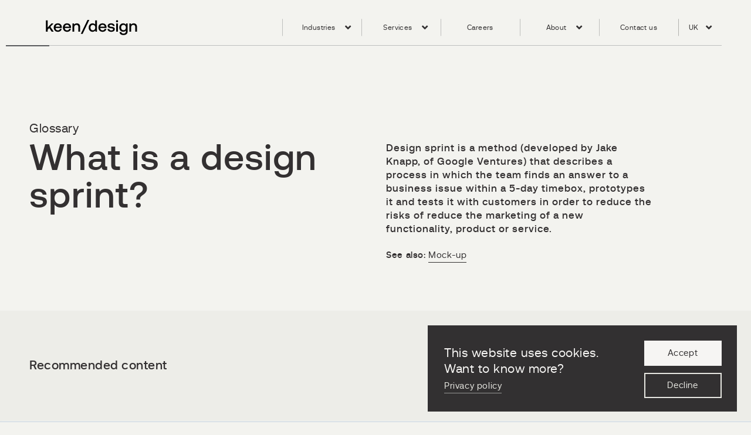

--- FILE ---
content_type: text/html; charset=UTF-8
request_url: https://www.keen.design/en-gb/what-is-a-design-sprint
body_size: 8002
content:
<!doctype html><html lang="en-gb"><head>
    <meta charset="utf-8">
    <title>What is a Design Sprint?</title>
    
    <link rel="shortcut icon" href="https://www.keen.design/hubfs/logo/KF-favicon.ico">
    
    
    <meta name="description" content="">
    
    
    
    
    

    
    <!-- Animation CSS -->
    <link href="https://cdn.jsdelivr.net/animatecss/3.5.2/animate.min.css" rel="stylesheet">
    <!-- Slick Slider CSS -->
    <link href="https://www.keen.design/hubfs/May%202021/Coded_File/slick.css" rel="stylesheet">
    <link href="https://www.keen.design/hubfs/May%202021/Coded_File/slick-theme.css" rel="stylesheet">

    
    
    
    
    <meta name="generator" content="HubSpot"></head><body><img class="lcp-issue" width="99999" height="99999" style="pointer-events: none; position: absolute; top: 0; left: 0; width: 99vw; height: 99vh; max-width: 99vw; max-height: 99vh;" alt="LCP" src="[data-uri]">
    <img class="lcp-issue" width="99999" height="99999" style="pointer-events: none; position: absolute; top: 0; left: 0; width: 99vw; height: 99vh; max-width: 99vw; max-height: 99vh;" alt="LCP" src="[data-uri]">
    <img class="lcp-issue" width="99999" height="99999" style="pointer-events: none; position: absolute; top: 0; left: 0; width: 99vw; height: 99vh; max-width: 99vw; max-height: 99vh;" alt="LCP" src="[data-uri]">
    
    <meta name="viewport" content="width=device-width, initial-scale=1">

    <script src="/hs/hsstatic/jquery-libs/static-1.4/jquery/jquery-1.11.2.js"></script>
<script>hsjQuery = window['jQuery'];</script>
    <meta property="og:description" content="">
    <meta property="og:title" content="What is a Design Sprint?">
    <meta name="twitter:description" content="">
    <meta name="twitter:title" content="What is a Design Sprint?">

    

    
    <style>
a.cta_button{-moz-box-sizing:content-box !important;-webkit-box-sizing:content-box !important;box-sizing:content-box !important;vertical-align:middle}.hs-breadcrumb-menu{list-style-type:none;margin:0px 0px 0px 0px;padding:0px 0px 0px 0px}.hs-breadcrumb-menu-item{float:left;padding:10px 0px 10px 10px}.hs-breadcrumb-menu-divider:before{content:'›';padding-left:10px}.hs-featured-image-link{border:0}.hs-featured-image{float:right;margin:0 0 20px 20px;max-width:50%}@media (max-width: 568px){.hs-featured-image{float:none;margin:0;width:100%;max-width:100%}}.hs-screen-reader-text{clip:rect(1px, 1px, 1px, 1px);height:1px;overflow:hidden;position:absolute !important;width:1px}
</style>

<link rel="stylesheet" href="https://www.keen.design/hubfs/hub_generated/template_assets/1/65545086004/1749059572751/template_main.min.css">
<link rel="stylesheet" href="https://www.keen.design/hubfs/hub_generated/template_assets/1/65545182321/1744359990930/template_blog.min.css">
<link rel="stylesheet" href="https://www.keen.design/hubfs/hub_generated/template_assets/1/65545363052/1744359994629/template_theme-overrides.min.css">
<link rel="stylesheet" href="https://www.keen.design/hubfs/hub_generated/template_assets/1/65545199686/1744359991373/template_aos-animation-style.min.css">
<link rel="stylesheet" href="https://www.keen.design/hubfs/hub_generated/template_assets/1/65545312628/1736389323142/template_slinky-menu-style.min.css">
<link rel="stylesheet" href="https://www.keen.design/hubfs/hub_generated/template_assets/1/65545398384/1744359996590/template_easy-responsive-style.min.css">
<link rel="stylesheet" href="/hs/hsstatic/cos-LanguageSwitcher/static-1.336/sass/LanguageSwitcher.css">
<link rel="stylesheet" href="https://www.keen.design/hubfs/hub_generated/module_assets/1/66713804326/1744444567743/module_Glossary_Team_Banner_Module.min.css">
<link rel="stylesheet" href="https://www.keen.design/hubfs/hub_generated/module_assets/1/66714031875/1744444568749/module_Team_Member_Module.min.css">
<style>
</style>

    

    
<!--  Added by GoogleAnalytics4 integration -->
<script>
var _hsp = window._hsp = window._hsp || [];
window.dataLayer = window.dataLayer || [];
function gtag(){dataLayer.push(arguments);}

var useGoogleConsentModeV2 = true;
var waitForUpdateMillis = 1000;


if (!window._hsGoogleConsentRunOnce) {
  window._hsGoogleConsentRunOnce = true;

  gtag('consent', 'default', {
    'ad_storage': 'denied',
    'analytics_storage': 'denied',
    'ad_user_data': 'denied',
    'ad_personalization': 'denied',
    'wait_for_update': waitForUpdateMillis
  });

  if (useGoogleConsentModeV2) {
    _hsp.push(['useGoogleConsentModeV2'])
  } else {
    _hsp.push(['addPrivacyConsentListener', function(consent){
      var hasAnalyticsConsent = consent && (consent.allowed || (consent.categories && consent.categories.analytics));
      var hasAdsConsent = consent && (consent.allowed || (consent.categories && consent.categories.advertisement));

      gtag('consent', 'update', {
        'ad_storage': hasAdsConsent ? 'granted' : 'denied',
        'analytics_storage': hasAnalyticsConsent ? 'granted' : 'denied',
        'ad_user_data': hasAdsConsent ? 'granted' : 'denied',
        'ad_personalization': hasAdsConsent ? 'granted' : 'denied'
      });
    }]);
  }
}

gtag('js', new Date());
gtag('set', 'developer_id.dZTQ1Zm', true);
gtag('config', 'G-SSXRC43F1Y');
</script>
<script async src="https://www.googletagmanager.com/gtag/js?id=G-SSXRC43F1Y"></script>

<!-- /Added by GoogleAnalytics4 integration -->

    <link rel="canonical" href="https://www.keen.design/en-gb/what-is-a-design-sprint">

<!-- Hotjar Tracking Code for Keen Design Homepage -->
<!--<script>
(function(h,o,t,j,a,r){
h.hj=h.hj||function(){(h.hj.q=h.hj.q||[]).push(arguments)};
h._hjSettings={hjid:1562622,hjsv:6};
a=o.getElementsByTagName('head')[0];
r=o.createElement('script');r.async=1;
r.src=t+h._hjSettings.hjid+j+h._hjSettings.hjsv;
a.appendChild(r);
})(window,document,'https://static.hotjar.com/c/hotjar-','.js?sv=');
</script>

<script type="text/javascript" src="//d2c7xlmseob604.cloudfront.net/tracker.min.js"></script>

<script>
  var pageLang = $("html").attr("lang");
  if(pageLang == "nl" || $("body").hasClass("hs-site-page")) {
    SmartlingContextTracker.init({
      orgId: 'eA9spoDDFiua4ytwpSVGrg'
    });
  }
  else if(pageLang == "de" || $("body").hasClass("hs-site-page")) {
    SmartlingContextTracker.init({
      orgId: 'eB7Rw979HED7lef6uFyEKA'
    });
  }
  else if(pageLang == "en" || $("body").hasClass("hs-site-page")) {
    SmartlingContextTracker.init({
      orgId: 'jQLbVpb5HSWH0LBmVKRy3A'
    });
  }
</script>-->
<meta property="og:url" content="https://www.keen.design/en-gb/what-is-a-design-sprint">
<meta name="twitter:card" content="summary">
<meta http-equiv="content-language" content="en-gb">
<link rel="alternate" hreflang="de" href="https://www.keen.design/de/was-ist-ein-design-sprint">
<link rel="alternate" hreflang="en" href="https://www.keen.design/en/what-is-a-design-sprint">
<link rel="alternate" hreflang="en-gb" href="https://www.keen.design/en-gb/what-is-a-design-sprint">
<link rel="alternate" hreflang="nl" href="https://www.keen.design/nl/wat-is-een-design-sprint">






    
    <!-- Global site tag (gtag.js) - Google Analytics -->
    <!--<script async src="https://www.googletagmanager.com/gtag/js?id=UA-125482200-1"></script>
    <script>
      window.dataLayer = window.dataLayer || [];
      function gtag(){dataLayer.push(arguments);}
      gtag('js', new Date());

      gtag('config', 'UA-125482200-1');
    </script>-->
    <!-- Google Tag Manager -->
    <script>(function(w,d,s,l,i){w[l]=w[l]||[];w[l].push({'gtm.start':
    new Date().getTime(),event:'gtm.js'});var f=d.getElementsByTagName(s)[0],
    j=d.createElement(s),dl=l!='dataLayer'?'&l='+l:'';j.async=true;j.src=
    'https://www.googletagmanager.com/gtm.js?id='+i+dl;f.parentNode.insertBefore(j,f);
    })(window,document,'script','dataLayer','GTM-MS9FPGN');</script>
    
    <!-- Start of HubSpot Embed Code -->

    <script type="text/javascript" id="hs-script-loader" async defer src="//js-na1.hs-scripts.com/4478085.js"></script>

    <!-- End of HubSpot Embed Code -->

  
  
    <!-- Google Tag Manager (noscript) -->
    <noscript><iframe src="https://www.googletagmanager.com/ns.html?id=GTM-MS9FPGN" height="0" width="0" style="display:none;visibility:hidden"></iframe></noscript>
    <!-- End Google Tag Manager (noscript) -->
    <div class="body-wrapper   hs-content-id-123471193482 hs-site-page page ">
      
      <div data-global-resource-path="keen_design_theme_2022/templates/partials/header.html"><header class="header">

  
  

  

  <div class="header__container">

    
    <div class="header__logo">
      
      <a href="https://www.keen.design/en-gb/?hsLang=en-gb" id="hs-link-header_logo_hs_logo_widget">
        <img src="https://www.keen.design/hubfs/logo/keen_design-1.svg" alt="logo image">
      </a>
    </div>
    

    
    <div class="header__menu header-menu-new advance-menu-section">
      
      <div class="header__navigation custom-menu-primary-new" id="">

        <span id="hs_cos_wrapper_my_menu" class="hs_cos_wrapper hs_cos_wrapper_widget hs_cos_wrapper_type_menu" style="" data-hs-cos-general-type="widget" data-hs-cos-type="menu"><div id="hs_menu_wrapper_my_menu" class="hs-menu-wrapper active-branch flyouts hs-menu-flow-horizontal" role="navigation" data-sitemap-name="Default" data-menu-id="65537610647" aria-label="Navigation Menu">
 <ul role="menu">
  <li class="hs-menu-item hs-menu-depth-1 hs-item-has-children" role="none"><a href="javascript:;" aria-haspopup="true" aria-expanded="false" role="menuitem">Industries</a>
   <ul role="menu" class="hs-menu-children-wrapper">
    <li class="hs-menu-item hs-menu-depth-2" role="none"><a href="javascript:;" role="menuitem"><span class="mega-menu-container services-submenu-container"></span></a></li>
   </ul></li>
  <li class="hs-menu-item hs-menu-depth-1 hs-item-has-children" role="none"><a href="javascript:;" aria-haspopup="true" aria-expanded="false" role="menuitem">Services</a>
   <ul role="menu" class="hs-menu-children-wrapper">
    <li class="hs-menu-item hs-menu-depth-2" role="none"><a href="javascript:;" role="menuitem"><span class="mega-menu-container insights-submenu-container"></span></a></li>
   </ul></li>
  <li class="hs-menu-item hs-menu-depth-1" role="none"><a href="https://www.keen.design/en-gb/about/careers" role="menuitem">Careers</a></li>
  <li class="hs-menu-item hs-menu-depth-1 hs-item-has-children" role="none"><a href="javascript:;" aria-haspopup="true" aria-expanded="false" role="menuitem">About</a>
   <ul role="menu" class="hs-menu-children-wrapper">
    <li class="hs-menu-item hs-menu-depth-2" role="none"><a href="javascript:;" role="menuitem"><span class="mega-menu-container about-submenu-container"></span></a></li>
   </ul></li>
  <li class="hs-menu-item hs-menu-depth-1" role="none"><a href="https://www.keen.design/en-gb/contact" role="menuitem">Contact us</a></li>
  <li class="hs-menu-item hs-menu-depth-1" role="none"><a href="javascript:;" role="menuitem"><span class="language-switcher-container"></span></a></li>
 </ul>
</div></span> 


      </div>

      <div class="header-menu-new advance-menu-section">
        <div id="desktop-menu" class="slinky-menu" style="display:none">
          <span id="hs_cos_wrapper_my_mobile_menu" class="hs_cos_wrapper hs_cos_wrapper_widget hs_cos_wrapper_type_menu" style="" data-hs-cos-general-type="widget" data-hs-cos-type="menu"><div id="hs_menu_wrapper_my_mobile_menu" class="hs-menu-wrapper active-branch flyouts hs-menu-flow-horizontal" role="navigation" data-sitemap-name="Default" data-menu-id="65537610647" aria-label="Navigation Menu">
 <ul role="menu">
  <li class="hs-menu-item hs-menu-depth-1 hs-item-has-children" role="none"><a href="javascript:;" aria-haspopup="true" aria-expanded="false" role="menuitem">Industries</a>
   <ul role="menu" class="hs-menu-children-wrapper">
    <li class="hs-menu-item hs-menu-depth-2" role="none"><a href="javascript:;" role="menuitem"><span class="mega-menu-container services-submenu-container"></span></a></li>
   </ul></li>
  <li class="hs-menu-item hs-menu-depth-1 hs-item-has-children" role="none"><a href="javascript:;" aria-haspopup="true" aria-expanded="false" role="menuitem">Services</a>
   <ul role="menu" class="hs-menu-children-wrapper">
    <li class="hs-menu-item hs-menu-depth-2" role="none"><a href="javascript:;" role="menuitem"><span class="mega-menu-container insights-submenu-container"></span></a></li>
   </ul></li>
  <li class="hs-menu-item hs-menu-depth-1" role="none"><a href="https://www.keen.design/en-gb/about/careers" role="menuitem">Careers</a></li>
  <li class="hs-menu-item hs-menu-depth-1 hs-item-has-children" role="none"><a href="javascript:;" aria-haspopup="true" aria-expanded="false" role="menuitem">About</a>
   <ul role="menu" class="hs-menu-children-wrapper">
    <li class="hs-menu-item hs-menu-depth-2" role="none"><a href="javascript:;" role="menuitem"><span class="mega-menu-container about-submenu-container"></span></a></li>
   </ul></li>
  <li class="hs-menu-item hs-menu-depth-1" role="none"><a href="https://www.keen.design/en-gb/contact" role="menuitem">Contact us</a></li>
  <li class="hs-menu-item hs-menu-depth-1" role="none"><a href="javascript:;" role="menuitem"><span class="language-switcher-container"></span></a></li>
 </ul>
</div></span> 
        </div>
      </div>
      <div style="display:none">
        <div class="sub-menu-container service-sub-menu">
          <div class="submenu-inner-container">
            <div class="submenu-title-container">
              <h2>
                <div id="hs_cos_wrapper_industry_sub_title" class="hs_cos_wrapper hs_cos_wrapper_widget hs_cos_wrapper_type_module widget-type-text" style="" data-hs-cos-general-type="widget" data-hs-cos-type="module"><span id="hs_cos_wrapper_industry_sub_title_" class="hs_cos_wrapper hs_cos_wrapper_widget hs_cos_wrapper_type_text" style="" data-hs-cos-general-type="widget" data-hs-cos-type="text">Design to Accelerate</span></div>
              </h2>
            </div>
            <div class="submenu-links-container">
              <div class="submenu-link-block">
                <h5>
                  <div id="hs_cos_wrapper_your_product_title" class="hs_cos_wrapper hs_cos_wrapper_widget hs_cos_wrapper_type_module widget-type-text" style="" data-hs-cos-general-type="widget" data-hs-cos-type="module"><span id="hs_cos_wrapper_your_product_title_" class="hs_cos_wrapper hs_cos_wrapper_widget hs_cos_wrapper_type_text" style="" data-hs-cos-general-type="widget" data-hs-cos-type="text"></span></div>
                </h5>
                <div id="hs_cos_wrapper_your_product_menu" class="hs_cos_wrapper hs_cos_wrapper_widget hs_cos_wrapper_type_module widget-type-simple_menu" style="" data-hs-cos-general-type="widget" data-hs-cos-type="module"><span id="hs_cos_wrapper_your_product_menu_" class="hs_cos_wrapper hs_cos_wrapper_widget hs_cos_wrapper_type_simple_menu" style="" data-hs-cos-general-type="widget" data-hs-cos-type="simple_menu"><div id="hs_menu_wrapper_your_product_menu_" class="hs-menu-wrapper active-branch flyouts hs-menu-flow-vertical" role="navigation" data-sitemap-name="" data-menu-id="" aria-label="Navigation Menu">
 <ul role="menu">
  <li class="hs-menu-item hs-menu-depth-1" role="none"><a href="https://www.keen.design/en-gb/automotive" role="menuitem" target="_self">Automotive</a></li>
  <li class="hs-menu-item hs-menu-depth-1" role="none"><a href="https://www.keen.design/en-gb/education" role="menuitem" target="_self">Education</a></li>
  <li class="hs-menu-item hs-menu-depth-1" role="none"><a href="https://www.keen.design/en-gb/energy" role="menuitem" target="_self">Energy</a></li>
  <li class="hs-menu-item hs-menu-depth-1" role="none"><a href="https://www.keen.design/en-gb/financial-services" role="menuitem" target="_self">Financial Services</a></li>
  <li class="hs-menu-item hs-menu-depth-1" role="none"><a href="https://www.keen.design/en-gb/gaming" role="menuitem" target="_self">Gaming</a></li>
 </ul>
</div></span></div>
              </div>
              <div class="submenu-link-block">
                <h5>
                  <div id="hs_cos_wrapper_your_business_title" class="hs_cos_wrapper hs_cos_wrapper_widget hs_cos_wrapper_type_module widget-type-text" style="" data-hs-cos-general-type="widget" data-hs-cos-type="module"><span id="hs_cos_wrapper_your_business_title_" class="hs_cos_wrapper hs_cos_wrapper_widget hs_cos_wrapper_type_text" style="" data-hs-cos-general-type="widget" data-hs-cos-type="text"></span></div>
                </h5>
                <div id="hs_cos_wrapper_your_business_menu" class="hs_cos_wrapper hs_cos_wrapper_widget hs_cos_wrapper_type_module widget-type-simple_menu" style="" data-hs-cos-general-type="widget" data-hs-cos-type="module"><span id="hs_cos_wrapper_your_business_menu_" class="hs_cos_wrapper hs_cos_wrapper_widget hs_cos_wrapper_type_simple_menu" style="" data-hs-cos-general-type="widget" data-hs-cos-type="simple_menu"><div id="hs_menu_wrapper_your_business_menu_" class="hs-menu-wrapper active-branch flyouts hs-menu-flow-vertical" role="navigation" data-sitemap-name="" data-menu-id="" aria-label="Navigation Menu">
 <ul role="menu">
  <li class="hs-menu-item hs-menu-depth-1" role="none"><a href="https://www.keen.design/en-gb/health-care" role="menuitem" target="_self">Health &amp; Care</a></li>
  <li class="hs-menu-item hs-menu-depth-1" role="none"><a href="https://www.keen.design/en-gb/industry" role="menuitem" target="_self">Industry</a></li>
  <li class="hs-menu-item hs-menu-depth-1" role="none"><a href="https://www.keen.design/en-gb/media-telecommunications" role="menuitem" target="_self">Media &amp; Telecommunications</a></li>
  <li class="hs-menu-item hs-menu-depth-1" role="none"><a href="https://www.keen.design/en-gb/public-sector" role="menuitem" target="_self">Public Sector</a></li>
  <li class="hs-menu-item hs-menu-depth-1" role="none"><a href="https://www.keen.design/en-gb/publishing" role="menuitem" target="_self">Publishing</a></li>
 </ul>
</div></span></div>

              </div>
              <div class="submenu-link-block">
                <h5>
                  <div id="hs_cos_wrapper_your_people_title" class="hs_cos_wrapper hs_cos_wrapper_widget hs_cos_wrapper_type_module widget-type-text" style="" data-hs-cos-general-type="widget" data-hs-cos-type="module"><span id="hs_cos_wrapper_your_people_title_" class="hs_cos_wrapper hs_cos_wrapper_widget hs_cos_wrapper_type_text" style="" data-hs-cos-general-type="widget" data-hs-cos-type="text"></span></div>
                </h5>
                <div id="hs_cos_wrapper_your_people_menu" class="hs_cos_wrapper hs_cos_wrapper_widget hs_cos_wrapper_type_module widget-type-simple_menu" style="" data-hs-cos-general-type="widget" data-hs-cos-type="module"><span id="hs_cos_wrapper_your_people_menu_" class="hs_cos_wrapper hs_cos_wrapper_widget hs_cos_wrapper_type_simple_menu" style="" data-hs-cos-general-type="widget" data-hs-cos-type="simple_menu"><div id="hs_menu_wrapper_your_people_menu_" class="hs-menu-wrapper active-branch flyouts hs-menu-flow-vertical" role="navigation" data-sitemap-name="" data-menu-id="" aria-label="Navigation Menu">
 <ul role="menu">
  <li class="hs-menu-item hs-menu-depth-1" role="none"><a href="https://www.keen.design/en-gb/retail" role="menuitem" target="_self">Retail</a></li>
  <li class="hs-menu-item hs-menu-depth-1" role="none"><a href="https://www.keen.design/en-gb/social-sector" role="menuitem" target="_self">Social Sector</a></li>
  <li class="hs-menu-item hs-menu-depth-1" role="none"><a href="https://www.keen.design/en-gb/software" role="menuitem" target="_self">Software</a></li>
  <li class="hs-menu-item hs-menu-depth-1" role="none"><a href="https://www.keen.design/en-gb/travel-logistics-infrastructure" role="menuitem" target="_self">Travel, Logistics &amp; Infrastructure</a></li>
 </ul>
</div></span></div>

              </div>
            </div>
          </div>
        </div>
        <div class="sub-menu-container about-sub-menu">
          <div class="submenu-inner-container">
            <div class="submenu-title-container">
              <h2>
                <div id="hs_cos_wrapper_about_sub_title" class="hs_cos_wrapper hs_cos_wrapper_widget hs_cos_wrapper_type_module widget-type-text" style="" data-hs-cos-general-type="widget" data-hs-cos-type="module"><span id="hs_cos_wrapper_about_sub_title_" class="hs_cos_wrapper hs_cos_wrapper_widget hs_cos_wrapper_type_text" style="" data-hs-cos-general-type="widget" data-hs-cos-type="text">About</span></div>
              </h2>
            </div>
            <div class="submenu-links-container">
              <div class="submenu-link-block">
                <h5>
                  <div id="hs_cos_wrapper_about_your_page_title" class="hs_cos_wrapper hs_cos_wrapper_widget hs_cos_wrapper_type_module widget-type-text" style="" data-hs-cos-general-type="widget" data-hs-cos-type="module"><span id="hs_cos_wrapper_about_your_page_title_" class="hs_cos_wrapper hs_cos_wrapper_widget hs_cos_wrapper_type_text" style="" data-hs-cos-general-type="widget" data-hs-cos-type="text"><a href="https://www.keen.design/en-gb/about/mission-vision?hsLang=en-gb">Mission and Vision</a></span></div>
                </h5>
              </div>
                <div class="submenu-link-block">
                <h5>
                  <div id="hs_cos_wrapper_about_your_page_title_1" class="hs_cos_wrapper hs_cos_wrapper_widget hs_cos_wrapper_type_module widget-type-text" style="" data-hs-cos-general-type="widget" data-hs-cos-type="module"><span id="hs_cos_wrapper_about_your_page_title_1_" class="hs_cos_wrapper hs_cos_wrapper_widget hs_cos_wrapper_type_text" style="" data-hs-cos-general-type="widget" data-hs-cos-type="text"><a href="https://www.keen.design/en-gb/about-process?hsLang=en-gb">Our process</a></span></div>
                </h5>
              </div>
              <div class="submenu-link-block">
                <h5>
                  <div id="hs_cos_wrapper_about_your_process_title" class="hs_cos_wrapper hs_cos_wrapper_widget hs_cos_wrapper_type_module widget-type-text" style="" data-hs-cos-general-type="widget" data-hs-cos-type="module"><span id="hs_cos_wrapper_about_your_process_title_" class="hs_cos_wrapper hs_cos_wrapper_widget hs_cos_wrapper_type_text" style="" data-hs-cos-general-type="widget" data-hs-cos-type="text"><a href="https://www.keen.design/en-gb/about/our-team?hsLang=en-gb">Our team</a></span></div>
                </h5>
              </div>
               <div class="submenu-link-block">
                <h5>
                  <div id="hs_cos_wrapper_your_career_title" class="hs_cos_wrapper hs_cos_wrapper_widget hs_cos_wrapper_type_module widget-type-text" style="" data-hs-cos-general-type="widget" data-hs-cos-type="module"><span id="hs_cos_wrapper_your_career_title_" class="hs_cos_wrapper hs_cos_wrapper_widget hs_cos_wrapper_type_text" style="" data-hs-cos-general-type="widget" data-hs-cos-type="text"><a href="https://www.keen.design/en-gb/news?hsLang=en-gb">News</a></span></div>
                </h5>
              </div>
                <div class="submenu-link-block">
                <h5>
                  <div id="hs_cos_wrapper_your_career_title_2" class="hs_cos_wrapper hs_cos_wrapper_widget hs_cos_wrapper_type_module widget-type-text" style="" data-hs-cos-general-type="widget" data-hs-cos-type="module"><span id="hs_cos_wrapper_your_career_title_2_" class="hs_cos_wrapper hs_cos_wrapper_widget hs_cos_wrapper_type_text" style="" data-hs-cos-general-type="widget" data-hs-cos-type="text"><a href="https://www.keen.design/en-gb/design-blog?hsLang=en-gb">Blog</a></span></div>
                </h5>
              </div>
             
            </div>

           
          </div>
        </div>
      </div>
      <div class="sub-menu-container insight-sub-menu">
        <div class="submenu-inner-container">
          <div class="submenu-title-container">
            <h2>
              <div id="hs_cos_wrapper_insight_sub_title" class="hs_cos_wrapper hs_cos_wrapper_widget hs_cos_wrapper_type_module widget-type-text" style="" data-hs-cos-general-type="widget" data-hs-cos-type="module"><span id="hs_cos_wrapper_insight_sub_title_" class="hs_cos_wrapper hs_cos_wrapper_widget hs_cos_wrapper_type_text" style="" data-hs-cos-general-type="widget" data-hs-cos-type="text">Services</span></div>
            </h2>
          </div>
          <div class="submenu-links-container">
            <div class="submenu-link-block">
              <h5>
                <div id="hs_cos_wrapper_insight_sub_menu_title" class="hs_cos_wrapper hs_cos_wrapper_widget hs_cos_wrapper_type_module widget-type-text" style="" data-hs-cos-general-type="widget" data-hs-cos-type="module"><span id="hs_cos_wrapper_insight_sub_menu_title_" class="hs_cos_wrapper hs_cos_wrapper_widget hs_cos_wrapper_type_text" style="" data-hs-cos-general-type="widget" data-hs-cos-type="text"><a href="https://www.keen.design/en-gb/services/digital-transformation?hsLang=en-gb">Digital transformation</a></span></div>
              </h5>

            </div>
            <div class="submenu-link-block">
              <h5>
                <div id="hs_cos_wrapper_insight_sub_menu_title_2" class="hs_cos_wrapper hs_cos_wrapper_widget hs_cos_wrapper_type_module widget-type-text" style="" data-hs-cos-general-type="widget" data-hs-cos-type="module"><span id="hs_cos_wrapper_insight_sub_menu_title_2_" class="hs_cos_wrapper hs_cos_wrapper_widget hs_cos_wrapper_type_text" style="" data-hs-cos-general-type="widget" data-hs-cos-type="text"><a href="https://www.keen.design/en-gb/services/enterprise-ux?hsLang=en-gb">Enterprise UX</a></span></div>
              </h5>
            </div>
            
            <div class="submenu-link-block">
                <h5>
                  <div id="hs_cos_wrapper_insight_sub_menu_title_3" class="hs_cos_wrapper hs_cos_wrapper_widget hs_cos_wrapper_type_module widget-type-text" style="" data-hs-cos-general-type="widget" data-hs-cos-type="module"><span id="hs_cos_wrapper_insight_sub_menu_title_3_" class="hs_cos_wrapper hs_cos_wrapper_widget hs_cos_wrapper_type_text" style="" data-hs-cos-general-type="widget" data-hs-cos-type="text"><a href="https://www.keen.design/en-gb/services/software?hsLang=en-gb">Software </a></span></div>
                </h5>
              </div>
         
            <div class="submenu-link-block">
                <h5>
                  <div id="hs_cos_wrapper_insight_sub_menu_title_4" class="hs_cos_wrapper hs_cos_wrapper_widget hs_cos_wrapper_type_module widget-type-text" style="" data-hs-cos-general-type="widget" data-hs-cos-type="module"><span id="hs_cos_wrapper_insight_sub_menu_title_4_" class="hs_cos_wrapper hs_cos_wrapper_widget hs_cos_wrapper_type_text" style="" data-hs-cos-general-type="widget" data-hs-cos-type="text"><a href="https://www.keen.design/en-gb/services/consulting?hsLang=en-gb">Consulting</a></span></div>
                </h5>
              </div>
         
          </div>
        </div>
      </div>
    </div>


    
  </div>
  




<div style="display:none">
  <div class="header__language-switcher">
    <div class="header__language-switcher-label">
      <div id="hs_cos_wrapper_language-switcher" class="hs_cos_wrapper hs_cos_wrapper_widget hs_cos_wrapper_type_module widget-type-language_switcher" style="" data-hs-cos-general-type="widget" data-hs-cos-type="module"><span id="hs_cos_wrapper_language-switcher_" class="hs_cos_wrapper hs_cos_wrapper_widget hs_cos_wrapper_type_language_switcher" style="" data-hs-cos-general-type="widget" data-hs-cos-type="language_switcher"><div class="lang_switcher_class">
   <div class="globe_class" onclick="">
       <ul class="lang_list_class">
           <li>
               <a class="lang_switcher_link" data-language="en-gb" lang="en-gb" href="https://www.keen.design/en-gb/what-is-a-design-sprint">English - United Kingdom</a>
           </li>
           <li>
               <a class="lang_switcher_link" data-language="de" lang="de" href="https://www.keen.design/de/was-ist-ein-design-sprint">Deutsch</a>
           </li>
           <li>
               <a class="lang_switcher_link" data-language="en" lang="en" href="https://www.keen.design/en/what-is-a-design-sprint">English</a>
           </li>
           <li>
               <a class="lang_switcher_link" data-language="nl" lang="nl" href="https://www.keen.design/nl/wat-is-een-design-sprint">Nederlands</a>
           </li>
       </ul>
   </div>
</div></span></div>
      <div class="header__language-switcher-label-current"> en-gb</div>
    </div>
  </div>
</div>







<div class="container-fluid header__dnd--bottom">
<div class="row-fluid-wrapper">
<div class="row-fluid">
<div class="span12 widget-span widget-type-cell " style="" data-widget-type="cell" data-x="0" data-w="12">

</div><!--end widget-span -->
</div>
</div>
</div>




</header></div>
      

      
<main class="body-container-wrapper">
  <div class="container-fluid body-container body-container--home-page">
<div class="row-fluid-wrapper">
<div class="row-fluid">
<div class="span12 widget-span widget-type-cell " style="" data-widget-type="cell" data-x="0" data-w="12">

<div class="row-fluid-wrapper row-depth-1 row-number-1 dnd-section">
<div class="row-fluid ">
<div class="span12 widget-span widget-type-custom_widget dnd-module" style="" data-widget-type="custom_widget" data-x="0" data-w="12">
<div id="hs_cos_wrapper_widget_1645370419055" class="hs_cos_wrapper hs_cos_wrapper_widget hs_cos_wrapper_type_module" style="" data-hs-cos-general-type="widget" data-hs-cos-type="module"><div class="featured-blog-container glossary-team-banner-section">
  <div class="page-center">
    <div class="glossary-team-banner-left-container aos-init aos-animate" data-aos="fade-up" data-aos-duration="1000">
      <div class="blog-main-title">
        <h5>
          Glossary
        </h5>
        <h1 class="big">
          What is a design sprint?
        </h1>
      </div>
    </div>

    <div class="glossary-team-banner-right-container aos-init aos-animate" data-aos="fade-up" data-aos-duration="2000">
      <div class="glossary-team-banner-details">
        <div class="glossary-team-banner-summary">
          <h6>
            Design sprint is a method (developed by Jake Knapp, of Google Ventures) that describes a process in which the team finds an answer to a business issue within a 5-day timebox, prototypes it and tests it with customers in order to reduce the risks of reduce the marketing of a new functionality, product or service.
          </h6>
        </div>
        <div classs="glossary-team-banner-nots">
          <p>
            <strong>See also:</strong> <a href="https://www.keen.design/en-gb/what-is-a-mock-up?hsLang=en-gb">Mock-up</a>
          </p>
        </div>
      </div>
    </div>
  </div>
</div></div>

</div><!--end widget-span -->
</div><!--end row-->
</div><!--end row-wrapper -->

<div class="row-fluid-wrapper row-depth-1 row-number-2 dnd-section">
<div class="row-fluid ">
<div class="span12 widget-span widget-type-custom_widget dnd-module" style="" data-widget-type="custom_widget" data-x="0" data-w="12">
<div id="hs_cos_wrapper_widget_1645523040536" class="hs_cos_wrapper hs_cos_wrapper_widget hs_cos_wrapper_type_module" style="" data-hs-cos-general-type="widget" data-hs-cos-type="module"><section class="blog-index team-member-section" style="background-color:#edede8;">
  <div class="page-center">
    <div class="team-member-inner">
      <div class="team-member-heading">
        <h5> Recommended content </h5>
      </div>
    </div>
    
    <div class="team-member-list-row">
      
      
      <article class="blog-index__post blog-index__post--list aos-init" data-aos="fade-up" data-aos-duration="1000" data-index="1">
        <div class="blog-index__post-image-wrapper blog-index__post-image-wrapper--list">
          <img class="blog-index__post-image blog-index__post-image--list" src="https://www.keen.design/hubfs/Design-sprint-indeling-3.jpg" loading="lazy" alt="Design-sprint-indeling-3">
        </div>
        <section class="blog-index__post-content blog-index__post-content--list ">
          <h4 class="blog-index__post-title blog-index__post-title--list">
            
            
            <a href="">
              The Design Sprint: What Is It And What Can It Do For My Business?</a>
          </h4>
          <div class="blog-index__post-post-summary blog-index__post-post-summary--list">
            Perhaps the word has come up more than once. The 'Design Sprint'. The trend has become increasingly popular in recent years. Everyone seems to do it. But what exactly is it, when do you use it and can it mean something for your company?
            
            
            <a href="">
              Read more</a>
          </div>
          <div class="post-bottom-container">
            <div class="blog-index__post-author blog-index__post-author--list">
              <div class="blog-index__post-author-image-wrapper blog-index__post-author-image-wrapper--list">
                <img class="blog-index__post-author-image blog-index__post-author-image--list" src="https://www.keen.design/hs-fs/hubfs/Keen%20Design%20Multisite/het%20team/profiel-foto/overons_linda-300x300.jpg?width=45&amp;name=overons_linda-300x300.jpg" width="45" alt="Linda Kuiper" srcset="https://www.keen.design/hs-fs/hubfs/Keen%20Design%20Multisite/het%20team/profiel-foto/overons_linda-300x300.jpg?width=23&amp;name=overons_linda-300x300.jpg 23w, https://www.keen.design/hs-fs/hubfs/Keen%20Design%20Multisite/het%20team/profiel-foto/overons_linda-300x300.jpg?width=45&amp;name=overons_linda-300x300.jpg 45w, https://www.keen.design/hs-fs/hubfs/Keen%20Design%20Multisite/het%20team/profiel-foto/overons_linda-300x300.jpg?width=68&amp;name=overons_linda-300x300.jpg 68w, https://www.keen.design/hs-fs/hubfs/Keen%20Design%20Multisite/het%20team/profiel-foto/overons_linda-300x300.jpg?width=90&amp;name=overons_linda-300x300.jpg 90w, https://www.keen.design/hs-fs/hubfs/Keen%20Design%20Multisite/het%20team/profiel-foto/overons_linda-300x300.jpg?width=113&amp;name=overons_linda-300x300.jpg 113w, https://www.keen.design/hs-fs/hubfs/Keen%20Design%20Multisite/het%20team/profiel-foto/overons_linda-300x300.jpg?width=135&amp;name=overons_linda-300x300.jpg 135w" sizes="(max-width: 45px) 100vw, 45px">
              </div>
              <a class="blog-index__post-author-name small-text blog-index__post-author-name--list" href="##">Linda Kuiper</a>
              <span class="divider-line">|</span> <span class="read-minutes small-text">4 min read</span>
            </div>
          </div>
        </section>
      </article>  
      
      
      
      <article class="blog-index__post blog-index__post--list aos-init" data-aos="fade-up" data-aos-duration="2000" data-index="2">
        <div class="blog-index__post-image-wrapper blog-index__post-image-wrapper--list">
          <img class="blog-index__post-image blog-index__post-image--list" src="https://www.keen.design/hubfs/Careers%20keen%20day.png" loading="lazy" alt="Careers keen day">
        </div>
        <section class="blog-index__post-content blog-index__post-content--list ">
          <h4 class="blog-index__post-title blog-index__post-title--list">
            
            
            <a href="">
              All about user experience design</a>
          </h4>
          <div class="blog-index__post-post-summary blog-index__post-post-summary--list">
            In this article we try to put everything together about User Experience Design. In case you want to delve into the field or look at specific topics to learn more about it.
            
            
            <a href="">
              Read more</a>
          </div>
          <div class="post-bottom-container">
            <div class="blog-index__post-author blog-index__post-author--list">
              <div class="blog-index__post-author-image-wrapper blog-index__post-author-image-wrapper--list">
                <img class="blog-index__post-author-image blog-index__post-author-image--list" src="https://www.keen.design/hs-fs/hubfs/overons_iwan.jpg?width=45&amp;name=overons_iwan.jpg" width="45" alt="Iwan Cuijpers" srcset="https://www.keen.design/hs-fs/hubfs/overons_iwan.jpg?width=23&amp;name=overons_iwan.jpg 23w, https://www.keen.design/hs-fs/hubfs/overons_iwan.jpg?width=45&amp;name=overons_iwan.jpg 45w, https://www.keen.design/hs-fs/hubfs/overons_iwan.jpg?width=68&amp;name=overons_iwan.jpg 68w, https://www.keen.design/hs-fs/hubfs/overons_iwan.jpg?width=90&amp;name=overons_iwan.jpg 90w, https://www.keen.design/hs-fs/hubfs/overons_iwan.jpg?width=113&amp;name=overons_iwan.jpg 113w, https://www.keen.design/hs-fs/hubfs/overons_iwan.jpg?width=135&amp;name=overons_iwan.jpg 135w" sizes="(max-width: 45px) 100vw, 45px">
              </div>
              <a class="blog-index__post-author-name small-text blog-index__post-author-name--list" href="##">Iwan Cuijpers</a>
              <span class="divider-line">|</span> <span class="read-minutes small-text">4 min read</span>
            </div>
          </div>
        </section>
      </article>  
      
      
    </div>
    <div class="view-all-article-button">

      
      
      <a href="##" class="button button--secondary--border">
        View all articles
      </a>

    </div>

  </div>
</section></div>

</div><!--end widget-span -->
</div><!--end row-->
</div><!--end row-wrapper -->

</div><!--end widget-span -->
</div>
</div>
</div>
</main>


      
      <div data-global-resource-path="keen_design_theme_2022/templates/partials/footer.html"><footer class="footer footer--site-page">

  

  

  
  <div class="footer__container footer__container--static">

    
    <div class="footer__row footer__row--one">

      <div class="foter_logo">
        <img src="https://www.keen.design/hubfs/May%202021/Images/k_V1.svg" alt="footer-logo">
      </div>
      <div class="social-email-block">
        <div class="email-info">
          <p>
            <span>Keen Design </span>
            <span><a href="mailto:contact@keen.design">contact@keen.design</a></span>
          </p>
        </div>
        
        <div class="footer__follow-me">
          


          <div class="social-links">
            

            <a href="https://www.linkedin.com/company/keen-design" target="_blank" class="social-links__link" rel="noopener"> 
              <img src="https://www.keen.design/hubfs/May%202021/Images/in-icon.svg" alt="footer-linkedin-icon"> 
            </a> 
            <a href="mailto:contact@keen.design" class="social-links__link" rel="noopener"> 
              <img src="https://www.keen.design/hubfs/Email-icon.svg" width="32" alt="footer-email-icon"> 
            </a>
          </div>
        </div>
        
      </div>

    </div>
    

    
    <div class="footer__row footer__row--two">

      
      <div class="footer__navigation">
        <div id="hs_cos_wrapper_footer_menu_header_one" class="hs_cos_wrapper hs_cos_wrapper_widget hs_cos_wrapper_type_module widget-type-header" style="" data-hs-cos-general-type="widget" data-hs-cos-type="module">



<span id="hs_cos_wrapper_footer_menu_header_one_" class="hs_cos_wrapper hs_cos_wrapper_widget hs_cos_wrapper_type_header" style="" data-hs-cos-general-type="widget" data-hs-cos-type="header"><h4>Industries</h4></span></div>
        <div id="hs_cos_wrapper_footer_menu_one" class="hs_cos_wrapper hs_cos_wrapper_widget hs_cos_wrapper_type_module widget-type-simple_menu" style="" data-hs-cos-general-type="widget" data-hs-cos-type="module"><span id="hs_cos_wrapper_footer_menu_one_" class="hs_cos_wrapper hs_cos_wrapper_widget hs_cos_wrapper_type_simple_menu" style="" data-hs-cos-general-type="widget" data-hs-cos-type="simple_menu"><ul></ul></span></div>
      </div>
      

      
      <div class="footer__navigation">
        <div id="hs_cos_wrapper_footer_menu_header_two" class="hs_cos_wrapper hs_cos_wrapper_widget hs_cos_wrapper_type_module widget-type-header" style="" data-hs-cos-general-type="widget" data-hs-cos-type="module">



<span id="hs_cos_wrapper_footer_menu_header_two_" class="hs_cos_wrapper hs_cos_wrapper_widget hs_cos_wrapper_type_header" style="" data-hs-cos-general-type="widget" data-hs-cos-type="header"><h4>Insights</h4></span></div>
        <div id="hs_cos_wrapper_footer_menu_two" class="hs_cos_wrapper hs_cos_wrapper_widget hs_cos_wrapper_type_module widget-type-simple_menu" style="" data-hs-cos-general-type="widget" data-hs-cos-type="module"><span id="hs_cos_wrapper_footer_menu_two_" class="hs_cos_wrapper hs_cos_wrapper_widget hs_cos_wrapper_type_simple_menu" style="" data-hs-cos-general-type="widget" data-hs-cos-type="simple_menu"><div id="hs_menu_wrapper_footer_menu_two_" class="hs-menu-wrapper active-branch flyouts hs-menu-flow-vertical" role="navigation" data-sitemap-name="" data-menu-id="" aria-label="Navigation Menu">
 <ul role="menu">
  <li class="hs-menu-item hs-menu-depth-1" role="none"><a href="https://www.keen.design/en/design-blog" role="menuitem" target="_self">Blog</a></li>
  <li class="hs-menu-item hs-menu-depth-1" role="none"><a href="https://www.keen.design/en-gb/glossary" role="menuitem" target="_self">Glossary</a></li>
 </ul>
</div></span></div>
      </div>
      

      
      <div class="footer__navigation">
        <div id="hs_cos_wrapper_footer_menu_header_three" class="hs_cos_wrapper hs_cos_wrapper_widget hs_cos_wrapper_type_module widget-type-header" style="" data-hs-cos-general-type="widget" data-hs-cos-type="module">



<span id="hs_cos_wrapper_footer_menu_header_three_" class="hs_cos_wrapper hs_cos_wrapper_widget hs_cos_wrapper_type_header" style="" data-hs-cos-general-type="widget" data-hs-cos-type="header"><h4>Careers</h4></span></div>
        <div id="hs_cos_wrapper_footer_menu_three" class="hs_cos_wrapper hs_cos_wrapper_widget hs_cos_wrapper_type_module widget-type-simple_menu" style="" data-hs-cos-general-type="widget" data-hs-cos-type="module"><span id="hs_cos_wrapper_footer_menu_three_" class="hs_cos_wrapper hs_cos_wrapper_widget hs_cos_wrapper_type_simple_menu" style="" data-hs-cos-general-type="widget" data-hs-cos-type="simple_menu"><div id="hs_menu_wrapper_footer_menu_three_" class="hs-menu-wrapper active-branch flyouts hs-menu-flow-vertical" role="navigation" data-sitemap-name="" data-menu-id="" aria-label="Navigation Menu">
 <ul role="menu">
  <li class="hs-menu-item hs-menu-depth-1" role="none"><a href="https://www.keen.design/en-gb/about/careers" role="menuitem" target="_self">Careers</a></li>
 </ul>
</div></span></div>
      </div>
      
      
      <div class="footer__navigation">
        <div id="hs_cos_wrapper_footer_menu_header_four" class="hs_cos_wrapper hs_cos_wrapper_widget hs_cos_wrapper_type_module widget-type-header" style="" data-hs-cos-general-type="widget" data-hs-cos-type="module">



<span id="hs_cos_wrapper_footer_menu_header_four_" class="hs_cos_wrapper hs_cos_wrapper_widget hs_cos_wrapper_type_header" style="" data-hs-cos-general-type="widget" data-hs-cos-type="header"><h4>About</h4></span></div>
        <div id="hs_cos_wrapper_footer_menu_four" class="hs_cos_wrapper hs_cos_wrapper_widget hs_cos_wrapper_type_module widget-type-simple_menu" style="" data-hs-cos-general-type="widget" data-hs-cos-type="module"><span id="hs_cos_wrapper_footer_menu_four_" class="hs_cos_wrapper hs_cos_wrapper_widget hs_cos_wrapper_type_simple_menu" style="" data-hs-cos-general-type="widget" data-hs-cos-type="simple_menu"><div id="hs_menu_wrapper_footer_menu_four_" class="hs-menu-wrapper active-branch flyouts hs-menu-flow-vertical" role="navigation" data-sitemap-name="" data-menu-id="" aria-label="Navigation Menu">
 <ul role="menu">
  <li class="hs-menu-item hs-menu-depth-1" role="none"><a href="https://www.keen.design/en-gb/about/mission-vision" role="menuitem" target="_self">Mission and Vision</a></li>
  <li class="hs-menu-item hs-menu-depth-1" role="none"><a href="https://www.keen.design/en-gb/news" role="menuitem" target="_self">News</a></li>
 </ul>
</div></span></div>
      </div>
      
      
      <div class="footer__navigation">
        <div id="hs_cos_wrapper_footer_menu_header_five" class="hs_cos_wrapper hs_cos_wrapper_widget hs_cos_wrapper_type_module widget-type-header" style="" data-hs-cos-general-type="widget" data-hs-cos-type="module">



<span id="hs_cos_wrapper_footer_menu_header_five_" class="hs_cos_wrapper hs_cos_wrapper_widget hs_cos_wrapper_type_header" style="" data-hs-cos-general-type="widget" data-hs-cos-type="header"><h4>Contact us</h4></span></div>
        <div id="hs_cos_wrapper_footer_menu_five" class="hs_cos_wrapper hs_cos_wrapper_widget hs_cos_wrapper_type_module widget-type-simple_menu" style="" data-hs-cos-general-type="widget" data-hs-cos-type="module"><span id="hs_cos_wrapper_footer_menu_five_" class="hs_cos_wrapper hs_cos_wrapper_widget hs_cos_wrapper_type_simple_menu" style="" data-hs-cos-general-type="widget" data-hs-cos-type="simple_menu"><div id="hs_menu_wrapper_footer_menu_five_" class="hs-menu-wrapper active-branch flyouts hs-menu-flow-vertical" role="navigation" data-sitemap-name="" data-menu-id="" aria-label="Navigation Menu">
 <ul role="menu">
  <li class="hs-menu-item hs-menu-depth-1" role="none"><a href="https://www.keen.design/en-gb/contact" role="menuitem" target="_self">Contact us</a></li>
 </ul>
</div></span></div>
      </div>
      
      
      <div class="footer__navigation">
        <div id="hs_cos_wrapper_footer_menu_header_six" class="hs_cos_wrapper hs_cos_wrapper_widget hs_cos_wrapper_type_module widget-type-header" style="" data-hs-cos-general-type="widget" data-hs-cos-type="module">



<span id="hs_cos_wrapper_footer_menu_header_six_" class="hs_cos_wrapper hs_cos_wrapper_widget hs_cos_wrapper_type_header" style="" data-hs-cos-general-type="widget" data-hs-cos-type="header"><h4>Units</h4></span></div>
        <div id="hs_cos_wrapper_footer_menu_six" class="hs_cos_wrapper hs_cos_wrapper_widget hs_cos_wrapper_type_module widget-type-simple_menu" style="" data-hs-cos-general-type="widget" data-hs-cos-type="module"><span id="hs_cos_wrapper_footer_menu_six_" class="hs_cos_wrapper hs_cos_wrapper_widget hs_cos_wrapper_type_simple_menu" style="" data-hs-cos-general-type="widget" data-hs-cos-type="simple_menu"><div id="hs_menu_wrapper_footer_menu_six_" class="hs-menu-wrapper active-branch flyouts hs-menu-flow-vertical" role="navigation" data-sitemap-name="" data-menu-id="" aria-label="Navigation Menu">
 <ul role="menu">
  <li class="hs-menu-item hs-menu-depth-1" role="none"><a href="https://www.keen.design/en/keenfinancials/home" role="menuitem" target="_self">Keen Financials</a></li>
  <li class="hs-menu-item hs-menu-depth-1" role="none"><a href="https://www.keen.design/en/keenpublic/home" role="menuitem" target="_self">Keen Public</a></li>
  <li class="hs-menu-item hs-menu-depth-1" role="none"><a href="https://www.keen.design/en/keensoftware/home" role="menuitem" target="_self">Keen Software</a></li>
  <li class="hs-menu-item hs-menu-depth-1" role="none"><a href="https://www.keen.design/en/keenhealth/home" role="menuitem" target="_self">Keen Health</a></li>
 </ul>
</div></span></div>
      </div>
      


    </div>
    


    
    <div class="footer__row footer__row--three">

      <div class="copyright-link-block">
        <span id="hs_cos_wrapper_my_raw_html_copyright" class="hs_cos_wrapper hs_cos_wrapper_widget hs_cos_wrapper_type_raw_html" style="" data-hs-cos-general-type="widget" data-hs-cos-type="raw_html"><ul>
          <li>© Copyright 2022 Keen Group B.V. All rights reserved.</li>
          <li><a href="https://www.keen.design/en-gb/disclaimer?hsLang=en-gb">Disclaimer</a></li>
          <li><a href="https://www.keen.design/en-gb/privacy-policy?hsLang=en-gb">Privacy</a></li>
          <li><a href="https://www.keen.design/en-gb/imprint?hsLang=en-gb">Imprint</a></li>
        </ul></span>

      </div>

      <div class="language-link-block">
        

        
        
        <div class="footer-language-block">
          <div class="header__language-switche_footer">
            <div class="header__language-switcher-label">
              <div id="hs_cos_wrapper_language-switcher" class="hs_cos_wrapper hs_cos_wrapper_widget hs_cos_wrapper_type_module widget-type-language_switcher" style="" data-hs-cos-general-type="widget" data-hs-cos-type="module"><span id="hs_cos_wrapper_language-switcher_" class="hs_cos_wrapper hs_cos_wrapper_widget hs_cos_wrapper_type_language_switcher" style="" data-hs-cos-general-type="widget" data-hs-cos-type="language_switcher"><div class="lang_switcher_class">
   <div class="globe_class" onclick="">
       <ul class="lang_list_class">
           <li>
               <a class="lang_switcher_link" data-language="en-gb" lang="en-gb" href="https://www.keen.design/en-gb/what-is-a-design-sprint">English - United Kingdom</a>
           </li>
           <li>
               <a class="lang_switcher_link" data-language="de" lang="de" href="https://www.keen.design/de/was-ist-ein-design-sprint">Deutsch</a>
           </li>
           <li>
               <a class="lang_switcher_link" data-language="en" lang="en" href="https://www.keen.design/en/what-is-a-design-sprint">English</a>
           </li>
           <li>
               <a class="lang_switcher_link" data-language="nl" lang="nl" href="https://www.keen.design/nl/wat-is-een-design-sprint">Nederlands</a>
           </li>
       </ul>
   </div>
</div></span></div>
              <div class="header__language-switcher-label-current"> en-gb</div>
            </div>
          </div>
        </div>

        
        
      </div>

    </div>
    

  </div>
  

  

</footer></div>
      
    </div>
    <script src="https://use.fontawesome.com/8396afb745.js" type="text/javascript"></script>
    
    <!-- WOW JS -->
    
    <!-- Slick Slider JS -->
    
    
    
    
    
    
    
    
    
    
    
<!-- HubSpot performance collection script -->
<script defer src="/hs/hsstatic/content-cwv-embed/static-1.1293/embed.js"></script>
<script src="https://www.keen.design/hubfs/hub_generated/template_assets/1/65546030372/1744359999757/template_query.sticky-kit.min.js"></script>
<script src="https://www.keen.design/hubfs/hub_generated/template_assets/1/65540566892/1744359986691/template_wow.min.js"></script>
<script src="https://www.keen.design/hubfs/hub_generated/template_assets/1/65546030911/1744360000224/template_slick.min.js"></script>
<script src="https://www.keen.design/hubfs/hub_generated/template_assets/1/65545002816/1744359987178/template_slick-animation.min.js"></script>
<script src="https://www.keen.design/hubfs/hub_generated/template_assets/1/65545200565/1744359992395/template_aos-animation-script.min.js"></script>
<script src="https://www.keen.design/hubfs/hub_generated/template_assets/1/65545391184/1744359996158/template_slinky-menu-script.min.js"></script>
<script src="https://www.keen.design/hubfs/hub_generated/template_assets/1/65545390514/1736389215264/template_header-menu-script.min.js"></script>
<script src="https://www.keen.design/hubfs/hub_generated/template_assets/1/65545144706/1744359988199/template_slinky-script.min.js"></script>
<script src="https://www.keen.design/hubfs/hub_generated/template_assets/1/65545460042/1744359997854/template_easy-responsive-tabs-script.min.js"></script>
<script src="https://www.keen.design/hubfs/hub_generated/template_assets/1/65545169564/1744359989756/template_matchHeight-script.min.js"></script>
<script src="https://www.keen.design/hubfs/hub_generated/template_assets/1/65545390516/1744359995129/template_main.min.js"></script>
<script src="/hs/hsstatic/keyboard-accessible-menu-flyouts/static-1.17/bundles/project.js"></script>
<script>
var hsVars = hsVars || {}; hsVars['language'] = 'en-gb';
</script>

<script src="/hs/hsstatic/cos-i18n/static-1.53/bundles/project.js"></script>

<!-- Start of HubSpot Analytics Code -->
<script type="text/javascript">
var _hsq = _hsq || [];
_hsq.push(["setContentType", "standard-page"]);
_hsq.push(["setCanonicalUrl", "https:\/\/www.keen.design\/en-gb\/what-is-a-design-sprint"]);
_hsq.push(["setPageId", "123471193482"]);
_hsq.push(["setContentMetadata", {
    "contentPageId": 66854226536,
    "legacyPageId": "123471193482",
    "contentFolderId": null,
    "contentGroupId": null,
    "abTestId": null,
    "languageVariantId": 123471193482,
    "languageCode": "en-gb",
    
    
}]);
</script>

<script type="text/javascript" id="hs-script-loader" async defer src="/hs/scriptloader/4478085.js"></script>
<!-- End of HubSpot Analytics Code -->


<script type="text/javascript">
var hsVars = {
    render_id: "2a6ff705-5b72-4b49-85f8-3de80e42a466",
    ticks: 1767765693854,
    page_id: 123471193482,
    
    content_group_id: 0,
    portal_id: 4478085,
    app_hs_base_url: "https://app.hubspot.com",
    cp_hs_base_url: "https://cp.hubspot.com",
    language: "en-gb",
    analytics_page_type: "standard-page",
    scp_content_type: "",
    
    analytics_page_id: "123471193482",
    category_id: 1,
    folder_id: 0,
    is_hubspot_user: false
}
</script>


<script defer src="/hs/hsstatic/HubspotToolsMenu/static-1.432/js/index.js"></script>

<script>
  $(document).ready(function(){
    $(".lang_list_class li a").each(function(){
      var thisLang = $(this).attr("data-language");
      if(thisLang == "en-gb"){
        $(this).attr("data-language", "uk");
      }
    })
    var currentLang = $(".language-switcher-container .header__language-switcher-label-current").text().trim();
    if(currentLang == "en-gb"){
      $(this).text("uk");
    }
    if (window.location.href.indexOf("en-gb") > -1) {
      $(".header__language-switcher-label .header__language-switcher-label-current").text("UK");
    }
  })
</script>


  
</body></html>

--- FILE ---
content_type: text/css
request_url: https://www.keen.design/hubfs/hub_generated/template_assets/1/65545086004/1749059572751/template_main.min.css
body_size: 37616
content:







*, *:before, *:after {
  box-sizing: border-box;
}
/*! normalize.css v8.0.1 | MIT License | github.com/necolas/normalize.css */

/* Document
   ========================================================================== */

/**
 * 1. Correct the line height in all browsers.
 * 2. Prevent adjustments of font size after orientation changes in iOS.
 */

html {
  line-height: 1.15; /* 1 */
  -webkit-text-size-adjust: 100%; /* 2 */
}

/* Sections
   ========================================================================== */

/**
 * Remove the margin in all browsers.
 */

body {
  margin: 0;
}

/**
 * Render the `main` element consistently in IE.
 */

main {
  display: block;
}

/**
 * Correct the font size and margin on `h1` elements within `section` and
 * `article` contexts in Chrome, Firefox, and Safari.
 */

h1 {
  font-size: 2em;
  margin: 0.67em 0;
}

/* Grouping content
   ========================================================================== */

/**
 * 1. Add the correct box sizing in Firefox.
 * 2. Show the overflow in Edge and IE.
 */

hr {
  box-sizing: content-box; /* 1 */
  height: 0; /* 1 */
  overflow: visible; /* 2 */
}

/**
 * 1. Correct the inheritance and scaling of font size in all browsers.
 * 2. Correct the odd `em` font sizing in all browsers.
 */

pre {
  font-family: monospace, monospace; /* 1 */
  font-size: 1em; /* 2 */
}

/* Text-level semantics
   ========================================================================== */

/**
 * Remove the gray background on active links in IE 10.
 */

a {
  background-color: transparent;
}

/**
 * 1. Remove the bottom border in Chrome 57-
 * 2. Add the correct text decoration in Chrome, Edge, IE, Opera, and Safari.
 */

abbr[title] {
  border-bottom: none; /* 1 */
  text-decoration: underline; /* 2 */
  text-decoration: underline dotted; /* 2 */
}

/**
 * Add the correct font weight in Chrome, Edge, and Safari.
 */

b,
strong {
  font-weight: bolder;
}

/**
 * 1. Correct the inheritance and scaling of font size in all browsers.
 * 2. Correct the odd `em` font sizing in all browsers.
 */

code,
kbd,
samp {
  font-family: monospace, monospace; /* 1 */
  font-size: 1em; /* 2 */
}

/**
 * Add the correct font size in all browsers.
 */

small {
  font-size: 80%;
}

/**
 * Prevent `sub` and `sup` elements from affecting the line height in
 * all browsers.
 */

sub,
sup {
  font-size: 75%;
  line-height: 0;
  position: relative;
  vertical-align: baseline;
}

sub {
  bottom: -0.25em;
}

sup {
  top: -0.5em;
}

/* Embedded content
   ========================================================================== */

/**
 * Remove the border on images inside links in IE 10.
 */

img {
  border-style: none;
}

/* Forms
   ========================================================================== */

/**
 * 1. Change the font styles in all browsers.
 * 2. Remove the margin in Firefox and Safari.
 */

button,
input,
optgroup,
select,
textarea {
  font-family: inherit; /* 1 */
  font-size: 100%; /* 1 */
  line-height: 1.15; /* 1 */
  margin: 0; /* 2 */
}

/**
 * Show the overflow in IE.
 * 1. Show the overflow in Edge.
 */

button,
input { /* 1 */
  overflow: visible;
}

/**
 * Remove the inheritance of text transform in Edge, Firefox, and IE.
 * 1. Remove the inheritance of text transform in Firefox.
 */

button,
select { /* 1 */
  text-transform: none;
}

/**
 * Correct the inability to style clickable types in iOS and Safari.
 */

button,
[type="button"],
[type="reset"],
[type="submit"] {
  -webkit-appearance: button;
}

/**
 * Remove the inner border and padding in Firefox.
 */

button::-moz-focus-inner,
[type="button"]::-moz-focus-inner,
[type="reset"]::-moz-focus-inner,
[type="submit"]::-moz-focus-inner {
  border-style: none;
  padding: 0;
}

/**
 * Restore the focus styles unset by the previous rule.
 */

button:-moz-focusring,
[type="button"]:-moz-focusring,
[type="reset"]:-moz-focusring,
[type="submit"]:-moz-focusring {
  outline: 1px dotted ButtonText;
}

/**
 * Correct the padding in Firefox.
 */

fieldset {
  padding: 0.35em 0.75em 0.625em;
}

/**
 * 1. Correct the text wrapping in Edge and IE.
 * 2. Correct the color inheritance from `fieldset` elements in IE.
 * 3. Remove the padding so developers are not caught out when they zero out
 *    `fieldset` elements in all browsers.
 */

legend {
  box-sizing: border-box; /* 1 */
  color: inherit; /* 2 */
  display: table; /* 1 */
  max-width: 100%; /* 1 */
  padding: 0; /* 3 */
  white-space: normal; /* 1 */
}

/**
 * Add the correct vertical alignment in Chrome, Firefox, and Opera.
 */

progress {
  vertical-align: baseline;
}

/**
 * Remove the default vertical scrollbar in IE 10+.
 */

textarea {
  overflow: auto;
}

/**
 * 1. Add the correct box sizing in IE 10.
 * 2. Remove the padding in IE 10.
 */

[type="checkbox"],
[type="radio"] {
  box-sizing: border-box; /* 1 */
  padding: 0; /* 2 */
}

/**
 * Correct the cursor style of increment and decrement buttons in Chrome.
 */

[type="number"]::-webkit-inner-spin-button,
[type="number"]::-webkit-outer-spin-button {
  height: auto;
}

/**
 * 1. Correct the odd appearance in Chrome and Safari.
 * 2. Correct the outline style in Safari.
 */

[type="search"] {
  -webkit-appearance: textfield; /* 1 */
  outline-offset: -2px; /* 2 */
}

/**
 * Remove the inner padding in Chrome and Safari on macOS.
 */

[type="search"]::-webkit-search-decoration {
  -webkit-appearance: none;
}

/**
 * 1. Correct the inability to style clickable types in iOS and Safari.
 * 2. Change font properties to `inherit` in Safari.
 */

::-webkit-file-upload-button {
  -webkit-appearance: button; /* 1 */
  font: inherit; /* 2 */
}

/* Interactive
   ========================================================================== */

/*
 * Add the correct display in Edge, IE 10+, and Firefox.
 */

details {
  display: block;
}

/*
 * Add the correct display in all browsers.
 */

summary {
  display: list-item;
}

/* Misc
   ========================================================================== */

/**
 * Add the correct display in IE 10+.
 */

template {
  display: none;
}

/**
 * Add the correct display in IE 10.
 */

[hidden] {
  display: none;
}



/* Responsive Grid */

.row-fluid {
    width: 100%;
    *zoom: 1;
}

.row-fluid:before, .row-fluid:after {
    display: table;
    content: "";
}

.row-fluid:after {
    clear: both;
}

.row-fluid [class*="span"] {
    display: block;
    float: left;
    width: 100%;
    min-height: 1px;
    margin-left: 2.127659574%;
    *margin-left: 2.0744680846382977%;
    -webkit-box-sizing: border-box;
    -moz-box-sizing: border-box;
    -ms-box-sizing: border-box;
    box-sizing: border-box;
}

.row-fluid [class*="span"]:first-child {
    margin-left: 0;
}

.row-fluid .span12 {
    width: 99.99999998999999%;
    *width: 99.94680850063828%;
}

.row-fluid .span11 {
    width: 91.489361693%;
    *width: 91.4361702036383%;
}

.row-fluid .span10 {
    width: 82.97872339599999%;
    *width: 82.92553190663828%;
}

.row-fluid .span9 {
    width: 74.468085099%;
    *width: 74.4148936096383%;
}

.row-fluid .span8 {
    width: 65.95744680199999%;
    *width: 65.90425531263828%;
}

.row-fluid .span7 {
    width: 57.446808505%;
    *width: 57.3936170156383%;
}

.row-fluid .span6 {
    width: 48.93617020799999%;
    *width: 48.88297871863829%;
}

.row-fluid .span5 {
    width: 40.425531911%;
    *width: 40.3723404216383%;
}

.row-fluid .span4 {
    width: 31.914893614%;
    *width: 31.8617021246383%;
}

.row-fluid .span3 {
    width: 23.404255317%;
    *width: 23.3510638276383%;
}

.row-fluid .span2 {
    width: 14.89361702%;
    *width: 14.8404255306383%;
}

.row-fluid .span1 {
    width: 6.382978723%;
    *width: 6.329787233638298%;
}

.container-fluid {
    *zoom: 1;
}

.container-fluid:before, .container-fluid:after {
    display: table;
    content: "";
}

.container-fluid:after {
    clear: both;
}

@media (max-width: 767px) {
    .row-fluid {
        width: 100%;
    }

    .row-fluid [class*="span"] {
        display: block;
        float: none;
        width: auto;
        margin-left: 0;
    }
}

@media (min-width: 768px) and (max-width: 1139px) {
    .row-fluid {
        width: 100%;
        *zoom: 1;
    }

    .row-fluid:before, .row-fluid:after {
        display: table;
        content: "";
    }

    .row-fluid:after {
        clear: both;
    }

    .row-fluid [class*="span"] {
        display: block;
        float: left;
        width: 100%;
        min-height: 1px;
        margin-left: 2.762430939%;
        *margin-left: 2.709239449638298%;
        -webkit-box-sizing: border-box;
        -moz-box-sizing: border-box;
        -ms-box-sizing: border-box;
        box-sizing: border-box;
    }

    .row-fluid [class*="span"]:first-child {
        margin-left: 0;
    }

    .row-fluid .span12 {
        width: 99.999999993%;
        *width: 99.9468085036383%;
    }

    .row-fluid .span11 {
        width: 91.436464082%;
        *width: 91.38327259263829%;
    }

    .row-fluid .span10 {
        width: 82.87292817100001%;
        *width: 82.8197366816383%;
    }

    .row-fluid .span9 {
        width: 74.30939226%;
        *width: 74.25620077063829%;
    }

    .row-fluid .span8 {
        width: 65.74585634900001%;
        *width: 65.6926648596383%;
    }

    .row-fluid .span7 {
        width: 57.182320438000005%;
        *width: 57.129128948638304%;
    }

    .row-fluid .span6 {
        width: 48.618784527%;
        *width: 48.5655930376383%;
    }

    .row-fluid .span5 {
        width: 40.055248616%;
        *width: 40.0020571266383%;
    }

    .row-fluid .span4 {
        width: 31.491712705%;
        *width: 31.4385212156383%;
    }

    .row-fluid .span3 {
        width: 22.928176794%;
        *width: 22.874985304638297%;
    }

    .row-fluid .span2 {
        width: 14.364640883%;
        *width: 14.311449393638298%;
    }

    .row-fluid .span1 {
        width: 5.801104972%;
        *width: 5.747913482638298%;
    }
}

@media (min-width: 1280px) {
    .row-fluid {
        width: 100%;
        *zoom: 1;
    }

    .row-fluid:before, .row-fluid:after {
        display: table;
        content: "";
    }

    .row-fluid:after {
        clear: both;
    }

    .row-fluid [class*="span"] {
        display: block;
        float: left;
        width: 100%;
        min-height: 1px;
        margin-left: 2.564102564%;
        *margin-left: 2.510911074638298%;
        -webkit-box-sizing: border-box;
        -moz-box-sizing: border-box;
        -ms-box-sizing: border-box;
        box-sizing: border-box;
    }

    .row-fluid [class*="span"]:first-child {
        margin-left: 0;
    }

    .row-fluid .span12 {
        width: 100%;
        *width: 99.94680851063829%;
    }

    .row-fluid .span11 {
        width: 91.45299145300001%;
        *width: 91.3997999636383%;
    }

    .row-fluid .span10 {
        width: 82.905982906%;
        *width: 82.8527914166383%;
    }

    .row-fluid .span9 {
        width: 74.358974359%;
        *width: 74.30578286963829%;
    }

    .row-fluid .span8 {
        width: 65.81196581200001%;
        *width: 65.7587743226383%;
    }

    .row-fluid .span7 {
        width: 57.264957265%;
        *width: 57.2117657756383%;
    }

    .row-fluid .span6 {
        width: 48.717948718%;
        *width: 48.6647572286383%;
    }

    .row-fluid .span5 {
        width: 40.170940171000005%;
        *width: 40.117748681638304%;
    }

    .row-fluid .span4 {
        width: 31.623931624%;
        *width: 31.5707401346383%;
    }

    .row-fluid .span3 {
        width: 23.076923077%;
        *width: 23.0237315876383%;
    }

    .row-fluid .span2 {
        width: 14.529914530000001%;
        *width: 14.4767230406383%;
    }

    .row-fluid .span1 {
        width: 5.982905983%;
        *width: 5.929714493638298%;
    }
}

/* Clearfix */

.clearfix {
    *zoom: 1;
}

.clearfix:before, .clearfix:after {
    display: table;
    content: "";
}

.clearfix:after {
    clear: both;
}

/* Visibilty Classes */

.hide {
    display: none;
}

.show {
    display: block;
}

.invisible {
    visibility: hidden;
}

.hidden {
    display: none;
    visibility: hidden;
}

/* Responsive Visibilty Classes */

.visible-phone {
    display: none !important;
}

.visible-tablet {
    display: none !important;
}

.hidden-desktop {
    display: none !important;
}

@media (max-width: 767px) {
    .visible-phone {
        display: inherit !important;
    }

    .hidden-phone {
        display: none !important;
    }

    .hidden-desktop {
        display: inherit !important;
    }

    .visible-desktop {
        display: none !important;
    }
}

@media (min-width: 768px) and (max-width: 1139px) {
    .visible-tablet {
        display: inherit !important;
    }

    .hidden-tablet {
        display: none !important;
    }

    .hidden-desktop {
        display: inherit !important;
    }

    .visible-desktop {
        display: none !important ;
    }
}
/* .dnd-section {
padding: 80px 20px;
}

.dnd-section > .row-fluid {
margin-left: auto;
margin-right: auto;
max-width: 1300px;
}

.dnd-section .widget-type-cell {
padding-left: 20px;
padding-right: 20px;
}

@media (max-width: 767px) {
.dnd-section .widget-type-cell {
padding-left: 0;
padding-right: 0;
}
}
*/

.section-spacing{
  padding: 80px 0;
}

.page-center {
  padding: 0 15px;
  margin-left: auto;
  margin-right: auto;
  max-width: 1370px;
}
@media screen and (max-width: 767px) {
  .page-center {
    padding: 0 15px;
  }
  .section-spacing{
  padding: 60px 0;
}
}/*-------- 767 ends here ----------*/




@font-face {
  font-family: 'aeonikpro';
  src: url('https://4478085.fs1.hubspotusercontent-na1.net/hubfs/4478085/May%202021/Fonts/aeonikpro-medium/aeonikpro-medium-webfont.eot');
  src: url('https://4478085.fs1.hubspotusercontent-na1.net/hubfs/4478085/May%202021/Fonts/aeonikpro-medium/aeonikpro-medium-webfont.eot#iefix') format('embedded-opentype'),
    url('https://4478085.fs1.hubspotusercontent-na1.net/hubfs/4478085/May%202021/Fonts/aeonikpro-medium/aeonikpro-medium-webfont.woff') format('woff'),
    url('https://4478085.fs1.hubspotusercontent-na1.net/hubfs/4478085/May%202021/Fonts/aeonikpro-medium/aeonikpro-medium-webfont.ttf') format('truetype'),
    url('https://4478085.fs1.hubspotusercontent-na1.net/hubfs/4478085/May%202021/Fonts/aeonikpro-medium/aeonikpro-medium-webfont.svg#aeonikpro-medium') format('svg');
  font-weight: 500;
  font-style: normal;
}

@font-face {
  font-family: 'aeonikpro';
  src: url('https://4478085.fs1.hubspotusercontent-na1.net/hubfs/4478085/May%202021/Fonts/aeonikpro-regular/aeonikpro-regular-webfont.eot');
  src: url('https://4478085.fs1.hubspotusercontent-na1.net/hubfs/4478085/May%202021/Fonts/aeonikpro-regular/aeonikpro-regular-webfont.eot#iefix') format('embedded-opentype'),
    url('https://4478085.fs1.hubspotusercontent-na1.net/hubfs/4478085/May%202021/Fonts/aeonikpro-regular/aeonikpro-regular-webfont.woff') format('woff'),
    url('https://4478085.fs1.hubspotusercontent-na1.net/hubfs/4478085/May%202021/Fonts/aeonikpro-regular/aeonikpro-regular-webfont.ttf') format('truetype'),
    url('https://4478085.fs1.hubspotusercontent-na1.net/hubfs/4478085/May%202021/Fonts/aeonikpro-regular/aeonikpro-regular-webfont.svg#aeonikpro-regular') format('svg');
  font-weight: 400;
  font-style: normal;
}


body {
  line-height: 1.4;
  word-break: break-word;
  font-weight: 400;
  font-family: 'aeonikpro';
}

html[lang^='ja'] body,
html[lang^='zh'] body,
html[lang^='ko'] body {
  line-break: strict;
  word-break: break-all;
}

/* Paragraphs */

p {
  margin: 0 0 10px;
  font-size: 15px;
  font-weight: normal;
  font-stretch: normal;
  font-style: normal;
  line-height: 1.4;
  letter-spacing: 0.6px;
      hyphens: auto;
}

strong {
  font-weight: 500;
}

/* Links */
a {
  cursor: pointer;
}
p a {
  display: inline-block;
  border-bottom: 1px solid;
  padding-bottom:1px;
  border-color: inherit;
}
/* p a:hover {
  border-color: inherit;
  transform: translate(0px, -2px);   
} */
a{
  transition: all .3s ease-in-out;
  -moz-transition: all .3s ease-in-out;
  -webkit-transition: all .3s ease-in-out;
  -ms-transition: all .3s ease-in-out;
  -o-transition: all .3s ease-in-out;
}

/* p a {
  border-bottom: 1px solid;
  background-color: transparent;
} */

/* Headings */

h1,
h2,
h3,
h4,
h5,
h6 {
  /*   line-height: 1.25; */
  margin: 0 0 1.5rem;
}

h1.big, .h1.big {
  font-size: 85px;
  font-weight: 500;
  font-stretch: normal;
  font-style: normal;
  line-height: 1.04;
  letter-spacing: 1.42px;
}
h1 {
  font-size: 60px;
  font-weight: 500;
  font-stretch: normal;
  font-style: normal;
  line-height: 1.1;
  letter-spacing: 1px;
}
h2 {
  font-size: 44px;
  font-weight: 500;
  font-stretch: normal;
  font-style: normal;
  line-height: 1.14;
  letter-spacing: 1px;
}
h3 {
  font-size: 34px;
  font-weight: 500;
  font-stretch: normal;
  font-style: normal;
  line-height: 1.18;
  letter-spacing: 1px;
}
h4 {
  font-size: 26px;
  font-weight: 500;
  font-stretch: normal;
  font-style: normal;
  line-height: 1.23;
  letter-spacing: 1px;
}
h5 {
  font-size: 21px;
  font-weight: 500;
  line-height: 1.29;
  letter-spacing: 0.5px;
}


.intro-text {
  font-size: 18px;
  font-weight: normal;
  font-stretch: normal;
  font-style: normal;
  line-height: 1.5;
  letter-spacing: 0.72px;
}
.small-text, figcaption {
  font-size: 12px;
  font-weight: normal;
  font-stretch: normal;
  font-style: normal;
  line-height: 1.75;
  letter-spacing: 0.48px;
}
/* Lists */

ul li,
ol li {
  font-size: 1rem;
  line-height: 2;
}

ul ul,
ol ul,
ul ol,
ol ol {
  padding-left: 2.8rem;
}

ul.no-list {
  list-style: none;
}

/* Code Blocks */

code {
  vertical-align: bottom;
}

/* Blockquotes */

blockquote {
  font-size: 1.4rem;
  font-weight: 400;
  letter-spacing: 0;
  margin: 0;
  padding: 1.5rem 2.8rem;
}

/* Horizontal Rules */

hr {
  border: 0 none;
  border-bottom: 2px solid;
}

/* Subscripts and Superscripts */

sup,
sub {
  font-size: 75%;
  line-height: 0;
  position: relative;
  vertical-align: baseline;
}

sup {
  top: -0.5em;
}

sub {
  bottom: -0.25em;
}

/* Focus State */

:focus {
  outline: auto;
}

.disable-focus-styles :focus {
  outline: none;
}



.large-numerals {
  font-family: aeonikpro,sans-serif;
  font-size: 153px;
  font-weight: 500;
  font-stretch: normal;
  font-style: normal;
  line-height: 0.78;
  letter-spacing: 5.1px;
  color: #333031;
}
.numerals {
  font-size: 114px;
  font-weight: 500;
  font-stretch: normal;
  font-style: normal;
  line-height: 0.81;
  letter-spacing: 3.8px;
  color: #333031;
}
/* Primary Button */

button,
.button {
  align-items: center;
  cursor: pointer;
  display: inline-flex;
  letter-spacing: 0.6px;
  margin: 0 0 1.5rem;
  text-align: center;
  transition: all 0.15s linear;
}

button:disabled,
.button:disabled,
.button.button--secondary:disabled,
.button.button--simple:disabled {
  border: 1px solid #d0d0d0;
  pointer-events: none;
}

.button.button--secondary:disabled {
  background-color: inherit;
}

.button.button--simple:disabled {
  background-color: inherit;
  border: inherit;
}

/* Simple Button */

.button.button--simple {
  background-color: transparent;
  border: none;
  border-radius: 0;
  padding: 0 !important;
  position: relative;
  padding: 7px 0 2px;
  position: relative;
  text-decoration: none;
  border: 0;
  border-bottom: 2px solid;
  background-color: transparent;
}

.button.button--simple:after {
  content: none;
  left: 0;
  position: absolute;
  width: 100%;
}

.button.button--simple:hover,
.button.button--simple:focus {
  background-color: transparent;
  border: none;
  text-decoration: none;
  border: 0;
  border-bottom: 2px solid;
  background-color: transparent;
}

.button.button--simple:active {
  background-color: transparent;
  border: none;
}

/* Button Icons */

.button .button__icon svg {
  display: block;
  fill: inherit;
  height: 1.25rem;
  margin-right: 1rem;
}

.button.button--icon-right .button__icon {
  order: 1;
}

.button.button--icon-right .button__icon svg {
  margin-left: 1rem;
  margin-right: 0;
}

@media screen and (-ms-high-contrast: active), (-ms-high-contrast: none) {
  .button .button__icon svg {
    width: 1.25rem;
  }
}
/* Base */

.hs-form-field {
  position: relative;
}

/* Form Title */

.form-title {
  margin: 0;
  text-align: center;
}

.form-title ~ div > form {
  border-top: none;
  border-top-left-radius: 0;
  border-top-right-radius: 0;
}

/* Labels */

/* .hs-form-field > label {
  display: block;
  margin-bottom: 0.35rem;
  text-align: left;
  width: auto;
} */

.hs-form-field > label {
  font-size: 15px;
  font-weight: 500;
  font-stretch: normal;
  font-style: normal;
  line-height: 1.4;
  letter-spacing: 0.6px;
}

/* Inputs */

.input {
  position: relative;
}

input[type='text'],
input[type='email'],
input[type='password'],
input[type='tel'],
input[type='number'],
input[type='file'],
select,
textarea {
  -webkit-appearance: none;
  -moz-appearance: none;
  appearance: none;
  display: inline-block;
  width: 100% !important;
}

select::-ms-expand {
  display: none;
}

fieldset {
  max-width: 100% !important;
}

/* Inputs - Checkbox/Radio */

form .inputs-list {
  list-style: none;
  margin: 0;
  padding: 0;
}

.inputs-list > li {
  display: block;
  margin: 0.7rem 0 0.7rem 0.7rem;
  padding: 0;
  width: 100%;
}

input[type='checkbox'],
input[type='radio'] {
  border: none;
  cursor: pointer;
  height: auto;
  line-height: normal;
  margin-right: 0.35rem;
  padding: 0;
  width: auto;
}

/* Inputs - Select */

.hs-fieldtype-select .input:after {
  content: '\25BE';
  pointer-events: none;
  position: absolute;
  right: 15px;
  top: 50%;
  transform: translateY(-50%);
}

/* Inputs - Datepicker */

.hs-fieldtype-date .input .hs-dateinput:before {
  content: '\01F4C5';
  position: absolute;
  right: 10px;
  top: 50%;
  transform: translateY(-50%);
}

.fn-date-picker td.is-selected .pika-button {
  border-radius: 0;
  box-shadow: none;
}

.fn-date-picker td .pika-button:hover {
  border-radius: 0 !important;
}

/* Headings and Text */

form .hs-richtext img {
  max-width: 100% !important;
}

form .header {
  background-color: transparent;
  border: none;
}

/* GDPR */

.legal-consent-container .hs-form-booleancheckbox-display > span,
.legal-consent-container .hs-form-booleancheckbox-display > span p {
  line-height: 1.25;
}

/* Validation */

.hs-error-msg,
.hs-error-msgs {
  margin-top: 0.35rem;
}

/* Submit */

form input[type='submit'],
form .hs-button {
  cursor: pointer;
  display: block;
  letter-spacing: 0;
  margin: 0 0 1.5rem;
  text-align: center;
  transition: all 0.15s linear;
  white-space: normal;
  width: 100%;
}

/* Captcha */

.grecaptcha-badge {
  margin: 0 auto;
}

/* Inline Thank You Message */

.submitted-message {
  color: #fff;
}
/* Tables */

table {
  border-spacing: 0;
  margin-bottom: 1rem;
}

th,
td {
  vertical-align: top;
}

tr:nth-child(odd) {
  background-color: #eff7ff;
}

thead th,
thead td {
  border: none;
  border-bottom-width: 2px;
}

thead th {
  vertical-align: bottom;
}



/* Header Container */
.lcp-issue{opacity:0;}
.header .dnd-section {
  padding: 0;
}
body {
  overflow-x: hidden;
}
.header__container {
  align-items: center;
  display: flex;
  justify-content: space-between;
  margin: 0 auto;
  padding: 0 15px;
  position: relative;
  width:100%;
}
/*#top-nav {
position: relative;
}
#top-nav li {
display: inline-block;
}*/
.header--landing-page .header__container {
  justify-content: center;
}

.submenu-link-block h5 a {
    display: inline-block !important;
    border-bottom: 1px solid;
    border-color: transparent;
}
.submenu-link-block h5 a:hover {
    border-color: inherit;
    transform: translate(0px, -2px);
}
.sub-navigation-container.active {
    background: #f2753a;
}
@media screen and (max-width: 767px) {
  .header__container {
    padding: 20px;
  }
}

/* Logo */

.header__logo {
  margin-right: 20px;
  max-width: 212px;
  margin: 34px 0 18px 0;
  width: 100%;
}

.header__logo .logo-company-name {
  font-size: 28px;
  margin-bottom: 0;
}

/* Navigation Menu */

.header__menu {
  margin-left: auto;
}

@media screen and (max-width: 767px) {
  /*   .header__navigation {
  box-shadow: 0 23px 50px -14px rgba(0, 0, 0, 0.21);
  display: none;
  margin: 10px 10px 0;
  position: absolute;
  right: 0;
  top: 100%;
  width: calc(100% - 20px);
  z-index: 99;
} */

  /*   .header__menu {
  margin-left: 0;
  min-height: 0;
  order: 3;
} */
}

/* Language Switcher */

.header__language-switcher {
  cursor: pointer;
  margin-left: 50px;
}

.header__language-switcher .lang_switcher_class {
  position: static;
}

.header__language-switcher .lang_switcher_class .globe_class {
  background-color: #fff;
  border: 1px solid #fff;
  border-radius: 50%;
  margin-top: 5px;
}

.header__language-switcher .lang_list_class {
  border-radius: 0 0 18px 18px;
  box-shadow: 0 23px 50px -14px rgba(0, 0, 0, 0.21);
  display: block;
  left: auto;
  min-width: 100%;
  opacity: 0;
  overflow: hidden;
  padding-top: 0;
  right: 0;
  text-align: left;
  top: 100%;
  transform: none;
  visibility: hidden;
}

.header__language-switcher:hover .lang_list_class {
  opacity: 1;
  visibility: visible;
}

.header__language-switcher .lang_list_class:after,
.header__language-switcher .lang_list_class:before {
  content: none;
}

.header__language-switcher .lang_list_class li {
  background-color: transparent;
  border: none;
  line-height: 2;
  margin: 0;
  padding: 10px;
}

.header__language-switcher .lang_list_class li:first-child {
  border-top: none;
  padding-top: 10px;
}

.header__language-switcher .lang_list_class li:last-child {
  border-bottom: none;
}

.header__language-switcher .lang_list_class li:hover {
  transition: background-color 0.3s;
}

.header__language-switcher-label {
  align-items: center;
  display: flex;
  position: relative;
}

.header__language-switcher-label-current {
  align-items: center;
  display: flex;
  line-height: 2;
  margin-left: 10px;
  text-transform: uppercase !important;
}

.header__language-switcher-label-current:after {
  border-left: 4px solid transparent;
  border-right: 4px solid transparent;
  border-top: 6px solid;
  content: '';
  display: block;
  height: 0;
  margin: 0 0 0 10px;
  width: 0;
}

@media (max-width: 767px) {
  .header__language-switcher {
    margin-left: auto;
    margin-right: 20px;
    order: 2;
  }

  .header__language-switcher .lang_switcher_class .globe_class {
    height: 24px;
    margin-top: 0;
    width: 24px;
  }

  .header__language-switcher .lang_list_class {
    border-radius: 0 0 18px 18px;
  }

  .header__language-switcher:hover .lang_list_class {
    opacity: 0;
    visibility: hidden;
  }

  .header__language-switcher .lang_list_class li {
    padding: 10px 30px;
  }

  .header__language-switcher-label {
    position: static;
  }

  .header__language-switcher.open .lang_list_class {
    opacity: 1;
    visibility: visible;
  }
}








#magic-line { 
  position: absolute;
  bottom: -1px; 
  left: 0; 
  width: 100px; 
  height: 2px;
  background: #585a5c;
}

.ie6 #top-nav li, .ie7 #top-nav li { 
  display: inline; 
}
.ie6 #magic-line {
  bottom: -3px;
}
.header-v2 header.header{position:relative}
.header-v2 header.header:after {
  border-bottom: solid 1px #323031;
  opacity: 0.34;
  content: '';
  bottom: 1px;
  left: 0px;
  position: absolute;
  width: 100%;
}
.header-v2 .header__container:before{display:none;}
.header-v2 header.header {
  position: absolute;
  width: 100%;
  left: 0;
  top: 0;
  background: transparent;
}

.header {
  background-color: transparent;
  border-bottom: 0px none #edede8;
  position: absolute;
  top: 0;
  left: 0;
  width: 100%;
  z-index: 999;
  transition: 0.3s all;
}
.header__menu ul li {
  margin: 0 !important;
  /*position:relative;*/
}
.header__menu .hs-menu-flow-horizontal > ul > li > a {
  padding: 40px 0 25px !important;
  font-weight: 500;
  font-size: 12px;
  margin: 0;
  word-break: normal;
  color: #323031;
  display: inline-block;
  letter-spacing: 0.4px;
  line-height: normal;
  min-width: 135px;
  text-align: center;
  position:relative;
}
.header__menu ul li a:hover {
  text-decoration: none;
}
.header__container:before {
  border-bottom: solid 1px #585a5c;
  opacity: 0.34;
  content: '';
  bottom: 0;
  left: 15px;
  position: absolute;
  width: calc(100% - 30px);
}
.header__container {
  position: relative;
}
.header__menu .hs-menu-flow-horizontal > ul > li.hs-menu-depth-1 > a:before {
  content: '';
  width: 1px;
  height: 29px;
  opacity: 0.34;
  border-right: solid 1px #585a5c;
  left: 0;
  position: absolute;
  top: 50%;
  transform: translate(0px, -23%);
}
.header__menu .hs-menu-flow-horizontal > ul li.hs-item-has-children > a:after {
  margin: 0px 0 0px 15px;
  content: '\f078';
  font-family: fontawesome;
  font-size: 11px;
  font-weight: 600;
  line-height: normal;
  display: inline-block;
  position: absolute;
  top: 52%;
  transform-origin: center;
}
.header__menu  .hs-menu-wrapper.flyouts  > ul li.hs-item-has-children >  a {
  margin-right: 0;
  padding-right: 11px !important;
}
.header__menu ul li a:focus {
  outline: none;
  text-decoration: none;
}

/* megamenu style */
.header__menu .hs-menu-wrapper.flyouts .hs-item-has-children {
  position: inherit;

}

ul.hs-menu-children-wrapper {
  text-align: left;
  width: 100%;
  min-width: 180px;
  max-width: none;
  padding: 0;
}
.sub-menu-container {
  padding: 76px 44px 100px;
  background: #ffdd00;
  margin:0 60px;
}

.submenu-inner-container {
  display: flex;
  flex-wrap: wrap;
}
.submenu-title-container {
  width: 100%;
  max-width: 218px;
}
.submenu-links-container {
  width: 100%;
  max-width: calc(100% - 218px);
  padding-left: 6.3%;
}
.submenu-title-container h2 {
  color: #323031;
}
.submenu-link-block ul {
  display: flex;
  flex-wrap: wrap;
  list-style: none;
  margin: 0;
  padding-left: 0;
}
.header__menu .hs-menu-wrapper.flyouts ul li.hs-menu-depth-2 ul > li > a {
  display: block;
  white-space: nowrap;
  font-size: 15px;
  font-weight: 400;
  font-stretch: normal;
  font-style: normal;
  line-height: 1.4;
  letter-spacing: 0.6px;
  color: #323031;
  padding: 0 !important;
  margin: 0;
}
.header__menu .hs-menu-wrapper.flyouts ul li.hs-menu-depth-2 ul > li > a {
    font-size: 15px;
    font-weight: 500;
    font-stretch: normal;
    font-style: normal;
    line-height: 1.29;
    letter-spacing: 0.5px;
    color: #323031;
    white-space: break-spaces;
}
.navigation-primary .menu-item a:hover, .header__menu .hs-menu-wrapper.flyouts>ul>li.hs-menu-depth-1>a:hover, .navigation-primary .menu-item a:focus, .header__menu .hs-menu-wrapper.flyouts>ul>li.hs-menu-depth-1>a:focus {
  font-weight: 400 !important;
}
.header__menu .hs-menu-wrapper.flyouts>ul>li.hs-menu-depth-1>a:hover {
    font-weight: 500  !important;
}
.submenu-link-block h5{
  color: #323031;
  margin-bottom: 12px;
}
.submenu-link-block {
  flex: 1;
  width: 33.33%;
  padding:0 9%;
  position: relative;
}
.submenu-link-block:first-child {
  padding-left: 0;
}
.submenu-link-block ul li a {
  display: inline-block !important;
  border-bottom: 1px solid;
  padding-bottom: 2px;
  border-color: transparent;
}
.submenu-link-block ul li a:hover{
  border-color: inherit;
  transform: translate(0px, -2px)
}
.submenu-links-container {
  display: flex;
  flex-wrap: wrap;
}
.submenu-link-block:not(:last-child):after {
  opacity: 0.26;
  border-right: solid 1px #fff;
  position: absolute;
  height: 100%;
  width: 1px;
  right: 0;
  top: 0;
  content: '';
}
.header__menu .hs-menu-wrapper.flyouts .hs-menu-children-wrapper {
  left: -9999px;
  opacity: 0;
  position: absolute;
  margin-top: -15px !important;
  transition: 0.3s all;
  margin: 0;
  width: 100%;
  max-width: none;
  left: 50% !important;
  transform: translateX(-50%);
  visibility: hidden;
}

.header__menu .hs-menu-wrapper.hs-menu-flow-horizontal.flyouts .hs-item-has-children:hover > .hs-menu-children-wrapper {
  left: 0;
  opacity: 1;
  top: 100%;
  margin-top: 0 !important;
  visibility: visible;
}


.about-sub-menu .submenu-links-container, .insight-sub-menu .submenu-links-container {
  justify-content: flex-end;
}
.about-sub-menu .submenu-link-block, .insight-sub-menu .submenu-link-block {
  padding: 0 3%;
  position: relative;
  max-width: max-content;
  text-align: center;
}
.about-sub-menu .submenu-link-block h5, .insight-sub-menu .submenu-link-block h5 {
  margin: auto;
}
.about-sub-menu .submenu-link-block, .insight-sub-menu .submenu-link-block {
  padding-top: 5px;
  padding-bottom: 18px;
}
.about-sub-menu .submenu-inner-container, .insight-sub-menu .submenu-inner-container {
  align-items: flex-start;
}
.about-sub-menu .sub-menu-container, .insight-sub-menu .sub-menu-container {
  padding: 37px 44px 47px;
}
.submenu-title-container h2 {
  margin: 0;
}
.header__menu .hs-menu-flow-horizontal > ul li.hs-item-has-children:hover > a:after {
  transform: rotate(180deg);
}

.header__language-switcher {
  margin: 0;
}
.header__language-switcher-label-current {
  margin: 0;
  line-height: normal;
}
.header__language-switcher-label:after {
  content: '';
  width: 1px;
  height: 29px;
  opacity: 0.34;
  border-right: solid 1px #323031;
  left: 0;
  position: absolute;
  top: 50%;
  transform: translate(0px, -23%);
}
.header__language-switcher-label {
  align-items: center;
  display: flex;
  position: relative;
  font-family: aeonikpro,sans-serif;
  font-style: normal;
  text-decoration: none;
  color: #323031;
  text-transform: none;
  padding: 40px 0 25px !important;
  font-weight: 500;
  font-size: 12px;
  margin: 0;
  word-break: normal;
  display: inline-block;
  letter-spacing: 0.4px;
  line-height: normal;
  text-align: center;
  position: relative;
  align-items: center;
  padding-left: 18px !important;
}
ul.lang_list_class {
  background-color: #fd0 !important;
  border: none !important;
  border-radius: 0 !important;
}
.header__language-switcher .lang_list_class li:hover, .header__language-switcher .lang_list_class li:focus {
  background: transparent !important;
}
a.lang_switcher_link {
  font-family: aeonikpro,sans-serif;
  font-style: normal;
  text-decoration: none;
  color: #323031;
  text-transform: none;
  font-weight: 500;
  font-size: 12px;
  margin: 0;
  word-break: normal;
  display: inline-block;
  letter-spacing: 0.4px;
  line-height: normal;
  text-align: center;
  position: relative;
  display: inline-block !important;
  border-bottom: 1px solid;
  padding-bottom: 2px;
  border-color: transparent;
  width: 100%;
}
a.lang_switcher_link:hover {
  border-color: inherit;
  transform: translate(0px, -2px);
}
.header__language-switcher .lang_list_class {
  box-shadow: none;
  width: 70px;
}
.header__language-switcher .lang_switcher_class {
  position: absolute;
}
.globe_class {
  background: none !important;
  margin: 0 !important;
  padding: 0 !important;
  width: 0 !important;
  height: 0 !important;
  border: none !important;
}
.lang_list_class li a {
  width: auto;
  display: block !important;
}
.lang_list_class {
  display: none;
  position: absolute;
  top: 36px !important;
  left: 50% !important;
  -webkit-transform: translateX(-32%) !important;
  transform: translateX(-32%) !important;
  text-align: left !important;
  z-index: 100;
  list-style-type: none !important;
  padding: 15px 0 0;
  margin: 0 !important;
}
.header__logo img {
  display: inline-block;
  height: 26px;
  max-width: 212px;
  padding: 0 !important;
  line-height: normal;
  width: 100%;
  vertical-align: middle;
}
.header__logo a {
  display: inline-block;
}
.header__language-switcher {
  margin: 0;
  width: 74px;
}
.header__language-switcher-label-current:after {
  border-top-color: #323031;
  margin: 0px 0 0px 15px;
  content: '\f078';
  font-family: fontawesome;
  font-size: 11px;
  font-weight: 600;
  line-height: normal;
  display: inline-block;
  position: absolute;
  top: 52%;
  transform-origin: center;
  border: none;
  right: -11px;
}


/* header.header.on-scroll .sub-navigation-container {
  display: block !important;
} */
.header.on-scroll .header__container:before {
    border: none;
  display:none
}
.sub-navigation-title-container h6 {
  margin: 0;
}
.sub-navigation-container-inner {
  display: flex;
  flex-wrap: wrap;
  align-items: center;
  width: 100%;
  padding: 22px 0 24px;
}
.sub-navigation-title-container {
  width: auto;
  margin-right: 34px;
}
.sub-navigation-items-container .hs-menu-wrapper.hs-menu-flow-vertical.flyouts ul {
  flex-direction: revert;
  align-items: center;
}
.sub-navigation-items-container .hs-menu-wrapper.hs-menu-flow-vertical.flyouts ul li.hs-menu-item.hs-menu-depth-1 {
  margin: 0;
  margin-right: 53px;
}
.sub-navigation-items-container .hs-menu-wrapper.hs-menu-flow-vertical.flyouts ul li.hs-menu-item.hs-menu-depth-1:last-child {
  margin-right: 0px;
}
.sub-navigation-container .header__container:before {
  display: none;
}
.sub-navigation-items-container .hs-menu-wrapper.hs-menu-flow-vertical.flyouts ul li.hs-menu-item.hs-menu-depth-1 a {
  display: inline-block !important;
  border-bottom: 1px solid;
  padding-bottom: 2px;
  border-color: transparent;
  font-size: 15px;
  font-weight: normal;
  font-stretch: normal;
  font-style: normal;
  line-height: 1.4;
  letter-spacing: 0.6px;
  color: #323031;
}
.sub-navigation-items-container .hs-menu-wrapper.hs-menu-flow-vertical.flyouts ul li.hs-menu-item.hs-menu-depth-1 a:hover,
.sub-navigation-items-container .hs-menu-wrapper.hs-menu-flow-vertical.flyouts ul li.hs-menu-item.hs-menu-depth-1.active  a{
  border-color: inherit;
  transform: translate(0px, -2px);
}



@media(max-width:1440px){
  .sub-menu-container.service-sub-menu {
    margin: 0 50px;
  }
}/*-------- 1440 ends here ----------*/

@media(max-width:1199px){
  .submenu-title-container {
    max-width: 200px;
  }
  .submenu-links-container {
    max-width: calc(100% - 200px);
    padding-left: 3%;
  }
  .submenu-link-block {
    padding: 0 7%;
  }
  .header__menu .hs-menu-flow-horizontal > ul > li > a {
    min-width: 105px;
  }
  .header__logo {
    margin-right: 20px;
    max-width: 130px;
  }
  .header__menu .hs-menu-flow-horizontal > ul li.hs-item-has-children > a:after {
    margin: 0px 0 0px 10px;
  }
}/*-------- 1199 ends here ----------*/

@media(max-width:991px){
  .sub-menu-container {
    padding: 50px 30px 60px;
  }
  .submenu-inner-container {
    flex-direction: column;
  }
  .submenu-title-container h2 {
    margin: 0;
  }
  .submenu-title-container {
    max-width: 100%;
    padding-bottom: 30px;
  }
  .submenu-links-container {
    max-width: 100%;
    padding-left: 0;
  }
  .header__menu .hs-menu-flow-horizontal > ul li.hs-item-has-children > a:after {
    margin: 0px 0 0px 8px;
  }
  .about-sub-menu .submenu-links-container, .insight-sub-menu .submenu-links-container {
    justify-content: flex-start;
  }
  .header__menu .hs-menu-flow-horizontal > ul > li > a {
    min-width: 89px;
    font-size: 11px;
  }
  .navigation-primary .menu-item a, .header__menu .hs-menu-wrapper.flyouts>ul>li.hs-menu-depth-1>a {
    font-size: 10px !important;
  }
  .sub-navigation-items-container .hs-menu-wrapper.hs-menu-flow-vertical.flyouts ul li.hs-menu-item.hs-menu-depth-1 {
    margin: 0;
    margin-right: 30px;
}
  .sub-navigation-items-container .hs-menu-wrapper.hs-menu-flow-vertical.flyouts ul li.hs-menu-item.hs-menu-depth-1 a {
    font-size: 12px;
  }
  .sub-navigation-container-inner {
    padding: 18px 0 20px;
}
    
}/*-------- 991 ends here ----------*/


@media (min-width: 881px){  /*  used to be 961 - need to change back? */

  .mobile-trigger-new, .child-trigger-new {
    display: none !important; /* Hide button on Desktop */
  }
  .header__menu .hs-menu-wrapper.flyouts .hs-menu-children-wrapper{
    display:block !important;
  }
  .header.header.on-scroll {
    position: fixed;
    top: 0;
    left: 0;
    background: #FFFFFF;
  }
}
@media (max-width: 880px){   /* used to be 960 - need to change back?  */

  /* Variables
  ========================================================================== */

     /* Set Mobile Menu Background Color */
        /* Set Link Color */
   /* Set Link Hover Color */
  /* Toggle Button
  ========================================================================== */

  .mobile-trigger-new {
    display: inline-block !important;
    cursor: pointer;
    position: absolute;
    top: 24px;
    right: 50px;
    width: auto;
    height: auto;
    padding: 0;
    background: transparent;
    z-index: 99999999999;
    -webkit-transition: background-color 0.2s linear;
    font-size: 16px;
    font-weight: normal;
    text-align: left;
    text-transform: uppercase;
    -webkit-transition: color .2s ease-in;
    -moz-transition: color .2s ease-in;
    transition: color .2s ease-in;
    border: 0px solid #E2E2E2;
  }

  .mobile-trigger-new:hover {
    text-decoration: none; /* Removes link text underline on button */
    color: #E2E2E2;
    border-color: #E2E2E2 !important;
  }

  .mobile-trigger-new span{
    display: inline;
  }

  .mobile-trigger-new span:before{
    position: absolute;
    content: 'Menu'; /* Change the text on the closed toggle button */
    display: none;
  }

  .mobile-trigger-new span:after{
    position: relative;
    right: 2px;
    content: 'Close'; /* Change the text on the open toggle button */
    background-color: #000;
    opacity: 0;
    transition: opacity .4s ease-in-out;
    -moz-transition: opacity .4s ease-in-out;
    -webkit-transition: opacity .4s ease-in-out; 
    display: none
  }

  /* Change button when menu is open */
  .mobile-open .mobile-trigger-new{
    -webkit-transition:background-color 0.2s linear; /* Button color transition effect */
    -moz-transition:background-color 0.2s linear; /* Button color transition effect */
    transition:background-color 0.2s linear; /* Button color transition effect */
    background: transparent; /* Changes button background to be slightly darker than open menu color */  
  }

  .mobile-open .mobile-trigger-new span:after{
    opacity: 1; 
  }


  /* Toggle Button Icon & Animations
  ========================================================================== */

  .mobile-trigger-new i {
    display: inline;
    position: relative;
    top: -5px;
    margin-left: 5px;
    -webkit-transition-duration: 0s;
    -webkit-transition-delay: .2s;
    -moz-transition-duration: 0s;
    -moz-transition-delay: .2s;
    transition-duration: 0s;
    transition-delay: .2s;
  }
  .mobile-trigger-new  i:before, .mobile-trigger-new i:after {
    position: absolute;
    content: '';
  }
  .mobile-trigger-new  i, .mobile-trigger-new  i:before, .mobile-trigger-new  i:after {
    width: 26px; /* Icon line width */
    height: 2px; /* Icon line height */
    background-color: #323031; /* Icon color */
    display: inline-block;
  }
   .mobile-open .mobile-trigger-new i,  .mobile-open .mobile-trigger-new i:before,  .mobile-open .mobile-trigger-new i:after{
        background-color: #323031;
  }
  .mobile-trigger-new  i:before {
    margin-top: -8px; /* Position top line */
    -webkit-transition-property: margin, -webkit-transform;
    -webkit-transition-duration: .2s;
    -webkit-transition-delay: .2s, 0;
  }
  .mobile-trigger-new  i:after {
    margin-top: 8px; /* Position bottom line */
    -webkit-transition-property: margin, -webkit-transform;
    -webkit-transition-duration: .2s;
    -webkit-transition-delay: .2s, 0;
  }
  .mobile-open .mobile-trigger-new i {
    background-color: rgba(0,0,0,0.0);
    -webkit-transition-delay: .2s;
    -webkit-box-shadow: 0px 1px 1px rgba(0, 0, 0, 0);
    -moz-box-shadow:    0px 1px 1px rgba(0, 0, 0, 0);
    box-shadow:         0px 1px 1px rgba(0, 0, 0, 0);
  }
  .mobile-open .mobile-trigger-new i:before {
    margin-top: 0;
    -webkit-transform: rotate(45deg);
    -ms-transform: rotate(45deg);
    transform: rotate(45deg);
    -webkit-transition-delay: 0, .2s;
    -webkit-box-shadow: 0px 1px 1px rgba(0, 0, 0, 0);
    -moz-box-shadow:    0px 1px 1px rgba(0, 0, 0, 0);
    box-shadow:         0px 1px 1px rgba(0, 0, 0, 0);
  }
  .mobile-open .mobile-trigger-new i:after {
    margin-top: 0;
    -webkit-transform: rotate(-45deg);
    -ms-transform: rotate(-45deg);
    transform: rotate(-45deg);
    -webkit-transition-delay: 0, .2s;
    -webkit-box-shadow: 0px 1px 1px rgba(0, 0, 0, 0);
    -moz-box-shadow:    0px 1px 1px rgba(0, 0, 0, 0);
    box-shadow:         0px 1px 1px rgba(0, 0, 0, 0);
  }
  /* Child Toggle Button
  ========================================================================== */

  .child-trigger-new {
    display: block !important; /* Hide button on Desktop */
    cursor: pointer; /* Mouse pointer type on hover */
    position: absolute !important;
    top: 0px;
    right: 0px;
    width: 55px !important; /* Button width */
    min-width: 55px !important;
    height: 40px !important; /* Button height */  
    padding: 0 !important;
    border-left: 1px dotted rgba(255, 255, 255, .20);
    margin:0px !important;
  }
  .child-trigger-new:hover {
    text-decoration: none;
  }


  /* Child Toggle Button Icon & Animations
  ========================================================================== */

  
  /*   .header__container {
  padding: 0 15px;
}
  .header__menu .hs-menu-flow-horizontal {
  position: absolute;
  left: 0;
  width: 100%;
  top: 100%;
  background: transparent;
  display:none;
}
  .header__menu .hs-menu-flow-horizontal > ul > li:after,
  .header__menu .hs-menu-flow-horizontal > ul li.hs-item-has-children > a:after
  {display:none;}

  .header__menu .hs-menu-wrapper.hs-menu-flow-horizontal > ul {
  margin:  0 50px;
  background: #fff;
}
  .header__menu .hs-menu-flow-horizontal > ul > li > a:before {
  display: none;
}
  .header__menu .hs-menu-wrapper.flyouts .hs-menu-children-wrapper {
  opacity: 1 !important;
  position: static !important;
  margin-top: 0px !important;
  transform: none;
  visibility: visible !important;
  padding: 0;
}
  .sub-menu-container.service-sub-menu {
  margin: 0;
}
  .header__menu .hs-menu-flow-horizontal > ul > li > a {
  padding: 14px 15px !important;
  margin: 0 !important;
  font-size: 15px;
  width: 100%;
  text-align: left;
}
  .hs-menu-wrapper.flyouts .hs-item-has-children {
  position: relative !important;
}
  li#magic-line {
  display: none;
}
  .header__language-switcher.desktop-hide .header__language-switcher-label:after {
  left: auto;
  right: 0;

}
  .header__language-switcher.desktop-hide  .header__language-switcher-label {
  padding-left: 0 !important;
  padding-right: 25px !important;
}
  .header__language-switcher.desktop-hide .header__language-switcher-label-current {
  position: relative;
}
  .header__language-switcher.desktop-hide  .header__language-switcher-label-current:after{
  top:0px;
  right: -5px;
}
  .header__language-switcher.desktop-hide {
  margin: 0;
  width: 74px;
  float: right;
  margin-right: 14px;
}

  .header__menu .hs-menu-wrapper.flyouts>ul#top-nav>li.hs-menu-depth-1:not(:nth-last-child(2) ){
  width: 100%;
  border-bottom: 1px solid rgba(50, 48, 49, 0.34);
}

  .navigation-primary .menu-item a, .header__menu .hs-menu-wrapper.flyouts>ul>li.hs-menu-depth-1>a {
  font-size: 14px !important;
}
  .header__menu .hs-menu-wrapper.hs-menu-flow-horizontal > ul > li > span {
  display: none !important;
} */

  
}/*-------- 880 ends here ----------*/

@media(max-width:880px){
   header.header.on-scroll .sub-navigation-container {
    display: none !important;
}
 
  .submenu-links-container {
    flex-direction: column;
  }
  .submenu-link-block {
    padding: 20px 0;
    flex: none;
    width: 100%;
  }
  .submenu-links-container .submenu-link-block:after {
    opacity: 0.26;
    border-bottom: solid 1px #979797;
    position: absolute;
    height: 1px;
    width: 100%;
    right: 0;
    top: auto;
    top:0;
    content: '';
    border-right: none;
  }
  .submenu-title-container {
    padding-bottom: 18px;
  }

  .about-sub-menu .submenu-link-block, .insight-sub-menu .submenu-link-block  {
    padding-top: 20px;
    padding-bottom: 20px;
    padding-left: 0;
    text-align: left;
    width: 100%;
    max-width: 100%;
  }
  .mobile-trigger-new {
        right: 24px
    }
 
}/*-------- 767 ends here ----------*/

@media(max-width:480px){
  .header__language-switcher.desktop-hide {
    margin-right: 30px;
  }
  .submenu-link-block {
    padding: 18px 0;
  }
  .submenu-link-block ul li {
    line-height: 1.5;
  }

  .sub-menu-container {
    padding: 30px 17px 35px;
  }
  .mobile-trigger-new {
    right: 32px;
  }
  .header__language-switcher.desktop-hide {
    margin-right: 13px;
  }
  .sub-menu-container {
    margin: 0;
  }
  .header__logo {
    margin: 22px 0 15px 0;

  }
  .about-sub-menu .submenu-link-block, .insight-sub-menu .submenu-link-block {
    padding-top: 18px;
    padding-bottom: 18px;
  }
  .slinky-menu.menu-open .hs-menu-children-wrapper.active {
    display: block !important;
  }
}
/* Footer Container */

.footer .dnd-section {
  padding: 0;
}

.footer__container {
  margin: 0 auto;
  padding: 0 15px;
}

/* Footer Rows */

.footer__row {
  display: flex;
  justify-content: space-between;
}

.footer__navigation {
  width: 22%;
}

.footer .hs-menu-wrapper ul {
  list-style: none;
  margin: 0.5rem 0 2rem;
  padding-left: 0;
}

.footer .hs-menu-wrapper li {
  margin: 0.7rem 0;
}

.footer .hs-menu-wrapper li a:hover {
  text-decoration: none;
}

.footer__form {
  width: 25%;
}

@media (max-width: 767px) {
  /*   .footer__row {
  flex-wrap: wrap;
}
  */

  .footer__navigation,
  .footer__form,
  .footer__follow-me,
  .footer .widget-type-header,
  .footer .widget-type-simple_menu,
  .footer .social-links {
    text-align: left;
    width: 100%;
  }
}

/* Footer Form */

.footer--site-page .footer__form form,
.footer--site-page .widget-type-form form {
  margin-bottom: 1.5rem;
  padding: 0;
}

/* Landing Page Footer */

.footer--landing-page {
  border-top: 2px solid #eff7ff;
}

.footer--landing-page .footer__container {
  padding: 2.8rem 0 1.5rem;
}

/* Footer Form */

.footer--site-page form {
  background-color: transparent;
  border: none;
  padding: 0;
}

.footer--site-page .footer__form .form-title {
  background-color: transparent;
  font-size: 1rem;
  padding: 0 0 1rem;
  text-align: left;
}

@media (max-width: 980px) {
  .footer--site-page .footer__form {
    clear: both;
    float: none;
    margin: 0 auto;
    padding: 0.75rem 0 0;
    width: 75%;
  }

  .footer--site-page .footer__form .form-title {
    text-align: center;
  }
}

@media (max-width: 767px) {
  .footer--site-page .widget-type-form {
    margin: 0 auto;
    width: 75%;
  }
}




footer.footer.footer--site-page {
  padding: 54px 0 37px;
}
.footer__row.footer__row--one {
  padding-bottom: 35px;
  border-bottom: 1pX solid #979797;
  align-items: flex-end;
}
.email-info p {
  margin: 0;
  line-height: 1.4;
  letter-spacing: 0.6px;
}
.footer__follow-me #hs_cos_wrapper_footer__follow-me .social-links__icon {
  background-color: #323031;
  border-radius: 50%;
  margin-bottom: 0;
  height: 32px;
  width: 32px;
  text-align: center;
  padding: 0;
  line-height: 39px;
  transition: 0.3s all;
  border: 1px solid #323031;
}
.footer__follow-me #hs_cos_wrapper_footer__follow-me .social-links__icon svg {
  fill: rgb(255 255 255);
  width: 16px;
  height: 16px;
}
.footer__follow-me {
  margin-top: 20px;
}

.footer__row.footer__row--two {
  padding: 40px 0;
  margin: 0 -10px;
}
.footer__row.footer__row--two ul{
  margin: 0;
  width: 100%;
}
.footer .hs-menu-wrapper li{
  margin: 0
}
.footer .hs-menu-item a {
  letter-spacing: 0.6px;
  line-height: normal;
}
.footer__navigation {
  padding: 0 10px;
}
.footer__row.footer__row--three {
  padding: 40px 0 0;
  border-top: solid 1px #979797;
}
.footer__row.footer__row--three ul {
  margin: 0;
  padding: 0;
  list-style: none;
  display: flex;
  align-items: center;
}
.footer__row.footer__row--three ul li {
  margin: 0;
  padding-right: 23px;
}
.footer__row.footer__row--three ul li a:hover{
  text-decoration: none;
}
/* .footer__row.footer__row--three ul li:last-child {
padding-right: 0px;
} */

.footer--site-page h4{margin-bottom:12px;}
.email-info a {
  border-bottom: none;
  display: inline-block;
  padding-bottom:2px;
  border-bottom: 1px solid;
  border-color: transparent;
}
.email-info a:hover {
  text-decoration: none;   
  border-color: inherit;
  transform: translate(0px, -2px);   
}
.footer .hs-menu-item a {
  display: inline-block;
  border-bottom: 1px solid;
  padding-bottom:2px;
  border-color: transparent;
}
.footer .hs-menu-item a:hover {
  border-color: inherit;
  transform: translate(0px, -2px);   
}


.footer__row.footer__row--three ul li a, .footer__row.footer__row--three ul li {
  font-size: 13px;
  font-weight: normal;
  font-stretch: normal;
  font-style: normal;
  line-height: 2.75;
  letter-spacing: 0.48px;
  color: #323031;
}
.footer__row.footer__row--three ul li a:hover {
  opacity: 0.7;
}
.footer__follow-me #hs_cos_wrapper_footer__follow-me .social-links__icon {
  margin-right: 20px;
}
.foter_logo img {
  display: block;
  width: 100%;
  height: auto;
  max-width: 123px;
  position: relative;
  bottom: -9px;
}
.email-info span {
  display: block;
  margin-bottom: 16px;
}

.social-links a {
  margin-right: 20px;
  display: inline-block;
}



.footer-language-block .globe_class {
  width: auto !important;
  height: auto !important;
}
.footer-language-block ul.lang_list_class {
  background: transparent !important;
  position: static;
  transform: none !important;
}
.footer-language-block a.lang_switcher_link:after {
  display: block;
  content: attr(data-language);
  text-indent: 0;
  position: static;
  top: 0;
  left: 0;
  padding: 0;
  text-transform: uppercase;
  font-size: 12px;
  padding-right: 23px;
}
.footer-language-block .header__language-switcher-label-current {
  display: none;
}
.footer-language-block .header__language-switcher-label:after {
  display: none;
}
.footer-language-block .lang_list_class:before {
  display: none !important;
}
.footer-language-block .header__language-switcher-label {
  padding: 0 !important;
  margin: 0;
}
.footer-language-block .lang_list_class li a {
  font-size: 0 !important;
  border: none;
}
.footer-language-block .globe_class:hover .lang_list_class {
  display: flex;
}
.footer-language-block .lang_list_class:after {
  display: none;
}
.footer-language-block .lang_list_class li {
  border: none;
  padding: 0 !important;
  margin: 0;
}
.footer-language-block .lang_list_class li:last-child, .header__language-switche_footer .lang_list_class li:first-child {
  border: none;
}



@media(max-width:991px){
  .footer__row.footer__row--two {
    flex-wrap: wrap;
    justify-content: flex-start;
  }
  .footer__navigation {
    width: 33.33%;
    margin-bottom: 32px;
  }
  .footer__row.footer__row--two {
    padding: 40px 0 20px;
  }
  .footer__row.footer__row--three {
    padding: 35px 0 0;
  }
  footer.footer.footer--site-page {
    padding: 54px 0 35px;
  }
}


@media(max-width:767px){
  .footer__navigation {
    width: 50%;
    margin-bottom: 28px;
  }
  .footer__row.footer__row--three {
    padding: 25px 0 0;
    flex-wrap: wrap;
  }

  .language-link-block, .copyright-link-block {
    width: 100%;
    text-align: center;
  }

  footer.footer.footer--site-page {
    padding: 40px 0 25px;
  }
  .footer__row.footer__row--three ul {
    justify-content: center;
    flex-wrap: wrap;
  }
  .language-link-block ul {
    margin-top: 12px !important;
  }
  .foter_logo, .social-email-block {
    width: 100%;
    text-align: left;
  }
  .footer__navigation {
    padding: 0;
  }
  .social-links {
    justify-content: flex-start;
  }
  .foter_logo img {
    margin: 0 0 10px;
    max-width: 94px;
  }
  .email-info br+br {
    display: none;
  }
  .footer__row.footer__row--one > div {
    flex: 1;
  }
  .footer__row.footer__row--two {
    width: 100%;
    margin-left: auto;
  }
  .footer__row.footer__row--one{
    align-items: flex-start;
  }
  .foter_logo img {
    bottom: 0;
  }
}
@media(max-width:480px){
  .social-links a {
    margin-right: 6px;
  }
  .social-links a {
    width: 28px;
  }
}
/* Menu and simple menu */

.hs-menu-wrapper ul {
  display: flex;
  flex-wrap: wrap;
  list-style: none;
  margin: 0;
  padding-left: 0;
}

/* Horizontal menu */

.hs-menu-wrapper.hs-menu-flow-horizontal .hs-menu-children-wrapper {
  flex-direction: column;
}

@media (max-width: 767px) {
  .hs-menu-wrapper.hs-menu-flow-horizontal ul {
    flex-direction: column;
  }
}

/* Vertical menu */

.hs-menu-wrapper.hs-menu-flow-vertical ul {
  flex-direction: column;
}

/* Flyouts */

.hs-menu-wrapper.hs-menu-flow-vertical.flyouts ul {
  display: inline-flex;
}

@media (max-width: 767px) {
  .hs-menu-wrapper.hs-menu-flow-vertical ul {
    display: flex;
  }
}

.hs-menu-wrapper.flyouts .hs-item-has-children {
  position: relative;
}

.hs-menu-wrapper.flyouts .hs-menu-children-wrapper {
  left: -9999px;
  opacity: 0;
  position: absolute;
}

.hs-menu-wrapper.flyouts .hs-menu-children-wrapper a {
  display: block;
  white-space: nowrap;
}

.hs-menu-wrapper.hs-menu-flow-horizontal.flyouts
  .hs-item-has-children:hover
  > .hs-menu-children-wrapper {
  left: 0;
  opacity: 1;
  top: 100%;
}

.hs-menu-wrapper.hs-menu-flow-vertical.flyouts
  .hs-item-has-children:hover
  > .hs-menu-children-wrapper {
  left: 100%;
  opacity: 1;
  top: 0;
}

@media (max-width: 767px) {
  .hs-menu-wrapper.flyouts .hs-menu-children-wrapper,
  .hs-menu-wrapper.hs-menu-flow-horizontal.flyouts
    .hs-item-has-children:hover
    > .hs-menu-children-wrapper,
  .hs-menu-wrapper.hs-menu-flow-vertical.flyouts
    .hs-item-has-children:hover
    > .hs-menu-children-wrapper {
    left: 0;
    opacity: 1;
    position: relative;
    top: auto;
  }
}


@font-face {
	font-family: 'font-icons';
	src:url('https://4478085.fs1.hubspotusercontent-na1.net/hubfs/4478085/Hackathon/fonts/font-icons.eot');
	src:url('https://4478085.fs1.hubspotusercontent-na1.net/hubfs/4478085/Hackathon/fonts/font-icons.eot') format('embedded-opentype'),
		url('https://4478085.fs1.hubspotusercontent-na1.net/hubfs/4478085/Hackathon/fonts/font-icons.woff') format('woff'),
		url('https://4478085.fs1.hubspotusercontent-na1.net/hubfs/4478085/Hackathon/fonts/font-icons.ttf') format('truetype'),
		url('https://4478085.fs1.hubspotusercontent-na1.net/hubfs/4478085/Hackathon/fonts/font-icons.svg') format('svg');
	font-weight: normal;
	font-style: normal;
}

@font-face {
	font-family: 'lined-icons';
	src:url('https://4478085.fs1.hubspotusercontent-na1.net/hubfs/4478085/Hackathon/fonts/lined-icons.eot');
	src:url('https://4478085.fs1.hubspotusercontent-na1.net/hubfs/4478085/Hackathon/fonts/lined-icons.eot') format('embedded-opentype'),
		url('https://4478085.fs1.hubspotusercontent-na1.net/hubfs/4478085/Hackathon/fonts/lined-icons.woff') format('woff'),
		url('https://4478085.fs1.hubspotusercontent-na1.net/hubfs/4478085/Hackathon/fonts/lined-icons.ttf') format('truetype'),
		url('https://4478085.fs1.hubspotusercontent-na1.net/hubfs/4478085/Hackathon/fonts/lined-icons.svg') format('svg');
	font-weight: normal;
	font-style: normal;
}

@font-face {
	font-family: 'Simple-Line-Icons';
	src:url('https://4478085.fs1.hubspotusercontent-na1.net/hubfs/4478085/Hackathon/fonts/Simple-Line-Icons.eot');
	src:url('https://4478085.fs1.hubspotusercontent-na1.net/hubfs/4478085/Hackathon/fonts/Simple-Line-Icons.eot#iefix') format('embedded-opentype'),
		url('https://4478085.fs1.hubspotusercontent-na1.net/hubfs/4478085/Hackathon/fonts/Simple-Line-Icons.woff') format('woff'),
		url('https://4478085.fs1.hubspotusercontent-na1.net/hubfs/4478085/Hackathon/fonts/Simple-Line-Icons.ttf') format('truetype'),
		url('https://4478085.fs1.hubspotusercontent-na1.net/hubfs/4478085/Hackathon/fonts/Simple-Line-Icons.svg#Simple-Line-Icons') format('svg');
	font-weight: normal;
	font-style: normal;
}

@font-face {
	font-family: 'Keen-Reg';
	src:url('https://4478085.fs1.hubspotusercontent-na1.net/hubfs/4478085/Hackathon/fonts/Keen-Reg.eot');
	src:url('https://4478085.fs1.hubspotusercontent-na1.net/hubfs/4478085/Hackathon/fonts/Keen-Reg.eot#iefix') format('embedded-opentype'),
		url('https://4478085.fs1.hubspotusercontent-na1.net/hubfs/4478085/Hackathon/fonts/Keen-Reg.woff') format('woff'),
		url('https://4478085.fs1.hubspotusercontent-na1.net/hubfs/4478085/Hackathon/fonts/Keen-Reg.ttf') format('truetype'),
		url('https://4478085.fs1.hubspotusercontent-na1.net/hubfs/4478085/Hackathon/fonts/Keen-Reg.svg#Keen-Reg') format('svg');
	font-weight: normal;
	font-style: normal;
}

@font-face {
	font-family: 'Keen-bold';
	src:url('https://4478085.fs1.hubspotusercontent-na1.net/hubfs/4478085/Hackathon/fonts/Keen-Bold.eot');
	src:url('https://4478085.fs1.hubspotusercontent-na1.net/hubfs/4478085/Hackathon/fonts/Keen-Bold.eot#iefix') format('embedded-opentype'),
		url('https://4478085.fs1.hubspotusercontent-na1.net/hubfs/4478085/Hackathon/fonts/Keen-Bold.woff') format('woff'),
		url('https://4478085.fs1.hubspotusercontent-na1.net/hubfs/4478085/Hackathon/fonts/Keen-Bold.ttf') format('truetype'),
		url('https://4478085.fs1.hubspotusercontent-na1.net/hubfs/4478085/Hackathon/fonts/Keen-Bold.svg#Keen-Reg') format('svg');
	font-weight: normal;
	font-style: normal;
}

[class^="icon-"], [class*=" icon-"],
[class^="icon-line-"], [class*=" icon-line-"],
[class^="icon-line2-"], [class*=" icon-line2-"],
.side-header #primary-menu ul > li.sub-menu > a:after {
	display: inline-block;
	font-family: 'font-icons';
	speak: none;
	font-style: normal;
	font-weight: normal;
	font-variant: normal;
	text-transform: none;
	line-height: inherit;
	-webkit-font-smoothing: antialiased;
	-moz-osx-font-smoothing: grayscale;
}

[class^="icon-line-"], [class*=" icon-line-"] { font-family: 'lined-icons'; }

[class^="icon-line2-"], [class*=" icon-line2-"] { font-family: 'Simple-Line-Icons'; }

.icon-lg {
  font-size: 1.3333333333333333em;
  line-height: 0.75em;
  vertical-align: -15%;
}
.icon-2x {
  font-size: 2em;
}
.icon-3x {
  font-size: 3em;
}
.icon-4x {
  font-size: 4em;
}
.icon-5x {
  font-size: 5em;
}
.icon-fw {
  width: 1.2857142857142858em;
  text-align: center;
}

.iconlist {
	padding-left: 0;
	margin-left: 1.75em;
	list-style-type: none;
}

.iconlist li { position: relative; }

.iconlist ul {
	list-style-type: none;
	margin: 5px 0 5px 25px;
}

.iconlist > li [class^="icon-"]:first-child, .iconlist > li [class*=" icon-"]:first-child {
	position: absolute;
	left: -1.75em;
	width: 1.75em;
	text-align: center;
	top: 1px;
	width: 14px;
}

.iconlist.iconlist-large { font-size: 16px; }

.iconlist.iconlist-large li { margin: 4px 0; }

.iconlist.iconlist-large > li [class^="icon-"], .iconlist.iconlist-large > li [class*=" icon-"] {
	width: 16px;
	margin-right: 5px;
}

.iconlist-color li i { color: #538657; }

.icon-border {
  padding: .2em .25em .15em;
  border: solid 0.08em #eeeeee;
  border-radius: .1em;
}
.icon.pull-left {
  margin-right: .3em;
}
.icon.pull-right {
  margin-left: .3em;
}
.icon-spin {
  -webkit-animation: spin 2s infinite linear;
  -moz-animation: spin 2s infinite linear;
  -o-animation: spin 2s infinite linear;
  animation: spin 2s infinite linear;
}
@-moz-keyframes spin {
  0% {
    -moz-transform: rotate(0deg);
  }
  100% {
    -moz-transform: rotate(359deg);
  }
}
@-webkit-keyframes spin {
  0% {
    -webkit-transform: rotate(0deg);
  }
  100% {
    -webkit-transform: rotate(359deg);
  }
}
@-o-keyframes spin {
  0% {
    -o-transform: rotate(0deg);
  }
  100% {
    -o-transform: rotate(359deg);
  }
}
@-ms-keyframes spin {
  0% {
    -ms-transform: rotate(0deg);
  }
  100% {
    -ms-transform: rotate(359deg);
  }
}
@keyframes spin {
  0% {
    transform: rotate(0deg);
  }
  100% {
    transform: rotate(359deg);
  }
}
.icon-rotate-90 {
  filter: progid:DXImageTransform.Microsoft.BasicImage(rotation=1);
  -webkit-transform: rotate(90deg);
  -moz-transform: rotate(90deg);
  -ms-transform: rotate(90deg);
  -o-transform: rotate(90deg);
  transform: rotate(90deg);
}
.icon-rotate-180 {
  filter: progid:DXImageTransform.Microsoft.BasicImage(rotation=2);
  -webkit-transform: rotate(180deg);
  -moz-transform: rotate(180deg);
  -ms-transform: rotate(180deg);
  -o-transform: rotate(180deg);
  transform: rotate(180deg);
}
.icon-rotate-270 {
  filter: progid:DXImageTransform.Microsoft.BasicImage(rotation=3);
  -webkit-transform: rotate(270deg);
  -moz-transform: rotate(270deg);
  -ms-transform: rotate(270deg);
  -o-transform: rotate(270deg);
  transform: rotate(270deg);
}
.icon-flip-horizontal {
  filter: progid:DXImageTransform.Microsoft.BasicImage(rotation=0, mirror=1);
  -webkit-transform: scale(-1, 1);
  -moz-transform: scale(-1, 1);
  -ms-transform: scale(-1, 1);
  -o-transform: scale(-1, 1);
  transform: scale(-1, 1);
}
.icon-flip-vertical {
  filter: progid:DXImageTransform.Microsoft.BasicImage(rotation=2, mirror=1);
  -webkit-transform: scale(1, -1);
  -moz-transform: scale(1, -1);
  -ms-transform: scale(1, -1);
  -o-transform: scale(1, -1);
  transform: scale(1, -1);
}
.icon-stacked {
  position: relative;
  display: inline-block;
  width: 2em;
  height: 2em;
  line-height: 2em;
  vertical-align: middle;
}
.icon-stacked-1x,
.icon-stacked-2x {
  position: absolute;
  left: 0;
  width: 100%;
  text-align: center;
}
.icon-stacked-1x {
  line-height: inherit;
}
.icon-stacked-2x {
  font-size: 2em;
}
.icon-inverse {
  color: #ffffff;
}

.icon-type:before {
	content: "\e600";
}
.icon-box:before {
	content: "\e601";
}
.icon-archive:before {
	content: "\e602";
}
.icon-envelope:before {
	content: "\e603";
}
.icon-email:before {
	content: "\e604";
}
.icon-files:before {
	content: "\e605";
}
.icon-printer2:before {
	content: "\e606";
}
.icon-folder-add:before {
	content: "\e607";
}
.icon-folder-settings:before {
	content: "\e608";
}
.icon-folder-check:before {
	content: "\e609";
}
.icon-wifi-low:before {
	content: "\e60a";
}
.icon-wifi-mid:before {
	content: "\e60b";
}
.icon-wifi-full:before {
	content: "\e60c";
}
.icon-connection-empty:before {
	content: "\e60d";
}
.icon-battery-full:before {
	content: "\e60e";
}
.icon-settings:before {
	content: "\e60f";
}
.icon-arrow-left:before {
	content: "\e610";
}
.icon-arrow-up:before {
	content: "\e611";
}
.icon-arrow-down:before {
	content: "\e612";
}
.icon-arrow-right:before {
	content: "\e613";
}
.icon-reload:before {
	content: "\e614";
}
.icon-download:before {
	content: "\e615";
}
.icon-tag:before {
	content: "\e616";
}
.icon-trashcan:before {
	content: "\e617";
}
.icon-search:before {
	content: "\e618";
}
.icon-zoom-in:before {
	content: "\e619";
}
.icon-zoom-out:before {
	content: "\e61a";
}
.icon-chat:before {
	content: "\e61b";
}
.icon-clock:before {
	content: "\e61c";
}
.icon-printer:before {
	content: "\e61d";
}
.icon-home:before {
	content: "\e61e";
}
.icon-flag:before {
	content: "\e61f";
}
.icon-meter:before {
	content: "\e620";
}
.icon-switch:before {
	content: "\e621";
}
.icon-forbidden:before {
	content: "\e622";
}
.icon-phone-landscape:before {
	content: "\e623";
}
.icon-tablet:before {
	content: "\e624";
}
.icon-tablet-landscape:before {
	content: "\e625";
}
.icon-laptop:before {
	content: "\e626";
}
.icon-camera:before {
	content: "\e627";
}
.icon-microwave-oven:before {
	content: "\e628";
}
.icon-credit-cards:before {
	content: "\e629";
}
.icon-map-marker:before {
	content: "\e62a";
}
.icon-map:before {
	content: "\e62b";
}
.icon-support:before {
	content: "\e62c";
}
.icon-newspaper2:before {
	content: "\e62d";
}
.icon-barbell:before {
	content: "\e62e";
}
.icon-stopwatch:before {
	content: "\e62f";
}
.icon-atom:before {
	content: "\e630";
}
.icon-image:before {
	content: "\e631";
}
.icon-cube:before {
	content: "\e632";
}
.icon-bars:before {
	content: "\e633";
}
.icon-chart:before {
	content: "\e634";
}
.icon-pencil:before {
	content: "\e635";
}
.icon-measure:before {
	content: "\e636";
}
.icon-eyedropper:before {
	content: "\e637";
}
.icon-file-settings:before {
	content: "\e638";
}
.icon-file-add:before {
	content: "\e639";
}
.icon-file:before {
	content: "\e63a";
}
.icon-align-left:before {
	content: "\e63b";
}
.icon-align-right:before {
	content: "\e63c";
}
.icon-align-center:before {
	content: "\e63d";
}
.icon-align-justify:before {
	content: "\e63e";
}
.icon-file-broken:before {
	content: "\e63f";
}
.icon-browser:before {
	content: "\e640";
}
.icon-windows:before {
	content: "\e641";
}
.icon-window:before {
	content: "\e642";
}
.icon-folder:before {
	content: "\e643";
}
.icon-connection-25:before {
	content: "\e644";
}
.icon-connection-50:before {
	content: "\e645";
}
.icon-connection-75:before {
	content: "\e646";
}
.icon-connection-full:before {
	content: "\e647";
}
.icon-list:before {
	content: "\e648";
}
.icon-grid:before {
	content: "\e649";
}
.icon-stack3:before {
	content: "\e64a";
}
.icon-battery-charging:before {
	content: "\e64b";
}
.icon-battery-empty:before {
	content: "\e64c";
}
.icon-battery-25:before {
	content: "\e64d";
}
.icon-battery-50:before {
	content: "\e64e";
}
.icon-battery-75:before {
	content: "\e64f";
}
.icon-refresh:before {
	content: "\e650";
}
.icon-volume:before {
	content: "\e651";
}
.icon-volume-increase:before {
	content: "\e652";
}
.icon-volume-decrease:before {
	content: "\e653";
}
.icon-mute:before {
	content: "\e654";
}
.icon-microphone:before {
	content: "\e655";
}
.icon-microphone-off:before {
	content: "\e656";
}
.icon-book:before {
	content: "\e657";
}
.icon-checkmark:before {
	content: "\e658";
}
.icon-checkbox-checked:before {
	content: "\e659";
}
.icon-checkbox:before {
	content: "\e65a";
}
.icon-paperclip:before {
	content: "\e65b";
}
.icon-chat-1:before {
	content: "\e65c";
}
.icon-chat-2:before {
	content: "\e65d";
}
.icon-chat-3:before {
	content: "\e65e";
}
.icon-comment:before {
	content: "\e65f";
}
.icon-calendar:before {
	content: "\e660";
}
.icon-bookmark:before {
	content: "\e661";
}
.icon-email2:before {
	content: "\e662";
}
.icon-heart:before {
	content: "\e663";
}
.icon-enter:before {
	content: "\e664";
}
.icon-cloud:before {
	content: "\e665";
}
.icon-book2:before {
	content: "\e666";
}
.icon-star:before {
	content: "\e667";
}
.icon-lock:before {
	content: "\e668";
}
.icon-unlocked:before {
	content: "\e669";
}
.icon-unlocked2:before {
	content: "\e66a";
}
.icon-users:before {
	content: "\e66b";
}
.icon-user:before {
	content: "\e66c";
}
.icon-users2:before {
	content: "\e66d";
}
.icon-user2:before {
	content: "\e66e";
}
.icon-bullhorn:before {
	content: "\e66f";
}
.icon-share:before {
	content: "\e670";
}
.icon-screen:before {
	content: "\e671";
}
.icon-phone:before {
	content: "\e672";
}
.icon-phone-portrait:before {
	content: "\e673";
}
.icon-calculator:before {
	content: "\e674";
}
.icon-bag:before {
	content: "\e675";
}
.icon-diamond:before {
	content: "\e676";
}
.icon-drink:before {
	content: "\e677";
}
.icon-shorts:before {
	content: "\e678";
}
.icon-vcard:before {
	content: "\e679";
}
.icon-sun:before {
	content: "\e67a";
}
.icon-bill:before {
	content: "\e67b";
}
.icon-coffee:before {
	content: "\e67c";
}
.icon-tv2:before {
	content: "\e67d";
}
.icon-newspaper:before {
	content: "\e67e";
}
.icon-stack:before {
	content: "\e67f";
}
.icon-syringe:before {
	content: "\e680";
}
.icon-health:before {
	content: "\e681";
}
.icon-bolt:before {
	content: "\e682";
}
.icon-pill:before {
	content: "\e683";
}
.icon-bones:before {
	content: "\e684";
}
.icon-lab:before {
	content: "\e685";
}
.icon-clipboard:before {
	content: "\e686";
}
.icon-mug:before {
	content: "\e687";
}
.icon-bucket:before {
	content: "\e688";
}
.icon-select:before {
	content: "\e689";
}
.icon-graph:before {
	content: "\e68a";
}
.icon-crop:before {
	content: "\e68b";
}
.icon-heart2:before {
	content: "\e68c";
}
.icon-cloud2:before {
	content: "\e68d";
}
.icon-star2:before {
	content: "\e68e";
}
.icon-pen:before {
	content: "\e68f";
}
.icon-diamond2:before {
	content: "\e690";
}
.icon-display:before {
	content: "\e691";
}
.icon-paperplane:before {
	content: "\e692";
}
.icon-params:before {
	content: "\e693";
}
.icon-banknote:before {
	content: "\e694";
}
.icon-vynil:before {
	content: "\e695";
}
.icon-truck:before {
	content: "\e696";
}
.icon-world:before {
	content: "\e697";
}
.icon-tv:before {
	content: "\e698";
}
.icon-sound:before {
	content: "\e699";
}
.icon-video:before {
	content: "\e69a";
}
.icon-trash:before {
	content: "\e69b";
}
.icon-user3:before {
	content: "\e69c";
}
.icon-key:before {
	content: "\e69d";
}
.icon-search2:before {
	content: "\e69e";
}
.icon-settings2:before {
	content: "\e69f";
}
.icon-camera2:before {
	content: "\e6a0";
}
.icon-tag2:before {
	content: "\e6a1";
}
.icon-lock2:before {
	content: "\e6a2";
}
.icon-bulb:before {
	content: "\e6a3";
}
.icon-location:before {
	content: "\e6a4";
}
.icon-eye:before {
	content: "\e6a5";
}
.icon-bubble:before {
	content: "\e6a6";
}
.icon-stack2:before {
	content: "\e6a7";
}
.icon-cup:before {
	content: "\e6a8";
}
.icon-phone2:before {
	content: "\e6a9";
}
.icon-news:before {
	content: "\e6aa";
}
.icon-mail:before {
	content: "\e6ab";
}
.icon-like:before {
	content: "\e6ac";
}
.icon-photo:before {
	content: "\e6ad";
}
.icon-note:before {
	content: "\e6ae";
}
.icon-clock2:before {
	content: "\e6af";
}
.icon-data:before {
	content: "\e6b0";
}
.icon-music:before {
	content: "\e6b1";
}
.icon-megaphone:before {
	content: "\e6b2";
}
.icon-study:before {
	content: "\e6b3";
}
.icon-lab2:before {
	content: "\e6b4";
}
.icon-food:before {
	content: "\e6b5";
}
.icon-t-shirt:before {
	content: "\e6b6";
}
.icon-fire:before {
	content: "\e6b7";
}
.icon-clip:before {
	content: "\e6b8";
}
.icon-shop:before {
	content: "\e6b9";
}
.icon-calendar2:before {
	content: "\e6ba";
}
.icon-wallet:before {
	content: "\e6bb";
}
.icon-duckduckgo:before {
	content: "\e830";
}
.icon-lkdto:before {
	content: "\e896";
}
.icon-delicious:before {
	content: "\e832";
}
.icon-paypal:before {
	content: "\e833";
}
.icon-flattr:before {
	content: "\e834";
}
.icon-android:before {
	content: "\e835";
}
.icon-eventful:before {
	content: "\e836";
}
.icon-smashmag:before {
	content: "\e837";
}
.icon-gplus:before {
	content: "\e838";
}
.icon-wikipedia:before {
	content: "\e839";
}
.icon-lanyrd:before {
	content: "\e83a";
}
.icon-calendar-1:before {
	content: "\e83b";
}
.icon-stumbleupon:before {
	content: "\e83c";
}
.icon-bitcoin:before {
	content: "\e83f";
}
.icon-w3c:before {
	content: "\e840";
}
.icon-foursquare:before {
	content: "\e841";
}
.icon-html5:before {
	content: "\e842";
}
.icon-ie:before {
	content: "\e843";
}
.icon-call:before {
	content: "\e844";
}
.icon-grooveshark:before {
	content: "\e845";
}
.icon-ninetyninedesigns:before {
	content: "\e846";
}
.icon-forrst:before {
	content: "\e847";
}
.icon-digg:before {
	content: "\e848";
}
.icon-spotify:before {
	content: "\e849";
}
.icon-reddit:before {
	content: "\e84a";
}
.icon-guest:before {
	content: "\e84b";
}
.icon-blogger:before {
	content: "\e84e";
}
.icon-cc:before {
	content: "\e84f";
}
.icon-dribbble:before {
	content: "\e850";
}
.icon-evernote:before {
	content: "\e851";
}
.icon-flickr:before {
	content: "\e852";
}
.icon-google:before {
	content: "\e853";
}
.icon-viadeo:before {
	content: "\e854";
}
.icon-instapaper:before {
	content: "\e855";
}
.icon-weibo:before {
	content: "\e856";
}
.icon-klout:before {
	content: "\e857";
}
.icon-linkedin:before {
	content: "\e858";
}
.icon-meetup:before {
	content: "\e859";
}
.icon-vk:before {
	content: "\e85a";
}
.icon-rss:before {
	content: "\e85d";
}
.icon-skype:before {
	content: "\e85e";
}
.icon-twitter:before {
	content: "\e85f";
}
.icon-youtube:before {
	content: "\e860";
}
.icon-vimeo:before {
	content: "\e861";
}
.icon-windows2:before {
	content: "\e862";
}
.icon-aim:before {
	content: "\e831";
}
.icon-yahoo:before {
	content: "\e864";
}
.icon-chrome:before {
	content: "\e865";
}
.icon-email3:before {
	content: "\e866";
}
.icon-macstore:before {
	content: "\e867";
}
.icon-myspace:before {
	content: "\e868";
}
.icon-podcast:before {
	content: "\e869";
}
.icon-cloudapp:before {
	content: "\e86c";
}
.icon-dropbox:before {
	content: "\e86d";
}
.icon-ebay:before {
	content: "\e86e";
}
.icon-facebook:before {
	content: "\e86f";
}
.icon-github:before {
	content: "\e870";
}
.icon-github-circled:before {
	content: "\e871";
}
.icon-googleplay:before {
	content: "\e872";
}
.icon-itunes:before {
	content: "\e873";
}
.icon-plurk:before {
	content: "\e874";
}
.icon-songkick:before {
	content: "\e875";
}
.icon-lastfm:before {
	content: "\e876";
}
.icon-gmail:before {
	content: "\e877";
}
.icon-pinboard:before {
	content: "\e878";
}
.icon-soundcloud:before {
	content: "\e87b";
}
.icon-tumblr:before {
	content: "\e87c";
}
.icon-eventasaurus:before {
	content: "\e87d";
}
.icon-wordpress:before {
	content: "\e87e";
}
.icon-yelp:before {
	content: "\e87f";
}
.icon-intensedebate:before {
	content: "\e880";
}
.icon-eventbrite:before {
	content: "\e881";
}
.icon-scribd:before {
	content: "\e882";
}
.icon-posterous:before {
	content: "\e883";
}
.icon-stripe:before {
	content: "\e884";
}
.icon-opentable:before {
	content: "\e885";
}
.icon-cart:before {
	content: "\e886";
}
.icon-print:before {
	content: "\e887";
}
.icon-dwolla:before {
	content: "\e88a";
}
.icon-appnet:before {
	content: "\e88b";
}
.icon-statusnet:before {
	content: "\e88c";
}
.icon-acrobat:before {
	content: "\e88d";
}
.icon-drupal:before {
	content: "\e88e";
}
.icon-buffer:before {
	content: "\e88f";
}
.icon-pocket:before {
	content: "\e890";
}
.icon-bitbucket:before {
	content: "\e891";
}
.icon-lego:before {
	content: "\e892";
}
.icon-login:before {
	content: "\e893";
}
.icon-stackoverflow:before {
	content: "\e894";
}
.icon-hackernews:before {
	content: "\e895";
}
.icon-xing:before {
	content: "\e863";
}
.icon-instagram:before {
	content: "\e889";
}
.icon-angellist:before {
	content: "\e888";
}
.icon-quora:before {
	content: "\e87a";
}
.icon-openid:before {
	content: "\e879";
}
.icon-steam:before {
	content: "\e86b";
}
.icon-amazon:before {
	content: "\e86a";
}
.icon-disqus:before {
	content: "\e85c";
}
.icon-plancast:before {
	content: "\e85b";
}
.icon-appstore:before {
	content: "\e84d";
}
.icon-gowalla:before {
	content: "\e84c";
}
.icon-pinterest:before {
	content: "\e83e";
}
.icon-fivehundredpx:before {
	content: "\e83d";
}
.icon-glass:before {
	content: "\e6bc";
}
.icon-music2:before {
	content: "\e6bd";
}
.icon-search3:before {
	content: "\e6be";
}
.icon-envelope2:before {
	content: "\e6bf";
}
.icon-heart3:before {
	content: "\e6c0";
}
.icon-star3:before {
	content: "\e6c1";
}
.icon-star-empty:before {
	content: "\e6c2";
}
.icon-user4:before {
	content: "\e6c3";
}
.icon-film:before {
	content: "\e6c4";
}
.icon-th-large:before {
	content: "\e6c5";
}
.icon-th:before {
	content: "\e6c6";
}
.icon-th-list:before {
	content: "\e6c7";
}
.icon-ok:before {
	content: "\e6c8";
}
.icon-remove:before {
	content: "\e6c9";
}
.icon-zoom-in2:before {
	content: "\e6ca";
}
.icon-zoom-out2:before {
	content: "\e6cb";
}
.icon-off:before {
	content: "\e6cc";
}
.icon-signal:before {
	content: "\e6cd";
}
.icon-cog:before {
	content: "\e6ce";
}
.icon-trash2:before {
	content: "\e6cf";
}
.icon-home2:before {
	content: "\e6d0";
}
.icon-file2:before {
	content: "\e6d1";
}
.icon-time:before {
	content: "\e6d2";
}
.icon-road:before {
	content: "\e6d3";
}
.icon-download-alt:before {
	content: "\e6d4";
}
.icon-download2:before {
	content: "\e6d5";
}
.icon-upload:before {
	content: "\e6d6";
}
.icon-inbox:before {
	content: "\e6d7";
}
.icon-play-circle:before {
	content: "\e6d8";
}
.icon-repeat:before {
	content: "\e6d9";
}
.icon-refresh2:before {
	content: "\e6da";
}
.icon-list-alt:before {
	content: "\e6db";
}
.icon-lock3:before {
	content: "\e6dc";
}
.icon-flag2:before {
	content: "\e6dd";
}
.icon-headphones:before {
	content: "\e6de";
}
.icon-volume-off:before {
	content: "\e6df";
}
.icon-volume-down:before {
	content: "\e6e0";
}
.icon-volume-up:before {
	content: "\e6e1";
}
.icon-qrcode:before {
	content: "\e6e2";
}
.icon-barcode:before {
	content: "\e6e3";
}
.icon-tag3:before {
	content: "\e6e4";
}
.icon-tags:before {
	content: "\e6e5";
}
.icon-book3:before {
	content: "\e6e6";
}
.icon-bookmark2:before {
	content: "\e6e7";
}
.icon-print2:before {
	content: "\e6e8";
}
.icon-camera3:before {
	content: "\e6e9";
}
.icon-font:before {
	content: "\e6ea";
}
.icon-bold:before {
	content: "\e6eb";
}
.icon-italic:before {
	content: "\e6ec";
}
.icon-text-height:before {
	content: "\e6ed";
}
.icon-text-width:before {
	content: "\e6ee";
}
.icon-align-left2:before {
	content: "\e6ef";
}
.icon-align-center2:before {
	content: "\e6f0";
}
.icon-align-right2:before {
	content: "\e6f1";
}
.icon-align-justify2:before {
	content: "\e6f2";
}
.icon-list2:before {
	content: "\e6f3";
}
.icon-indent-left:before {
	content: "\e6f4";
}
.icon-indent-right:before {
	content: "\e6f5";
}
.icon-facetime-video:before {
	content: "\e6f6";
}
.icon-picture:before {
	content: "\e6f7";
}
.icon-pencil2:before {
	content: "\e6f8";
}
.icon-map-marker2:before {
	content: "\e6f9";
}
.icon-adjust:before {
	content: "\e6fa";
}
.icon-tint:before {
	content: "\e6fb";
}
.icon-edit:before {
	content: "\e6fc";
}
.icon-share2:before {
	content: "\e6fd";
}
.icon-check:before {
	content: "\e6fe";
}
.icon-move:before {
	content: "\e6ff";
}
.icon-step-backward:before {
	content: "\e700";
}
.icon-fast-backward:before {
	content: "\e701";
}
.icon-backward:before {
	content: "\e702";
}
.icon-play:before {
	content: "\e703";
}
.icon-pause:before {
	content: "\e704";
}
.icon-stop:before {
	content: "\e705";
}
.icon-forward:before {
	content: "\e706";
}
.icon-fast-forward:before {
	content: "\e707";
}
.icon-step-forward:before {
	content: "\e708";
}
.icon-eject:before {
	content: "\e709";
}
.icon-chevron-left:before {
	content: "\e70a";
}
.icon-chevron-right:before {
	content: "\e70b";
}
.icon-plus-sign:before {
	content: "\e70c";
}
.icon-minus-sign:before {
	content: "\e70d";
}
.icon-remove-sign:before {
	content: "\e70e";
}
.icon-ok-sign:before {
	content: "\e70f";
}
.icon-question-sign:before {
	content: "\e710";
}
.icon-info-sign:before {
	content: "\e711";
}
.icon-screenshot:before {
	content: "\e712";
}
.icon-remove-circle:before {
	content: "\e713";
}
.icon-ok-circle:before {
	content: "\e714";
}
.icon-ban-circle:before {
	content: "\e715";
}
.icon-arrow-left2:before {
	content: "\e716";
}
.icon-arrow-right2:before {
	content: "\e717";
}
.icon-arrow-up2:before {
	content: "\e718";
}
.icon-arrow-down2:before {
	content: "\e719";
}
.icon-share-alt:before {
	content: "\e71a";
}
.icon-resize-full:before {
	content: "\e71b";
}
.icon-resize-small:before {
	content: "\e71c";
}
.icon-plus:before {
	content: "\e71d";
}
.icon-minus:before {
	content: "\e71e";
}
.icon-asterisk:before {
	content: "\e71f";
}
.icon-exclamation-sign:before {
	content: "\e720";
}
.icon-gift:before {
	content: "\e721";
}
.icon-leaf:before {
	content: "\e722";
}
.icon-fire2:before {
	content: "\e723";
}
.icon-eye-open:before {
	content: "\e724";
}
.icon-eye-close:before {
	content: "\e725";
}
.icon-warning-sign:before {
	content: "\e726";
}
.icon-plane:before {
	content: "\e727";
}
.icon-calendar3:before {
	content: "\e728";
}
.icon-random:before {
	content: "\e729";
}
.icon-comment2:before {
	content: "\e72a";
}
.icon-magnet:before {
	content: "\e72b";
}
.icon-chevron-up:before {
	content: "\e72c";
}
.icon-chevron-down:before {
	content: "\e72d";
}
.icon-retweet:before {
	content: "\e72e";
}
.icon-shopping-cart:before {
	content: "\e72f";
}
.icon-folder-close:before {
	content: "\e730";
}
.icon-folder-open:before {
	content: "\e731";
}
.icon-resize-vertical:before {
	content: "\e732";
}
.icon-resize-horizontal:before {
	content: "\e733";
}
.icon-bar-chart:before {
	content: "\e734";
}
.icon-twitter-sign:before {
	content: "\e735";
}
.icon-facebook-sign:before {
	content: "\e736";
}
.icon-camera-retro:before {
	content: "\e737";
}
.icon-key2:before {
	content: "\e738";
}
.icon-cogs:before {
	content: "\e739";
}
.icon-comments:before {
	content: "\e73a";
}
.icon-thumbs-up:before {
	content: "\e73b";
}
.icon-thumbs-down:before {
	content: "\e73c";
}
.icon-star-half:before {
	content: "\e73d";
}
.icon-heart-empty:before {
	content: "\e73e";
}
.icon-signout:before {
	content: "\e73f";
}
.icon-linkedin-sign:before {
	content: "\e740";
}
.icon-pushpin:before {
	content: "\e741";
}
.icon-external-link:before {
	content: "\e742";
}
.icon-signin:before {
	content: "\e743";
}
.icon-trophy:before {
	content: "\e744";
}
.icon-github-sign:before {
	content: "\e745";
}
.icon-upload-alt:before {
	content: "\e746";
}
.icon-lemon:before {
	content: "\e747";
}
.icon-phone3:before {
	content: "\e748";
}
.icon-check-empty:before {
	content: "\e749";
}
.icon-bookmark-empty:before {
	content: "\e74a";
}
.icon-phone-sign:before {
	content: "\e74b";
}
.icon-twitter2:before {
	content: "\e74c";
}
.icon-facebook2:before {
	content: "\e74d";
}
.icon-github2:before {
	content: "\e74e";
}
.icon-unlock:before {
	content: "\e74f";
}
.icon-credit:before {
	content: "\e750";
}
.icon-rss2:before {
	content: "\e751";
}
.icon-hdd:before {
	content: "\e752";
}
.icon-bullhorn2:before {
	content: "\e753";
}
.icon-bell:before {
	content: "\e754";
}
.icon-certificate:before {
	content: "\e755";
}
.icon-hand-right:before {
	content: "\e756";
}
.icon-hand-left:before {
	content: "\e757";
}
.icon-hand-up:before {
	content: "\e758";
}
.icon-hand-down:before {
	content: "\e759";
}
.icon-circle-arrow-left:before {
	content: "\e75a";
}
.icon-circle-arrow-right:before {
	content: "\e75b";
}
.icon-circle-arrow-up:before {
	content: "\e75c";
}
.icon-circle-arrow-down:before {
	content: "\e75d";
}
.icon-globe:before {
	content: "\e75e";
}
.icon-wrench:before {
	content: "\e75f";
}
.icon-tasks:before {
	content: "\e760";
}
.icon-filter:before {
	content: "\e761";
}
.icon-briefcase:before {
	content: "\e762";
}
.icon-fullscreen:before {
	content: "\e763";
}
.icon-group:before {
	content: "\e764";
}
.icon-link:before {
	content: "\e765";
}
.icon-cloud3:before {
	content: "\e766";
}
.icon-beaker:before {
	content: "\e767";
}
.icon-cut:before {
	content: "\e768";
}
.icon-copy:before {
	content: "\e769";
}
.icon-paper-clip:before {
	content: "\e76a";
}
.icon-save:before {
	content: "\e76b";
}
.icon-sign-blank:before {
	content: "\e76c";
}
.icon-reorder:before {
	content: "\e76d";
}
.icon-list-ul:before {
	content: "\e76e";
}
.icon-list-ol:before {
	content: "\e76f";
}
.icon-strikethrough:before {
	content: "\e770";
}
.icon-underline:before {
	content: "\e771";
}
.icon-table:before {
	content: "\e772";
}
.icon-magic:before {
	content: "\e773";
}
.icon-truck2:before {
	content: "\e774";
}
.icon-pinterest2:before {
	content: "\e775";
}
.icon-pinterest-sign:before {
	content: "\e776";
}
.icon-google-plus-sign:before {
	content: "\e777";
}
.icon-google-plus:before {
	content: "\e778";
}
.icon-money:before {
	content: "\e779";
}
.icon-caret-down:before {
	content: "\e77a";
}
.icon-caret-up:before {
	content: "\e77b";
}
.icon-caret-left:before {
	content: "\e77c";
}
.icon-caret-right:before {
	content: "\e77d";
}
.icon-columns:before {
	content: "\e77e";
}
.icon-sort:before {
	content: "\e77f";
}
.icon-sort-down:before {
	content: "\e780";
}
.icon-sort-up:before {
	content: "\e781";
}
.icon-envelope-alt:before {
	content: "\e782";
}
.icon-linkedin2:before {
	content: "\e783";
}
.icon-undo:before {
	content: "\e784";
}
.icon-legal:before {
	content: "\e785";
}
.icon-dashboard:before {
	content: "\e786";
}
.icon-comment-alt:before {
	content: "\e787";
}
.icon-comments-alt:before {
	content: "\e788";
}
.icon-bolt2:before {
	content: "\e789";
}
.icon-sitemap:before {
	content: "\e78a";
}
.icon-umbrella:before {
	content: "\e78b";
}
.icon-paste:before {
	content: "\e78c";
}
.icon-lightbulb:before {
	content: "\e78d";
}
.icon-exchange:before {
	content: "\e78e";
}
.icon-cloud-download:before {
	content: "\e78f";
}
.icon-cloud-upload:before {
	content: "\e790";
}
.icon-user-md:before {
	content: "\e791";
}
.icon-stethoscope:before {
	content: "\e792";
}
.icon-suitcase:before {
	content: "\e793";
}
.icon-bell-alt:before {
	content: "\e794";
}
.icon-coffee2:before {
	content: "\e795";
}
.icon-food2:before {
	content: "\e796";
}
.icon-file-alt:before {
	content: "\e797";
}
.icon-building:before {
	content: "\e798";
}
.icon-hospital:before {
	content: "\e799";
}
.icon-ambulance:before {
	content: "\e79a";
}
.icon-medkit:before {
	content: "\e79b";
}
.icon-fighter-jet:before {
	content: "\e79c";
}
.icon-beer:before {
	content: "\e79d";
}
.icon-h-sign:before {
	content: "\e79e";
}
.icon-plus-sign2:before {
	content: "\e79f";
}
.icon-double-angle-left:before {
	content: "\e7a0";
}
.icon-double-angle-right:before {
	content: "\e7a1";
}
.icon-double-angle-up:before {
	content: "\e7a2";
}
.icon-double-angle-down:before {
	content: "\e7a3";
}
.icon-angle-left:before {
	content: "\e7a4";
}
.icon-angle-right:before {
	content: "\e7a5";
}
.icon-angle-up:before {
	content: "\e7a6";
}
.icon-angle-down:before {
	content: "\e7a7";
}
.icon-desktop:before {
	content: "\e7a8";
}
.icon-laptop2:before {
	content: "\e7a9";
}
.icon-tablet2:before {
	content: "\e7aa";
}
.icon-mobile:before {
	content: "\e7ab";
}
.icon-circle-blank:before {
	content: "\e7ac";
}
.icon-quote-left:before {
	content: "\e7ad";
}
.icon-quote-right:before {
	content: "\e7ae";
}
.icon-spinner:before {
	content: "\e7af";
}
.icon-circle:before {
	content: "\e7b0";
}
.icon-reply:before {
	content: "\e7b1";
}
.icon-github-alt:before {
	content: "\e7b2";
}
.icon-folder-close-alt:before {
	content: "\e7b3";
}
.icon-folder-open-alt:before {
	content: "\e7b4";
}
.icon-expand-alt:before {
	content: "\e7b5";
}
.icon-collapse-alt:before {
	content: "\e7b6";
}
.icon-smile:before {
	content: "\e7b7";
}
.icon-frown:before {
	content: "\e7b8";
}
.icon-meh:before {
	content: "\e7b9";
}
.icon-gamepad:before {
	content: "\e7ba";
}
.icon-keyboard:before {
	content: "\e7bb";
}
.icon-flag-alt:before {
	content: "\e7bc";
}
.icon-flag-checkered:before {
	content: "\e7bd";
}
.icon-terminal:before {
	content: "\e7be";
}
.icon-code:before {
	content: "\e7bf";
}
.icon-reply-all:before {
	content: "\e7c0";
}
.icon-star-half-full:before {
	content: "\e7c1";
}
.icon-location-arrow:before {
	content: "\e7c2";
}
.icon-crop2:before {
	content: "\e7c3";
}
.icon-code-fork:before {
	content: "\e7c4";
}
.icon-unlink:before {
	content: "\e7c5";
}
.icon-question:before {
	content: "\e7c6";
}
.icon-info:before {
	content: "\e7c7";
}
.icon-exclamation:before {
	content: "\e7c8";
}
.icon-superscript:before {
	content: "\e7c9";
}
.icon-subscript:before {
	content: "\e7ca";
}
.icon-eraser:before {
	content: "\e7cb";
}
.icon-puzzle:before {
	content: "\e7cc";
}
.icon-microphone2:before {
	content: "\e7cd";
}
.icon-microphone-off2:before {
	content: "\e7ce";
}
.icon-shield:before {
	content: "\e7cf";
}
.icon-calendar-empty:before {
	content: "\e7d0";
}
.icon-fire-extinguisher:before {
	content: "\e7d1";
}
.icon-rocket:before {
	content: "\e7d2";
}
.icon-maxcdn:before {
	content: "\e7d3";
}
.icon-chevron-sign-left:before {
	content: "\e7d4";
}
.icon-chevron-sign-right:before {
	content: "\e7d5";
}
.icon-chevron-sign-up:before {
	content: "\e7d6";
}
.icon-chevron-sign-down:before {
	content: "\e7d7";
}
.icon-html52:before {
	content: "\e7d8";
}
.icon-css3:before {
	content: "\e7d9";
}
.icon-anchor:before {
	content: "\e7da";
}
.icon-unlock-alt:before {
	content: "\e7db";
}
.icon-bullseye:before {
	content: "\e7dc";
}
.icon-ellipsis-horizontal:before {
	content: "\e7dd";
}
.icon-ellipsis-vertical:before {
	content: "\e7de";
}
.icon-rss-sign:before {
	content: "\e7df";
}
.icon-play-sign:before {
	content: "\e7e0";
}
.icon-ticket:before {
	content: "\e7e1";
}
.icon-minus-sign-alt:before {
	content: "\e7e2";
}
.icon-check-minus:before {
	content: "\e7e3";
}
.icon-level-up:before {
	content: "\e7e4";
}
.icon-level-down:before {
	content: "\e7e5";
}
.icon-check-sign:before {
	content: "\e7e6";
}
.icon-edit-sign:before {
	content: "\e7e7";
}
.icon-external-link-sign:before {
	content: "\e7e8";
}
.icon-share-sign:before {
	content: "\e7e9";
}
.icon-compass:before {
	content: "\e7ea";
}
.icon-collapse:before {
	content: "\e7eb";
}
.icon-collapse-top:before {
	content: "\e7ec";
}
.icon-expand:before {
	content: "\e7ed";
}
.icon-euro:before {
	content: "\e7ee";
}
.icon-gbp:before {
	content: "\e7ef";
}
.icon-dollar:before {
	content: "\e7f0";
}
.icon-rupee:before {
	content: "\e7f1";
}
.icon-yen:before {
	content: "\e7f2";
}
.icon-renminbi:before {
	content: "\e7f3";
}
.icon-won:before {
	content: "\e7f4";
}
.icon-bitcoin2:before {
	content: "\e7f5";
}
.icon-file3:before {
	content: "\e7f6";
}
.icon-file-text:before {
	content: "\e7f7";
}
.icon-sort-by-alphabet:before {
	content: "\e7f8";
}
.icon-sort-by-alphabet-alt:before {
	content: "\e7f9";
}
.icon-sort-by-attributes:before {
	content: "\e7fa";
}
.icon-sort-by-attributes-alt:before {
	content: "\e7fb";
}
.icon-sort-by-order:before {
	content: "\e7fc";
}
.icon-sort-by-order-alt:before {
	content: "\e7fd";
}
.icon-thumbs-up2:before {
	content: "\e7fe";
}
.icon-thumbs-down2:before {
	content: "\e7ff";
}
.icon-youtube-sign:before {
	content: "\e800";
}
.icon-youtube2:before {
	content: "\e801";
}
.icon-xing2:before {
	content: "\e802";
}
.icon-xing-sign:before {
	content: "\e803";
}
.icon-youtube-play:before {
	content: "\e804";
}
.icon-dropbox2:before {
	content: "\e805";
}
.icon-stackexchange:before {
	content: "\e806";
}
.icon-instagram2:before {
	content: "\e807";
}
.icon-flickr2:before {
	content: "\e808";
}
.icon-adn:before {
	content: "\e809";
}
.icon-bitbucket2:before {
	content: "\e80a";
}
.icon-bitbucket-sign:before {
	content: "\e80b";
}
.icon-tumblr2:before {
	content: "\e80c";
}
.icon-tumblr-sign:before {
	content: "\e80d";
}
.icon-long-arrow-down:before {
	content: "\e80e";
}
.icon-long-arrow-up:before {
	content: "\e80f";
}
.icon-long-arrow-left:before {
	content: "\e810";
}
.icon-long-arrow-right:before {
	content: "\e811";
}
.icon-apple:before {
	content: "\e812";
}
.icon-windows3:before {
	content: "\e813";
}
.icon-android2:before {
	content: "\e814";
}
.icon-linux:before {
	content: "\e815";
}
.icon-dribbble2:before {
	content: "\e816";
}
.icon-skype2:before {
	content: "\e817";
}
.icon-foursquare2:before {
	content: "\e818";
}
.icon-trello:before {
	content: "\e819";
}
.icon-female:before {
	content: "\e81a";
}
.icon-male:before {
	content: "\e81b";
}
.icon-gittip:before {
	content: "\e81c";
}
.icon-sun2:before {
	content: "\e81d";
}
.icon-moon:before {
	content: "\e81e";
}
.icon-archive2:before {
	content: "\e81f";
}
.icon-bug:before {
	content: "\e820";
}
.icon-renren:before {
	content: "\e821";
}
.icon-weibo2:before {
	content: "\e822";
}
.icon-vk2:before {
	content: "\e823";
}

.icon-line-eye:before {
	content: "\e000";
}
.icon-line-paper-clip:before {
	content: "\e001";
}
.icon-line-mail:before {
	content: "\e002";
}
.icon-line-toggle:before {
	content: "\e003";
}
.icon-line-layout:before {
	content: "\e004";
}
.icon-line-link:before {
	content: "\e005";
}
.icon-line-bell:before {
	content: "\e006";
}
.icon-line-lock:before {
	content: "\e007";
}
.icon-line-unlock:before {
	content: "\e008";
}
.icon-line-ribbon:before {
	content: "\e009";
}
.icon-line-image:before {
	content: "\e010";
}
.icon-line-signal:before {
	content: "\e011";
}
.icon-line-target:before {
	content: "\e012";
}
.icon-line-clipboard:before {
	content: "\e013";
}
.icon-line-clock:before {
	content: "\e014";
}
.icon-line-watch:before {
	content: "\e015";
}
.icon-line-air-play:before {
	content: "\e016";
}
.icon-line-camera:before {
	content: "\e017";
}
.icon-line-video:before {
	content: "\e018";
}
.icon-line-disc:before {
	content: "\e019";
}
.icon-line-printer:before {
	content: "\e020";
}
.icon-line-monitor:before {
	content: "\e021";
}
.icon-line-server:before {
	content: "\e022";
}
.icon-line-cog:before {
	content: "\e023";
}
.icon-line-heart:before {
	content: "\e024";
}
.icon-line-paragraph:before {
	content: "\e025";
}
.icon-line-align-justify:before {
	content: "\e026";
}
.icon-line-align-left:before {
	content: "\e027";
}
.icon-line-align-center:before {
	content: "\e028";
}
.icon-line-align-right:before {
	content: "\e029";
}
.icon-line-book:before {
	content: "\e030";
}
.icon-line-layers:before {
	content: "\e031";
}
.icon-line-stack:before {
	content: "\e032";
}
.icon-line-stack-2:before {
	content: "\e033";
}
.icon-line-paper:before {
	content: "\e034";
}
.icon-line-paper-stack:before {
	content: "\e035";
}
.icon-line-search:before {
	content: "\e036";
}
.icon-line-zoom-in:before {
	content: "\e037";
}
.icon-line-zoom-out:before {
	content: "\e038";
}
.icon-line-reply:before {
	content: "\e039";
}
.icon-line-circle-plus:before {
	content: "\e040";
}
.icon-line-circle-minus:before {
	content: "\e041";
}
.icon-line-circle-check:before {
	content: "\e042";
}
.icon-line-circle-cross:before {
	content: "\e043";
}
.icon-line-square-plus:before {
	content: "\e044";
}
.icon-line-square-minus:before {
	content: "\e045";
}
.icon-line-square-check:before {
	content: "\e046";
}
.icon-line-square-cross:before {
	content: "\e047";
}
.icon-line-microphone:before {
	content: "\e048";
}
.icon-line-record:before {
	content: "\e049";
}
.icon-line-skip-back:before {
	content: "\e050";
}
.icon-line-rewind:before {
	content: "\e051";
}
.icon-line-play:before {
	content: "\e052";
}
.icon-line-pause:before {
	content: "\e053";
}
.icon-line-stop:before {
	content: "\e054";
}
.icon-line-fast-forward:before {
	content: "\e055";
}
.icon-line-skip-forward:before {
	content: "\e056";
}
.icon-line-shuffle:before {
	content: "\e057";
}
.icon-line-repeat:before {
	content: "\e058";
}
.icon-line-folder:before {
	content: "\e059";
}
.icon-line-umbrella:before {
	content: "\e060";
}
.icon-line-moon:before {
	content: "\e061";
}
.icon-line-thermometer:before {
	content: "\e062";
}
.icon-line-drop:before {
	content: "\e063";
}
.icon-line-sun:before {
	content: "\e064";
}
.icon-line-cloud:before {
	content: "\e065";
}
.icon-line-cloud-upload:before {
	content: "\e066";
}
.icon-line-cloud-download:before {
	content: "\e067";
}
.icon-line-upload:before {
	content: "\e068";
}
.icon-line-download:before {
	content: "\e069";
}
.icon-line-location:before {
	content: "\e070";
}
.icon-line-location-2:before {
	content: "\e071";
}
.icon-line-map:before {
	content: "\e072";
}
.icon-line-battery:before {
	content: "\e073";
}
.icon-line-head:before {
	content: "\e074";
}
.icon-line-briefcase:before {
	content: "\e075";
}
.icon-line-speech-bubble:before {
	content: "\e076";
}
.icon-line-anchor:before {
	content: "\e077";
}
.icon-line-globe:before {
	content: "\e078";
}
.icon-line-box:before {
	content: "\e079";
}
.icon-line-reload:before {
	content: "\e080";
}
.icon-line-share:before {
	content: "\e081";
}
.icon-line-marquee:before {
	content: "\e082";
}
.icon-line-marquee-plus:before {
	content: "\e083";
}
.icon-line-marquee-minus:before {
	content: "\e084";
}
.icon-line-tag:before {
	content: "\e085";
}
.icon-line-power:before {
	content: "\e086";
}
.icon-line-command:before {
	content: "\e087";
}
.icon-line-alt:before {
	content: "\e088";
}
.icon-line-esc:before {
	content: "\e089";
}
.icon-line-bar-graph:before {
	content: "\e090";
}
.icon-line-bar-graph-2:before {
	content: "\e091";
}
.icon-line-pie-graph:before {
	content: "\e092";
}
.icon-line-star:before {
	content: "\e093";
}
.icon-line-arrow-left:before {
	content: "\e094";
}
.icon-line-arrow-right:before {
	content: "\e095";
}
.icon-line-arrow-up:before {
	content: "\e096";
}
.icon-line-arrow-down:before {
	content: "\e097";
}
.icon-line-volume:before {
	content: "\e098";
}
.icon-line-mute:before {
	content: "\e099";
}
.icon-line-content-right:before {
	content: "\e100";
}
.icon-line-content-left:before {
	content: "\e101";
}
.icon-line-grid:before {
	content: "\e102";
}
.icon-line-grid-2:before {
	content: "\e103";
}
.icon-line-columns:before {
	content: "\e104";
}
.icon-line-loader:before {
	content: "\e105";
}
.icon-line-bag:before {
	content: "\e106";
}
.icon-line-ban:before {
	content: "\e107";
}
.icon-line-flag:before {
	content: "\e108";
}
.icon-line-trash:before {
	content: "\e109";
}
.icon-line-expand:before {
	content: "\e110";
}
.icon-line-contract:before {
	content: "\e111";
}
.icon-line-maximize:before {
	content: "\e112";
}
.icon-line-minimize:before {
	content: "\e113";
}
.icon-line-plus:before {
	content: "\e114";
}
.icon-line-minus:before {
	content: "\e115";
}
.icon-line-check:before {
	content: "\e116";
}
.icon-line-cross:before {
	content: "\e117";
}
.icon-line-move:before {
	content: "\e118";
}
.icon-line-delete:before {
	content: "\e119";
}
.icon-line-menu:before {
	content: "\e120";
}
.icon-line-archive:before {
	content: "\e121";
}
.icon-line-inbox:before {
	content: "\e122";
}
.icon-line-outbox:before {
	content: "\e123";
}
.icon-line-file:before {
	content: "\e124";
}
.icon-line-file-add:before {
	content: "\e125";
}
.icon-line-file-subtract:before {
	content: "\e126";
}
.icon-line-help:before {
	content: "\e127";
}
.icon-line-open:before {
	content: "\e128";
}
.icon-line-ellipsis:before {
	content: "\e129";
}

.icon-line2-user-female:before {
	content: "\e000";
}
.icon-line2-user-follow:before {
	content: "\e002";
}
.icon-line2-user-following:before {
	content: "\e003";
}
.icon-line2-user-unfollow:before {
	content: "\e004";
}
.icon-line2-trophy:before {
	content: "\e006";
}
.icon-line2-screen-smartphone:before {
	content: "\e010";
}
.icon-line2-screen-desktop:before {
	content: "\e011";
}
.icon-line2-plane:before {
	content: "\e012";
}
.icon-line2-notebook:before {
	content: "\e013";
}
.icon-line2-moustache:before {
	content: "\e014";
}
.icon-line2-mouse:before {
	content: "\e015";
}
.icon-line2-magnet:before {
	content: "\e016";
}
.icon-line2-energy:before {
	content: "\e020";
}
.icon-line2-emoticon-smile:before {
	content: "\e021";
}
.icon-line2-disc:before {
	content: "\e022";
}
.icon-line2-cursor-move:before {
	content: "\e023";
}
.icon-line2-crop:before {
	content: "\e024";
}
.icon-line2-credit-card:before {
	content: "\e025";
}
.icon-line2-chemistry:before {
	content: "\e026";
}
.icon-line2-user:before {
	content: "\e005";
}
.icon-line2-speedometer:before {
	content: "\e007";
}
.icon-line2-social-youtube:before {
	content: "\e008";
}
.icon-line2-social-twitter:before {
	content: "\e009";
}
.icon-line2-social-tumblr:before {
	content: "\e00a";
}
.icon-line2-social-facebook:before {
	content: "\e00b";
}
.icon-line2-social-dropbox:before {
	content: "\e00c";
}
.icon-line2-social-dribbble:before {
	content: "\e00d";
}
.icon-line2-shield:before {
	content: "\e00e";
}
.icon-line2-screen-tablet:before {
	content: "\e00f";
}
.icon-line2-magic-wand:before {
	content: "\e017";
}
.icon-line2-hourglass:before {
	content: "\e018";
}
.icon-line2-graduation:before {
	content: "\e019";
}
.icon-line2-ghost:before {
	content: "\e01a";
}
.icon-line2-game-controller:before {
	content: "\e01b";
}
.icon-line2-fire:before {
	content: "\e01c";
}
.icon-line2-eyeglasses:before {
	content: "\e01d";
}
.icon-line2-envelope-open:before {
	content: "\e01e";
}
.icon-line2-envelope-letter:before {
	content: "\e01f";
}
.icon-line2-bell:before {
	content: "\e027";
}
.icon-line2-badge:before {
	content: "\e028";
}
.icon-line2-anchor:before {
	content: "\e029";
}
.icon-line2-wallet:before {
	content: "\e02a";
}
.icon-line2-vector:before {
	content: "\e02b";
}
.icon-line2-speech:before {
	content: "\e02c";
}
.icon-line2-puzzle:before {
	content: "\e02d";
}
.icon-line2-printer:before {
	content: "\e02e";
}
.icon-line2-present:before {
	content: "\e02f";
}
.icon-line2-playlist:before {
	content: "\e030";
}
.icon-line2-pin:before {
	content: "\e031";
}
.icon-line2-picture:before {
	content: "\e032";
}
.icon-line2-map:before {
	content: "\e033";
}
.icon-line2-layers:before {
	content: "\e034";
}
.icon-line2-handbag:before {
	content: "\e035";
}
.icon-line2-globe-alt:before {
	content: "\e036";
}
.icon-line2-globe:before {
	content: "\e037";
}
.icon-line2-frame:before {
	content: "\e038";
}
.icon-line2-folder-alt:before {
	content: "\e039";
}
.icon-line2-film:before {
	content: "\e03a";
}
.icon-line2-feed:before {
	content: "\e03b";
}
.icon-line2-earphones-alt:before {
	content: "\e03c";
}
.icon-line2-earphones:before {
	content: "\e03d";
}
.icon-line2-drop:before {
	content: "\e03e";
}
.icon-line2-drawer:before {
	content: "\e03f";
}
.icon-line2-docs:before {
	content: "\e040";
}
.icon-line2-directions:before {
	content: "\e041";
}
.icon-line2-direction:before {
	content: "\e042";
}
.icon-line2-diamond:before {
	content: "\e043";
}
.icon-line2-cup:before {
	content: "\e044";
}
.icon-line2-compass:before {
	content: "\e045";
}
.icon-line2-call-out:before {
	content: "\e046";
}
.icon-line2-call-in:before {
	content: "\e047";
}
.icon-line2-call-end:before {
	content: "\e048";
}
.icon-line2-calculator:before {
	content: "\e049";
}
.icon-line2-bubbles:before {
	content: "\e04a";
}
.icon-line2-briefcase:before {
	content: "\e04b";
}
.icon-line2-book-open:before {
	content: "\e04c";
}
.icon-line2-basket-loaded:before {
	content: "\e04d";
}
.icon-line2-basket:before {
	content: "\e04e";
}
.icon-line2-bag:before {
	content: "\e04f";
}
.icon-line2-action-undo:before {
	content: "\e050";
}
.icon-line2-action-redo:before {
	content: "\e051";
}
.icon-line2-wrench:before {
	content: "\e052";
}
.icon-line2-umbrella:before {
	content: "\e053";
}
.icon-line2-trash:before {
	content: "\e054";
}
.icon-line2-tag:before {
	content: "\e055";
}
.icon-line2-support:before {
	content: "\e056";
}
.icon-line2-size-fullscreen:before {
	content: "\e057";
}
.icon-line2-size-actual:before {
	content: "\e058";
}
.icon-line2-shuffle:before {
	content: "\e059";
}
.icon-line2-share-alt:before {
	content: "\e05a";
}
.icon-line2-share:before {
	content: "\e05b";
}
.icon-line2-rocket:before {
	content: "\e05c";
}
.icon-line2-question:before {
	content: "\e05d";
}
.icon-line2-pie-chart:before {
	content: "\e05e";
}
.icon-line2-pencil:before {
	content: "\e05f";
}
.icon-line2-note:before {
	content: "\e060";
}
.icon-line2-music-tone-alt:before {
	content: "\e061";
}
.icon-line2-music-tone:before {
	content: "\e062";
}
.icon-line2-microphone:before {
	content: "\e063";
}
.icon-line2-loop:before {
	content: "\e064";
}
.icon-line2-logout:before {
	content: "\e065";
}
.icon-line2-login:before {
	content: "\e066";
}
.icon-line2-list:before {
	content: "\e067";
}
.icon-line2-like:before {
	content: "\e068";
}
.icon-line2-home:before {
	content: "\e069";
}
.icon-line2-grid:before {
	content: "\e06a";
}
.icon-line2-graph:before {
	content: "\e06b";
}
.icon-line2-equalizer:before {
	content: "\e06c";
}
.icon-line2-dislike:before {
	content: "\e06d";
}
.icon-line2-cursor:before {
	content: "\e06e";
}
.icon-line2-control-start:before {
	content: "\e06f";
}
.icon-line2-control-rewind:before {
	content: "\e070";
}
.icon-line2-control-play:before {
	content: "\e071";
}
.icon-line2-control-pause:before {
	content: "\e072";
}
.icon-line2-control-forward:before {
	content: "\e073";
}
.icon-line2-control-end:before {
	content: "\e074";
}
.icon-line2-calendar:before {
	content: "\e075";
}
.icon-line2-bulb:before {
	content: "\e076";
}
.icon-line2-bar-chart:before {
	content: "\e077";
}
.icon-line2-arrow-up:before {
	content: "\e078";
}
.icon-line2-arrow-right:before {
	content: "\e079";
}
.icon-line2-arrow-left:before {
	content: "\e07a";
}
.icon-line2-arrow-down:before {
	content: "\e07b";
}
.icon-line2-ban:before {
	content: "\e07c";
}
.icon-line2-bubble:before {
	content: "\e07d";
}
.icon-line2-camcorder:before {
	content: "\e07e";
}
.icon-line2-camera:before {
	content: "\e07f";
}
.icon-line2-check:before {
	content: "\e080";
}
.icon-line2-clock:before {
	content: "\e081";
}
.icon-line2-close:before {
	content: "\e082";
}
.icon-line2-cloud-download:before {
	content: "\e083";
}
.icon-line2-cloud-upload:before {
	content: "\e084";
}
.icon-line2-doc:before {
	content: "\e085";
}
.icon-line2-envelope:before {
	content: "\e086";
}
.icon-line2-eye:before {
	content: "\e087";
}
.icon-line2-flag:before {
	content: "\e088";
}
.icon-line2-folder:before {
	content: "\e089";
}
.icon-line2-heart:before {
	content: "\e08a";
}
.icon-line2-info:before {
	content: "\e08b";
}
.icon-line2-key:before {
	content: "\e08c";
}
.icon-line2-link:before {
	content: "\e08d";
}
.icon-line2-lock:before {
	content: "\e08e";
}
.icon-line2-lock-open:before {
	content: "\e08f";
}
.icon-line2-magnifier:before {
	content: "\e090";
}
.icon-line2-magnifier-add:before {
	content: "\e091";
}
.icon-line2-magnifier-remove:before {
	content: "\e092";
}
.icon-line2-paper-clip:before {
	content: "\e093";
}
.icon-line2-paper-plane:before {
	content: "\e094";
}
.icon-line2-plus:before {
	content: "\e095";
}
.icon-line2-pointer:before {
	content: "\e096";
}
.icon-line2-power:before {
	content: "\e097";
}
.icon-line2-refresh:before {
	content: "\e098";
}
.icon-line2-reload:before {
	content: "\e099";
}
.icon-line2-settings:before {
	content: "\e09a";
}
.icon-line2-star:before {
	content: "\e09b";
}
.icon-line2-symbol-female:before {
	content: "\e09c";
}
.icon-line2-symbol-male:before {
	content: "\e09d";
}
.icon-line2-target:before {
	content: "\e09e";
}
.icon-line2-volume-1:before {
	content: "\e09f";
}
.icon-line2-volume-2:before {
	content: "\e0a0";
}
.icon-line2-volume-off:before {
	content: "\e0a1";
}
.icon-line2-users:before {
	content: "\e001";
}
.container-fluid.body-container {
  margin-top: 0px;
}

/*--------- Slick Slider CSS ---------*/
.slick-dotted.slick-slider {
  margin-bottom: 0;
}
.slick-slide, .slick-slide * {
  outline: none;
}
.slick-slider {
  margin-bottom: 0 !important;
}
ul.slick-dots {
  margin: 0 !important;
  bottom: 40px !important;
  left: 0 !important;
}
.slick-dots li.slick-active button {
  opacity: 1 !important;
}
.slick-dots li button {
  background: #272d44 !important;
  border-radius: 100px !important;
  width: 10px !important;
  height: 10px !important;
  opacity: .5 !important;
}
.slick-dots li.slick-active button:before, .slick-dots li button:before{
  display: none !important;
}
.slick-dots li {
  margin: 0 !important;
}

.slick-prev:before {
  content: "" !important;
   background-image: url('https://4478085.fs1.hubspotusercontent-na1.net/hubfs/4478085/May%202021/Images/slider-arrow.png');
  background-size: contain;
      width: 22px !important;
    height: 24px !important;
  position: absolute;
  background-repeat: no-repeat;
  top: 0;
  left: 0;
}


.slick-next:before {
  content: "" !important;
    background-image: url('https://4478085.fs1.hubspotusercontent-na1.net/hubfs/4478085/May%202021/Images/slider-arrow.png');
  background-size: contain;
      width: 22px !important;
    height: 24px !important;
  position: absolute;
  background-repeat: no-repeat;
  transform: rotate(180deg);
  top: 0;
  right: 0;
}
.slick-prev:before, .slick-next:before {
  font-family: FontAwesome !important;
  font-size: 26px !important;
  line-height: 1 !important;
  opacity: 1 !important;
  color: #fff !important;
}

.slick-prev, .slick-next {
  width: 32px !important;
  height: 32px !important;
  background: transparent;
  margin: 0 !important;
  z-index:1;
}
.slick-prev {
  left: 0px !important;
}
.slick-next {
  right: 0px !important;
}
.slick-prev:hover, .slick-prev:focus, .slick-next:hover, .slick-next:focus {
  outline: none;
  border: none;
}
/*--------- Home Banner Slider  ---------*/
.home-banner-slider-row {
  display: flex;
  flex-wrap: wrap;
  align-items: center;
  position: relative;
}
.home-banner-slider-row .home-banner-slider-content-block {
  width: 34%;
  padding-right: 15px;
}
.home-banner-slider-row .home-banner-slider-image-block {
  width: 66%;
}
.home-banner-slider-content-block h5 {
  margin-bottom: 11px;
  font-weight: 400;
}
.home-banner-slider-button-block {
  margin-top: 50px;
}
.home-banner-slider-image-block img {
  width: 100%;
  height: auto;
}
.home-banner-slider-section {
  margin-top: 47px;
  margin-bottom: 38px;
}
.home-banner-slider-image-block img {
  width: 100%;
  height: auto;
  /*   height: calc(100vh - 80px - 47px) !important; */
  object-fit: cover;
  /*   min-height: 600px !important; */
}
.home-banner-slider-section {
  margin-top: 47px;
  /*   height: calc(100vh - 80px - 47px); */
  overflow: hidden;
  /*   min-height: 600px !important; */
  padding: 126px 0 38px;
  margin: 0;
}
.our-methodology-tow-column-item a {
    display: block;
    width: 100%;
}

/*------------ Contact cta Bottom ------------ */
.contact-cta-bottom-row {
  display: flex;
  flex-wrap: wrap;

}
.contact-cta-bottom-row {
  display: flex;
  
  flex-wrap: wrap;
  justify-content: flex-end;
  align-items: flex-end;
  padding-bottom: 50px;
  position: relative;
  z-index: 1;

}
.contact-cta-bottom-image-block {
  width: 27.8%;
}
.contact-cta-bottom-content-block {
  width: 42.6%;
}
.contact-cta-bottom-button-block {
  width: 23.3%;
}

.contact-cta-bottom-button-block h6 {
  margin: 0;
}
.contact-cta-bottom-button-block p {
  margin: 0;
}
.contact-cta-bottom-button-block .cta-button-block {
  padding-top: 17px;
}
.contact-cta-bottom-content-block, .contact-cta-bottom-image-block {
  padding-right: 15px;
}

.contact-cta-bottom-content-block h6 {
  margin-bottom: 8px;
}
.contact-cta-bottom-image-block img {
  display: block;
  max-width: 275px !important;
  width: 100% !important;
  margin: 0 0 0 29px;
}
.cta-button-block .button {
  margin: 0;
}
.contact-cta-bottom-content-block h2 {
  margin: auto;
}
.contact-cta-bottom-inner {
  position: relative;
}
.contact-cta-bottom-button-block, .contact-cta-bottom-content-block {
  padding-bottom: 32px;
  min-height: 133px;
}
.contact-cta-bottom-section {
  padding: 80px 0 94px;
}


/* ----------------------   Explore Further Section  ------------------------  */
.explore-further-section {
  padding: 90px 0;
}
.explore-further-box-row {
  display: flex;
  flex-wrap: wrap;
  margin:0 -15px
}
.explore-further-box-row .explore-further-box-item {
  width: 50%;
  padding: 0 15px;
}
.explore-further-box-row {
  /*   max-width: 51%;
  margin-left: 41%; */
  max-width: 683px;
  margin-left: 0;
  width: 100%;
  margin-left: auto;
  margin-right: 85px;
}
.explore-further-inner .small-heading-container h5 {
  margin: 0;
}
.explore-further-inner .small-heading-container {
  padding-bottom: 120px;
}
.explore-further-box-item-image-block img {
  display: block;
}
.explore-further-box-item-image-block {
  min-height: 229px;
  background: #e6e2dd;
}
.explore-further-box-item-content-block {
  padding-top: 30px;
}
.explore-further-box-item-content-block h4 {
  margin-bottom: 18px;
}
.explore-further-box-item-content-block p {
  margin: 0;
}
.explore-further-button-block {
  padding-top: 30px;
}
.explore-further-button-block .button{
  margin:0px;
}

/* -----------left right image text Section ----------------*/
.left-right-image-text-container {
  padding: 112px 0 96px;
}
.left-right-image-text-container .page-center {
  display: flex;
  align-items: center;
  justify-content: center;
}
.left-right-image-text-container .page-center .image-container {
  width: 51.1%;
  padding-right: 15px;
}
.left-right-image-text-container .page-center .text-main-container {
  width: 48.9%;
}
.image-container img {
  max-width: 538px !important;
  width: 100%;
  height: auto;
}
.title-container h5 {
  margin-bottom: 20px;
  position: relative;
  padding-bottom: 18px;
}
.title-container h5:after {
  opacity: 0.51;
  border-bottom: solid 1px #979797;
  position: absolute;
  width: 100%;
  height: 1px;
  bottom: 0;
  left: 0;
  content: '';
}
.text-content-container {
  display: flex;
  flex-wrap: wrap;
}
.button-container {
  width: 32.03%;
  padding-right: 12px;
}
.right-text-container {
  width: 67.97%;
}
.right-text-container p:last-child {
  margin-bottom: 0;
}
.right-text-container p {
  margin-bottom: 20px;
}
.title-container h2 {
  margin-bottom: 40px;
}
.two-column-with-numbers-container {
  padding: 100px 0;
}
.small-title-container {
  padding-bottom: 45px;
}
.small-title-container h5 {
  color: #edede8;
  margin: 0;
}
.large-number:after {
  opacity: 0.51;
  border-bottom: solid 1px #979797;
  margin-bottom: 21px;
  content: '';
  width: 100%;
  height: 1px;
  position: absolute;
  margin: 0;
}
.large-number {
  position: relative;
}
.large-number.large-numerals span {
  display: block;
  padding-bottom: 10px;
  line-height: normal;
}
.two-column-title-container .large-number.large-numerals {
  margin-bottom: 21px;
}
.two-column-title-container {
  padding-bottom: 45px;
}

.two-column-wrapper {
  display: flex;
  flex-wrap: wrap;
  /*   margin: 0 -15px; */
  max-width: 1234px;
  margin-left: auto;
  align-items: center;
}
.two-column-wrapper  .two-column-text {
  width: 54.7%;
}
.two-column-wrapper .two-column-button-container {
  width: 45.03%;
  padding-right:12px;
}
.two-column-content-container {
  display: flex;
  flex-wrap: wrap;
}

.two-column-title-container, .two-column-content-container {
  max-width: 501px;
  width: 100%;
}
.two-column-right-container {
  width: 53.8%;
}
.two-column-left-container{
  width: 46.2%;
  padding-right:15px;
}
.two-column-right-container img {
  display: block;
  width:100%;
  height:auto;
}

/* .our office our clients  */

.our-office-our-clients-container {
  padding: 75px 0 105px;
}
.our-office-our-clients-container .small-heading-container h5 {
  margin: auto;
}
.our-office-our-clients-container .small-heading-container {
  padding-bottom: 30px;
}
.our-office-container, .our-clients-container {
  width: 50%;
}
.our-office-image-container img, .our-office-image-container svg {
  max-width: 414px !important;
  margin: 0 auto !important;
  width: 100%;
  display: block;
}
.our-office-image-container:after {
  content: '';
  opacity: 0.3;
  border-right: solid 1px #323031;
  position: absolute;
  right: 0;
  height: 100%;
  width: 1px;
  top: 0;
}
.our-office-image-container {
  position: relative;
}
.our-clients-container .small-heading-container {
  max-width: 456px;
  margin: 0 auto;
  width: 100%;
}
.our-office-our-clients-wrapp {
  display: flex;
  flex-wrap: wrap;
}
.our-clients-logos-container {
  display: flex;
  width: 100%;
  margin: 7% auto;
  flex-wrap: wrap;
  max-width: 456px;
  align-items: center;
}
.our-clients-logos-container .logo-image:nth-child(2), .our-clients-logos-container .logo-image:nth-child(4) {
  text-align: right  !important;
}
.our-clients-logos-container .logo-image {
  width: 50%;
  margin-bottom: 60px;
  text-align: left !important;
  padding: 0 10px;
}



.left-right-image-text-container.right-align .page-center .text-main-container {
  width: 51.1%;
}
.left-right-image-text-container.right-align .page-center .image-container {
  width: 49.9%;
  padding-right: 0;
  padding-left: 15px;
}
.left-right-image-text-container.right-align .page-center .image-container {
  text-align: right;
}

/* ---------- New UX Concepts ------------ */
.new-ux-concepts-section {
  padding: 59px 0 0;
  background-size: cover;
  margin-bottom: 85px;
  background-position: 24%;
}
.new-ux-concepts-content-box {
  background-color: #f5f5f5;
  padding: 30px;
  max-width: 632px;
  width: 100%;
  margin-left: auto;
  margin-bottom: -83px;
}
.new-ux-concepts-content-box-title-block h6 {
  margin: 0;
  padding-bottom: 6px;
}
.new-ux-concepts-content-box-title-block {
  position: relative;
  margin-bottom: 20px;
}
.new-ux-concepts-content-box-title-block:after {
  content: '';
  opacity: 0.51;
  border-bottom: solid 1px #323031;
  position: absolute;
  width: 100%;
  height: 1px;
  left: 0;
}
.new-ux-concepts-content-box-text-block .button-block a.button {
  margin: 0;
}
.new-ux-concepts-row {
  display: flex;
  flex-wrap: wrap;
}
.new-ux-concepts-content-block {
  width: 59.5%;
  padding-right: 4.33%;
  align-self: flex-end;
}
.new-ux-concepts-image-block {
  width: 40.5%;
}
.new-ux-concepts-content-box-text-block {
  display: flex;
  flex-wrap: wrap;
}
.new-ux-concepts-content-box {
  background-color: #f5f5f5;
  padding: 30px;
  max-width: 632px;
  width: 100%;
  margin-left: auto;
}
.new-ux-concepts-content-box-text-block .text-block {
  width: 52.79%;
}
.new-ux-concepts-content-box-text-block .button-block {
  width: 42.84%;
  padding-right: 10px;
}
.new-ux-concepts-content-box-text-block .text-block h4 {
  margin-bottom: 0;
      color: #323031;
}
.new-ux-concepts-image-block {
  padding-top: 114px;
  padding-bottom: 112px;
}
.new-ux-concepts-image-block .image-one-block img {
  width: 100%;
  height: auto;
  display: block;
}
.new-ux-concepts-image-block .image-two-block img {
  max-width: 306px !important;
  width: 100%;
  display: block;
  margin: 0 auto;
}
.new-ux-concepts-image-block .image-one-block {
  padding-bottom: 57px;
}

.slide-count-wrap span {
  font-size: 18px;
  font-weight: normal;
  font-stretch: normal;
  font-style: normal;
  line-height: 1.5;
  letter-spacing: 0.72px;
  color: #edede8;
  display: inline-block;
  padding: 0 4px;
}
.slide-count-wrap {
  max-width: 110px;
  text-align: center;
  width: 100%;
  display: flex;
  align-items: center;
  justify-content: center;
  margin-left: auto;
  position: relative;
  position: absolute;
  bottom: calc(0px - -25px);
  left: 32%;
  top: auto;
  transform: translate(-100%, 0px);
}
.explore-further-section {
  background-image: url(https://4478085.fs1.hubspotusercontent-na1.net/hubfs/4478085/May%202021/Images/white-arrow.svg);
  background-repeat: no-repeat;
  background-position: 9.5% 62%;
      background-size: 632px;
}


a.lang_switcher_link{
  position:relative;
  text-indent: -999px;
}
a.lang_switcher_link:after {
  display: block;
  content: attr(data-language);
  text-indent: 0;
  position: absolute;
  top: 0;
  left: 0;
  padding: 0 10px;
  text-transform: uppercase;
}

.left-right-image-text-container.right-align .title-container h2 {
  /*font-size: 60px;
  letter-spacing: 1px;
  line-height: 1.1;*/
}

.two-column-with-numbers-container.small-title-section-padding {
  padding-bottom: 120px;
}



.left-right-image-text-container.right-align .page-center{
  max-width: 95%;
  margin-right: 0;
}



.home-banner-slider-row {
  padding: 0 5px;
}
.slider {
  opacity: 0;
}

[data-animate=fade-up-in] {
  -webkit-animation: jsFailFallback 3s linear;
  animation: jsFailFallback 3s linear;
}
[data-animate=fade-up-in] {
  -webkit-animation: none;
  animation: none;
  -webkit-transform: translateY(1.875rem);
  -ms-transform: translateY(1.875rem);
  transform: translateY(1.875rem);
  opacity: 0;
}
[data-animate=fade-up-in].animate--show {
  -webkit-transition-property: opacity,-webkit-transform;
  transition-property: opacity,-webkit-transform;
  -o-transition-property: opacity,transform;
  transition-property: opacity,transform;
  transition-property: opacity,transform,-webkit-transform;
  -webkit-transition-duration: .4s;
  -o-transition-duration: .4s;
  transition-duration: .4s;
  -webkit-transition-timing-function: ease-in-out;
  -o-transition-timing-function: ease-in-out;
  transition-timing-function: ease-in-out;
  /*     opacity: 1; */
  -webkit-transform: translate(0);
  -ms-transform: translate(0);
  transform: translate(0);
  opacity: 1;
  transition: all 1.5s !important;
}


/* -----------  Portfolio Banner  ------------- */
.portfolio-banner-row {
  display: flex;
  flex-wrap: wrap;
  align-items: center;
}
.portfolio-banner-content-block {
  width: 34%;
  padding-right: 3%;
  position: relative;
}
.portfolio-banner-slider-inner{
  position: relative;
}
.portfolio-banner-image-block {
  width: 66%;
}
.portfolio-banner-slider-section {
  margin-top: 0;
  padding-bottom: 38px;
  padding-top: 127px;
}
.portfolio-banner-content-block h5 {
  margin: 0;
  margin-bottom: 11px;
  font-weight: 400;
}
.portfolio-banner-content-block h1 {
  margin: 0;
}
.portfolio-banner-bottom-text-block p {
  font-size: 18px;
  font-weight: normal;
  font-stretch: normal;
  font-style: normal;
  line-height: 1.5;
  letter-spacing: 0.72px;
  margin:0px;
}
.portfolio-banner-bottom-text-block {
  position: absolute;
  width: 40%;
  left: 0;
  bottom: -38px;
}
.portfolio-banner-bottom-text-inner {
  padding: 38px 50px;
}
.portfolio-banner-image-block img {
  display: block;
  width: 100%;
  height: auto;
}




.quote-block-inner {
  display: flex;
  flex-wrap: wrap;
  align-items: center;
  margin-left: 86px;
  margin-right: 30px;
}
.quote-block-image-block-inner {
  position: relative;
  top: -80px;
}
.quote-block-image-block img {
  width: 100%;
  height: auto;
  display:block;
}
.quote-block-content-block {
  width: 67.5%;
  padding-bottom: 45px;
  padding-right: 9%;
  padding-top: 45px;
  padding-left: 2.3%;
}
.quote-block-image-block {
  width: 32.5%;
}
/* .quote-block-content-block-inner {
max-width: 590px;
width: 100%;
} */
.quote-block-content-block p {
  font-size: 17px;
  font-weight: 500;
  font-stretch: normal;
  font-style: normal;
  line-height: 1.35;
  letter-spacing: 1px;
  margin: 0;
}
.quote-block-section:after {
  content: '';
  position: absolute;
  width: 100%;
  height: calc(100% - 80px);
  left: 0;
  bottom: 0;
  z-index: 1;
}
.quote-block-section {
  /*   padding-bottom: 60px; */
  position: relative;
  background: #e7e7e1;
}
.quote-block-content-block h2 {
  position: relative;
}
.quote-block-content-block h2:before, .quote-block-content-block h3:before {
  content: '“';
  /* background: url('https://4478085.fs1.hubspotusercontent-na1.net/hubfs/4478085/May%202021/Images/quote-icon.png'); */
  position: absolute;
  top: 1px;
  left: -28px;
  background-repeat: no-repeat;
  background-size: contain;
  font-family: aeonikpro,sans-serif;
  font-size: 44px;
  font-weight: 500;
  font-stretch: normal;
  font-style: normal;
  line-height: normal;
  letter-spacing: 1px;
}


.quote-block-inner {
  position: relative;
  z-index: 2;
}



.three-column-number-inner .top-block-links a {
  font-weight: 500;
  font-stretch: normal;
  font-style: normal;
  line-height: 1.53;
  letter-spacing: 0.88px;
  color: #edede8;
  border-bottom: solid 1px transparent ;
  padding: 0 0 8px;
  display: inline-block;
}
.three-column-number-inner .top-block-links a:hover{
  border-color: #979797;
  transform: translate(0px, -2px);
}
.three-column-number-inner .top-block-links span.divider-line {
  margin: 0 30px;
  display: inline-block;
  border-right: solid 1px #979797;
  height: 44px;
  width: 1px;
}
.three-column-number-inner .top-block-links {
  display: flex;
  align-items: center;
}
.three-column-number-inner  .top-block-image-icon img {
  height: 44px;
  width: auto;
}
.three-column-number-top-block {
  display: flex;
  align-items: center;
}
.three-column-number-top-block {
  display: flex;
  align-items: center;
  justify-content: space-between;
}
.three-column-number-section {
  padding: 90px 0 40px;
}
.three-column-numberbox-wrapp {
  padding-top: 84px;
  margin-left: 8.5%;
}
.three-column-number-block span {
  display: inline-block;
  color: #5e5a5c;
}
.three-column-number-block {
  margin-bottom: 22px;
}
.three-column-title-block h4 {
  margin-bottom: 26px;
  position: relative;
  padding-bottom: 24px;
}
.three-column-title-block h4:after {
  opacity: 0.51;
  border-bottom: solid 1px #e7e7e1;
  position: absolute;
  width: 100%;
  height: 1px;
  bottom: 0;
  left: 0;
  content: '';
}
.three-column-number-row {
  display: flex;
  flex-wrap: wrap;
}
.three-column-number-item {
  width: calc(33.33% - 97px);
  margin-right: 145px;
  margin-bottom: 40px;
}
.three-column-number-item:nth-child(3n) {
  margin-right: 0;
}



.result-text-with-image-wrapp {
  margin-left: 8.5%;
}
.result-text-with-image-row {
  display: flex;
  flex-wrap: wrap;
}
.result-image-column {
  width: 35%;
}
.result-text-list-block-row {
  display: flex;
  flex-wrap: wrap;
  align-items: center;
}
.result-image-column img {
  width: 100%;
}
.result-text-content-column {
  width: 53.3%;
  margin-left: 11.7%;
}
.result-text-list-counter {
  width: 52.5%;
  padding-right: 15px;
}
.result-text-list-text {
  width: 47.5%;
}
.result-text-list-text p {
  /*   font-size: 17px;
  font-weight: 500;
  font-stretch: normal;
  font-style: normal;
  line-height: 1.35;
  letter-spacing: 1px; */
  margin: 0;
}
.result-text-list-block-row:not(:last-child):after {
  content: '';
  border-bottom: solid 1px #ababa8;
  opacity: 0.52;
  position: absolute;
  bottom: 0;
  left: 0;
  height: 1px;
  width: 100%;
}
.result-text-list-block-row:not(:last-child) {
  margin-bottom: 60px;
  padding-bottom: 60px;
  position: relative;
}
.result-image-column img {
  display: block;
}
.result-image-column p.info-text {
  margin: 14px 0 0;
}
.result-text-with-image-section {
  padding: 80px 0;
}

.center-image-slider .slick-list img {
  width: auto;
  height: auto;
  margin: 0 17.95px;
}

.slider-caption {
  margin-left: 23.5%;
  margin-bottom: 0px;
  padding-top: 0px;
  display: flex !important;
  align-items: flex-start;
  flex-direction: column;
  justify-content: center;
}
.slider-caption .slick-list {
  width: 44.1%;
}
.center-image-slider ul.slick-dots li a,
.slider-caption ul.slick-dots li a{
  font-size: 15px;
  font-weight: 500;
  font-stretch: normal;
  font-style: normal;
  line-height: 1.4;
  letter-spacing: 0.6px;
  color: #b3b3ab;
  display: inline-block;
}
.center-image-slider ul.slick-dots li a:after,
.slider-caption ul.slick-dots li a:after{
  content: '';
  border-bottom: solid 1px #888989;
  width: 21px;
  height: 1px;
  position: absolute;
  top: 50%;
  transform: translate(0px, -1px);
  left: 24px;
}
.center-image-slider ul.slick-dots,
.slider-caption ul.slick-dots{
  position: absolute;
  right: 0 !important;
  width: auto !important;
  left: auto !important;
  bottom: -60px !important;
  z-index: 5;
  padding-right: 50px;
}
.center-image-slider  ul.slick-dots li,
.slider-caption  ul.slick-dots li{
  position: relative;
  margin-right: 31px !important;
  display: inline-block;
  line-height: normal;
}
.center-image-slider ul.slick-dots li:last-child a:after, 
.slider-caption ul.slick-dots li:last-child a:after{
  display:none;
}
.center-image-slider ul.slick-dots li:last-child,
.slider-caption ul.slick-dots li:last-child{margin-right:0px !important;}
.center-image-slider ul.slick-dots li.slick-active a,
.slider-caption ul.slick-dots li.slick-active a{
  color: #323031;
}
.slider-caption .slick-list p {
  margin: 0;
}
.center-image-slider-section {
  padding: 65px 0 0px;
  background: #323031;
}
.center-image-slider-section .slick-prev:before, .center-image-slider-section .slick-next:before {
  width: 55px !important;
  height: 55px !important;
}
.center-image-slider-section .slick-prev, .center-image-slider-section .slick-next {
  width: 55px !important;
  height: 55px !important;
}
.center-image-slider-section .slick-next {
  right: 55px !important;
}
.center-image-slider-section .slick-prev {
  left: 55px !important;
}
.center-image-slider-section  button.slick-next, 
.center-image-slider-section  button.slick-next:hover,
.center-image-slider-section  button.slick-prev, 
.center-image-slider-section  button.slick-prev:hover{
  top: 50% !important;
}
.center-image-slider-section .slick-next:before, .center-image-slider-section .slick-prev:before {
  background: url('https://4478085.fs1.hubspotusercontent-na1.net/hubfs/4478085/May%202021/Images/Down%20arrow.svg');
  background-size: contain;

}
.center-image-slider-section .slick-next:hover:before, .center-image-slider-section .slick-prev:hover:before{
  background: url('https://4478085.fs1.hubspotusercontent-na1.net/hubfs/4478085/Sep2021/Image/Down%20arrow%20Tangerine.svg');
  background-size: contain;
}
.two-column-text-with-image-container .two-column-text-with-image-wrapp {
  margin-left: 8.5%;
}
.two-column-text-with-image-container .two-column-text-with-image-row {
  display: flex;
  flex-wrap: wrap;
  align-items: center;
}
.two-column-text-with-image-container .two-column-text-main-container {
  width: 44.5%;
  margin-right: 11.5%;
}
.two-column-text-with-image-container .two-column-image-container {
  width: 44%;
}
.two-column-text-with-image-container .two-column-image-container img {
  /*width: auto;*/
  height: auto;
  display: block;
}

.two-column-text-with-image-container.left-align .two-column-text-main-container {
  margin-left: 7%;
  margin-right: 0;
}
.two-column-text-container h3 {
  margin-bottom: 24px;
}
.two-column-text-with-image-container.left-align  .two-column-text-container h3+p+h3 {
  margin-top: 50px;
}
.two-column-text-with-image-container.left-align .two-column-text-with-image-row {
  align-items: center;
}

.two-column-text-with-image-sub-heading {
  margin-bottom: 94px;
  margin-left: -21%;
}
.two-column-text-with-image-container.right-align {
  padding: 50px 0;
}
.two-column-text-with-image-container.left-align {
  padding: 100px 0;
}


.tools-used-slider .slick-list {
  margin-left: 8.5%;
  margin-right: 8.5%;
}
.tool-used-slider-heading {
  max-width: 260px;
  width: 100%;
  margin-bottom: 60px;
}
.tools-used-slider-module-container {
  padding: 77px 0 88px;
}
.tools-used-slider-image-container {
  margin-bottom: 35px;
}
.tools-used-slider-heading {
  margin-bottom: 25px;
}
.tools-used-slider-image-container img {
  max-width: 112px !important;
  width: 100%;
  height: auto;
}
.tools-used-slider-inner {
  margin: 0 14%;
}
.tools-used-slider-module-container .slick-prev:before, .tools-used-slider-module-container .slick-next:before {
  width: 55px !important;
  height: 55px !important;
}
.tools-used-slider-module-container .slick-prev, .tools-used-slider-module-container .slick-next {
  width: 55px !important;
  height: 55px !important;
}
.tools-used-slider-module-container .slick-next {
  right: 2px !important;
}
.tools-used-slider-module-container .slick-prev {
  left: 2px !important;
}
.tools-used-slider-module-container  .slick-next:before, .tools-used-slider-module-container  .slick-prev:before {
  background: url('https://4478085.fs1.hubspotusercontent-na1.net/hubfs/4478085/May%202021/Images/Down%20arrow%2001.svg');
  background-size: contain;
}
.tools-used-slider-module-container  .slick-next:hover:before, .tools-used-slider-module-container  .slick-prev:hover:before {
  background: url('https://4478085.fs1.hubspotusercontent-na1.net/hubfs/4478085/May%202021/Images/grey%20arrow.svg');
  background-size: contain;
}

.share-project-module-container {
  padding: 70px 0;
}
.share-project-wrapper {
  margin-left: 8.5%;
  display: flex;
  align-items: center;
}
.share-project-image-container {
  width: 261px;
}
.share-project-right-container {
  width: calc(100% - 261px);
  padding-left: 10.5%;
}
.share-project-icons-container a {
  display: inline-block;
  margin-right: 30px;
}
.share-project-icons-container a:hover > span {
  background-color: transparent;
}
.share-project-icons-container a:hover > span svg {
  fill: rgb(50, 48, 49);
}
.share-project-icons-container a > span {
  background-color: #323031;
  border-radius: 50%;
  margin-bottom: 0;
  height: 44px;
  width: 44px;
  text-align: center;
  padding: 0;
  line-height: 54px;
  transition: 0.3s all;
  border: 1px solid #323031;
  display: inline-block;
}
.share-project-icons-container a > span >svg {
  fill: rgb(255 255 255);
  width: 21px;
  height: 21px;
}



.related-project-section {
  padding: 80px 0;
}
.small-heading-container {
  margin-bottom: 60px;
}
.related-project-content-wrapp {
  margin-left: 8.5%;
}
.related-project-box-row {
  display: flex;
  flex-wrap: wrap;
}
.related-project-box-item-image-block img {
  width: 100%;
  height: auto;
  display:block;
}
.related-project-box-item {
  width: 35%;
  margin-right: 11.5%;
}
.related-project-box-item-content-block {
  padding: 42px 0 0;
}
.related-project-button-block a {
  margin: 0;
}
.related-project-box-item-content-block h3 {
  margin: auto;
}
.related-project-box-item-inner {
  margin-bottom: 25px;
}
.related-project-button-block {
  text-align: right;
  margin-right: 11.5%;
}

.two-column-text-with-image-container.with-number-section .large-number:after {
  display: none;
}
.two-column-text-with-image-container.with-number-section .two-column-text-with-image-sub-heading.title-container {
  margin: 0 0 15px;
}
.two-column-text-with-image-container.with-number-section .two-column-text-with-image-sub-heading {
  margin-bottom: 40px;
}

.quote-block-section.left-img .quote-block-inner {
  flex-direction: row-reverse;
  margin-left: 0;
  margin-right: 0;
}
.quote-block-section.left-img  .quote-block-content-block-inner {
  max-width: 655px;
}
.quote-block-section.left-img .quote-block-content-block {
  padding-left: 14%;
  padding-right: 0;
}


.two-column-with-numbers-container.two-column-with-numbers-first-section .large-number:after {
  display: none;
}
.two-column-with-numbers-container.two-column-with-numbers-first-section  .small-title-container h5:after {
  opacity: 0.51;
  border-bottom: solid 1px #979797;
  position: absolute;
  width: 100%;
  height: 1px;
  bottom: 0;
  left: 0;
  content: '';
}
.two-column-with-numbers-container.two-column-with-numbers-first-section .small-title-container {
  margin-bottom: 18px;
  position: relative;
  padding-bottom: 17px;
}
.two-column-with-numbers-container.two-column-with-numbers-first-section  .large-number.large-numerals {
  margin-bottom: 22px;
}
.two-column-with-numbers-container.two-column-with-numbers-first-section .two-column-wrapper {
  max-width: none;
  margin-left: 8.5%;
}
.two-column-with-numbers-container.two-column-with-numbers-first-section  .two-column-left-container {
  width: 56%;
}
.two-column-with-numbers-container.two-column-with-numbers-first-section  .two-column-right-container {
  width: 40.8%;
}
.two-column-with-numbers-container.two-column-with-numbers-first-section .two-column-button-container {
  width: 36.03%;
  padding-right: 12px;
}
.two-column-with-numbers-container.two-column-with-numbers-first-section   .two-column-text {
  width: 59.7%;
}
.two-column-with-numbers-container.two-column-with-numbers-first-section  .left-right-main-title h2 {
  font-size: 60px;
  letter-spacing: 1px;
}
.two-column-with-numbers-container.two-column-with-numbers-first-section .two-column-title-container, 
.two-column-with-numbers-container.two-column-with-numbers-first-section .two-column-content-container {
  max-width: none;
}
.two-column-with-numbers-container.two-column-with-numbers-first-section  .two-column-text-with-image-sub-heading {
  margin-left: -19%;
}
.body-container--service-page .contact-cta-bottom-section {
  padding-top: 0;
}
.quote-block-section-wrapp {
  padding-top: 80px;
}


.explore-our-solutions {
  padding: 77px 0 100px;
}
.explore-our-solutions-row {
  display: flex;
  flex-wrap: wrap;
}
.explore-our-solutions-nummber-column {
  width: 27.5%;
  padding-right: 6%;
}
.explore-our-solutions-list-column {
  width: 72.5%;
  padding-top: 10px;
}
.explore-our-solutions-item-block {
  display: flex;
  flex-wrap: wrap;
}
.explore-our-solutions-icon-block {
  width: 21%;
  padding-right: 3%;
}
.explore-our-solutions-content-block {
  width: 59%;
  padding-right: 3%;
}
.explore-our-solutions-button-block {
  align-self: center;
}
.explore-our-solutions-inner .large-number:after {
  display: none;
}
.explore-our-solutions-item-block:after {
  content: '';
  border-top: solid 1px #ffffff;
  position: absolute;
  width: 100%;
  height: 1px;
  top: 0;
}
.explore-our-solutions-item-block {
  position: relative;
  padding: 50px 0;
}
.center-image-slider img {
  height: calc(80vh - 80px) !important;
  object-fit: cover;
}
.slider-caption {
  height: 20vh;
}



.two-column-with-numbers-container.product-page-section .two-column-wrapper {
  margin-left: 8.5%;
  max-width:none;
}
.two-column-with-numbers-container.product-page-section .two-column-left-container {
  width: 56.4%;
}
.two-column-with-numbers-container.product-page-section .two-column-title-container, 
.two-column-with-numbers-container.product-page-section .two-column-content-container {
  max-width: initial;
}
.two-column-with-numbers-container.product-page-section .two-column-wrapper .two-column-button-container {
  width: 36.03%;
}
.two-column-with-numbers-container.product-page-section .two-column-wrapper  .two-column-text {
  width: 59.7%;
}
.two-column-with-numbers-container.product-page-section .two-column-right-container {
  width: 43.6%;
}


/* experience-product-section */

.experience-product-section {
  padding: 80px 0 60px;
}
.experience-product-heading h3 {
  margin: 0;
}
.experience-product-heading {
  max-width: 350px;
  padding-bottom: 65px;
}
.experience-product-item-image img {
  margin-bottom: 35px;
  display: block;
}
.experience-product-content-title h5 {
  margin-bottom: 22px;
}
.experience-product-content-text {
  margin-bottom: 25px;
}
.experience-product-content-text p {
  margin: 0;
}
.experience-product-content-list p {
  margin: 0;
  padding: 14px 0;
  border-top: solid 2px #ffffff;
}
.experience-product-content-list p:last-child {
  border-bottom: solid 2px #ffffff;
}
.experience-product-item {
  width: 25.33%;
}
.experience-product-row {
  display: flex;
  flex-wrap: wrap;
  justify-content: space-between;
}
.experience-product-item-inner {
  margin-bottom: 20px;
}
/* .experience-product-item.aos-init.aos-animate {
  margin-bottom: 40px;
} */
.experience-product-list-wrapp {
  margin-left: 8.5%;
}

.redesign-banner-section {
  padding: 180px 0 90px;
}
.redesign-banner-row {
  display: flex;
  flex-wrap: wrap;
  align-items: flex-end;
}
.redesign-banner-image-block {
  width: 41%;
  text-align: center;
}

.redesign-banner-image-block img {
  max-width: 460px !important;
  width: 90%;
}
.redesign-banner-content-block {
  width: 59%;
  padding-left: 2%;
}
.redesign-banner-content-headinges h1 {
  font-size: 99px;
  font-weight: 500;
  font-stretch: normal;
  font-style: normal;
  line-height: 0.93;
  letter-spacing: 3.3px;
  color: #323031;
  margin: 0;
}
.redesign-banner-content-text-info {
  max-width: 55%;
  width: 100%;
  margin-left: 45%;
}
.redesign-banner-content-headinges {
  padding-bottom: 80px;
}
.redesign-banner-content-text-info p {
  margin: 0;
}
.redesign-banner-content-headinges h1 span {
  padding-right: 12px;
}
span.resp-arrow:after {
  content: '';
  margin-left: 1em;
  float: right;
  background-image: url(https://4478085.fs1.hubspotusercontent-na1.net/hubfs/4478085/May%202021/Images/menu-arrow.svg);
  position: absolute;
  width: 15px;
  height: 15px;
  background-size: contain;
  right: 6px;
  transform: rotate(270deg) translate(50%,0%);
  top: 50%;
}

.resp-tabs-container .resp-arrow, .resp-tabs-container h2.resp-tab-active span.resp-arrow  {
  border: none !important;
}
.resp-tabs-container h2.resp-tab-active span.resp-arrow::after {
  transform: rotate(90deg);
}

.more-solution-section-sub-heading {
  margin-bottom: 110px;
}
.more-solution-column-wrapper {
  display: flex;
  flex-wrap: wrap;
  align-items: center;
  margin-left: 8.5%;
}
.more-solution-left-column {
  width: 44%;
}
.more-solution-left-column-block {
  display: flex;
  flex-wrap: wrap;
  position: relative;
}
.more-solution-left-column-block-image {
  width: 23%;
}
.more-solution-left-column-block-content {
  width: 77%;
  padding-left: 8%;
}
.more-solution-left-column-block:not(:last-child):after {
  content: '';
  opacity: 0.52;
  border-bottom: solid 1px #ababa8;
  position: absolute;
  width: 100%;
  left: 0;
  bottom: 0;
}
.more-solution-left-column-block:not(:last-child) {
  margin-bottom: 40px;
  padding-bottom: 40px;
}
.more-solution-right-column {
  width: 44%;
  margin-left: 12%;
}
.more-solution-left-column-block-content .button {
  margin-bottom: 0;
}
.moresolution-container {
  padding: 90px 0;
}
.more-solution-left-column-block-content a.button {
  margin-top: 30px;
  display: inline-block;
  float: right;
}
.more-solution-left-column-block-content p {
  margin: 0;
}

.two-column-text-with-image-container.about-text-image-block .two-column-text-with-image-sub-heading {
  margin-left: 0;
  margin-bottom: 45px;
}
.our-methodology-tow-column-row {
  display: flex;
  flex-wrap: wrap;
}
.our-methodology-tow-column-wrapp {
  margin-left: 12.5%;
}

.our-methodology-tow-column-icon-block {
  width: 21.2%;
}
.our-methodology-tow-column-item {
  display: flex;
  flex-wrap: wrap;
}
.our-methodology-tow-column-text-block {
  width: calc(100% - 21.2%);
  padding-left: 12%;
}
.our-methodology-tow-column-item {
  width: 41%;
  margin-right: 8%;
  margin-bottom: 40px;
}
.our-methodology-tow-column-item:nth-child(2n) {
  margin-right: 0;
}
.our-methodology-tow-column-section {
  padding: 80px 0 40px;
}
.our-methodology-tow-column-title {
  margin-bottom: 75px;
}
.our-methodology-tow-column-title h5 {
  margin: 0px;
}
.our-methodology-tow-column-icon-block img {
  width: 100%;
  height: auto;
  display: block;
}

.our-leads-profile-section {
  padding: 71px 0 90px;
}
.our-leads-profile-small-title {
  margin-bottom: 50px;
}

.our-leads-profile-small-title h5 {
  margin: 0;
}
.our-leads-profile-wrap {
  margin-left: 8.5%;
}
.our-leads-profile-row {
  display: flex;
  flex-wrap: wrap;
  justify-content: space-between;
}
.our-leads-profile-item {
  width: 44%;
  display: flex;
  flex-wrap: wrap;
  align-items: flex-end;
}
.our-leads-profile-info-text-block {
  width: 42%;
  padding-right: 5.5%;
}
.our-leads-profile-image-block {
  width: 58%;
}
.our-leads-profile-image-block img {
  width: 100%;
  height: auto;
  display: block;
}
.our-leads-profile-name h5 {
  margin-bottom: 0;
}
.our-leads-profile-name {
  margin-bottom: 28px;
}
.our-leads-profile-info-text {
  margin-bottom: 32px;
}
.social-links a span {
  background-color: #323031;
  border-radius: 50%;
  margin-bottom: 0;
  height: 32px;
  width: 32px;
  text-align: center;
  padding: 0;
  line-height: 39px;
  transition: 0.3s all;
  border: 1px solid #323031;
  margin-right: 11px;

}
.social-links a span svg {
  fill: #edede8;
}
.contact-us-form-two-text-inner {
  padding: 67px 0 84px;
}
.contact-us-form-two-text-section {
  padding: 55px 0 90px;
  background: #e7e7e1;
}
.contact-us-form-two-text-row {
  display: flex;
  flex-wrap: wrap;
  max-width: 94%;
  margin: 0 auto;
}
.contact-us-form-two-text-content-block {
  width: 33%;
  padding-right: 5%;
}
.contact-us-form-two-text-form-block {
  width: 67%;
}
.form-block-inner .hs-form-field>label {
  display: none;
}
.hs-form-field {
  margin-bottom: 26px !important;
}
textarea {
  height: 180px;
  resize: none;
}
/*----------- custom checkbox ------------------*/
form .hs-form-booleancheckbox label {
  position: relative;
}
form input[type="checkbox"] {
  position: absolute; 
  opacity: 0; 
  width: 20px !important;
  height: 20px;
  top: 0;
  left: 0;
  margin: 0;
}
form input[type="checkbox"] + span {
  position: relative;
  cursor: pointer;
  padding-left: 40px;
  display: inline-block;
  font-size: 13px;
}
form .legal-consent-container .hs-form-booleancheckbox-display>span {
  margin-left: 0;
}
form input[type="checkbox"] + span:before {
  content: '';
  margin-right: 10px;
  display: inline-block;
  vertical-align: text-top;
  width: 22px;
  height: 22px;
  background: #fff;
  border: 0px solid #464646;
  position: absolute;
  left: 0;
  top: 4px;
}
form input[type="checkbox"]:checked + span:before {
  background: #fff;
}
form input[type="checkbox"]:disabled + span {
  color: #b8b8b8;
  cursor: auto;
}
form input[type="checkbox"]:disabled + span:before {
  box-shadow: none;
  background: #ddd;
}
form input[type="checkbox"]:checked + span:after {
  content: '';
  position: absolute;
  left: 8px;
  top: 8px;
  width: 7px;
  height: 12px;
  border: solid #000;
  border-width: 0 3px 3px 0;
  -webkit-transform: rotate(45deg);
  -ms-transform: rotate(45deg);
  transform: rotate(45deg);
}
.inputs-list > li {
  margin: 0 !important;
}
form input[type='submit'], form .hs-button {
  padding: 11px 22px !important;
}
input.hs-button.primary.large {
  margin: 0;
  max-width: 147px;
  margin-left: auto;
}
.contact-us-form-two-text-content-block p {
  width: 66%;
}
.contact-us-form-two-text-form-block form {
  display: flex;
  flex-wrap: wrap;
  justify-content: space-between;
}
.contact-us-form-two-text-form-block form .boxContainer {
  width: 48%;
}
form .inputs-list:not(.no-list) label, form .inputs-list:not(.no-list) label>span, form .inputs-list:not(.no-list) label>span p {
  font-size: 12px !important;
  font-weight: normal !important;
  font-stretch: normal;
  font-style: normal !important;
  line-height: 1.75;
  letter-spacing: 0.48px;
}


.body-container--ux-academy-page .two-column-with-numbers-container.product-page-section .two-column-left-container {
  padding-top: 55px;
}
.body-container--ux-academy-page .two-column-with-numbers-container.product-page-section .small-title-container {
  padding-bottom: 0;
  margin-bottom: -20px;
}
.contact-us-form-two-text-row .submitted-message {
  color: #323031;
  font-style: normal;
  font-weight: 500;
  text-decoration: none;
  font-size: 21px;
  letter-spacing: .5px;
  text-transform: none;
  text-align: center;
}
.our-locations-tab-container {
  padding: 67px 0 55px;
}
.our-locations-tab-container #parentVerticalTab:after {
  content: '';
  clear: both;
  display: table;
}
.resp-vtabs li.resp-tab-active {
  position: relative;
  z-index: 1;
  margin-right: 0;
  padding: 0;
  border-top: none;
  border: none !important;
  border-left: oldlace;
  margin-bottom: 0 !important;
  border-right: none !important;
  border: none !important;
  background: transparent !important;
}

.resp-vtabs  li.resp-tab-item.hor_1.resp-tab-active {
  border: none !important;
  border-bottom: solid 1px #979797 !important;
  margin: 0 !important;
}
.resp-vtabs .resp-tabs-list li {
  display: block;
  padding: 15px 15px !important;
  margin: 0 0 4px;
  cursor: pointer;
  float: none;
  border-bottom: solid 1px #979797 !important;
}
li.resp-tab-item.hor_1 {
  font-size: 21px;
  font-weight: 500;
  font-stretch: normal;
  font-style: normal;
  line-height: 1.29;
  letter-spacing: 0.5px;
  color: #787871;
  background: transparent !important;
}
.resp-tabs-container.hor_1 {
  border: none;
  background: transparent;
}
li.resp-tab-item.hor_1.resp-tab-active, li.resp-tab-item.hor_1:hover {
      color: #323031;
}
.our-locations-tab-wrapp {
  margin-left: 6.5%;
}
.our-locations-tab-wrapp .resp-vtabs .resp-tabs-container {
  width: 82%;
  background: transparent;
  border: none;
  padding: 0;
  padding-left: 11.5%;
}
.more-center-width .our-locations-tab-wrapp .resp-vtabs .resp-tabs-container { 
 padding-left: 5.5%;
  width: 79%;
}
.location-middle-container p a {
    color: inherit;
}
.our-locations-tab-wrapp ul.resp-tabs-list.hor_1 {
  width: 18%;
}
.location-middle-right-row {
  display: flex;
  flex-wrap: wrap;
}
.more-center-width .location-middle-right-row { 
  justify-content: space-between;
}
.location-middle-container {
  width: 23%;
}
.location-right-container {
  width: 77%;
}
.resp-vtabs .resp-tab-content {
  padding: 0;
}
.location-right-container img {
  display: block;
}
.location-right-container {
  width: 77%;
  padding-left: 16%;
}
.more-center-width .location-right-container {
  width: 55%;
  padding-left: 10%;
}
.more-center-width .location-middle-container {
  width: 45%;
}
.location-name h4 {
  margin-bottom: 18px;
}
.location-middle-container p {
  margin-bottom: 10px;
}
.location-address a[href^="tel:"] {
  border: navajowhite;
  padding: 0;
}
.location-address {
  margin-bottom: 40px;
}
.location-middle-container, .our-locations-tab-wrapp ul.resp-tabs-list.hor_1 {
  padding-top: 43px;
}
.our-locations-tab-wrapp .resp-vtabs .resp-tabs-list li{
  padding: 11px 0 !important;
  margin: 0;
}
input.hs-button.primary.large {
    border: none;
    border: 2px solid #ffff;
}
.our-leads-profile-small-title h3 {
  margin-top: 12px;
}
.our-leads-profile-name.has-border h5 {
  margin-bottom: 15px;
  padding-bottom: 17px;
  border-bottom: solid 1px #323031;
}
.our-leads-profile-name.has-border {
  margin-bottom: 0;
}
.text-over-image-text-container p {
  color: #f3f3ef;
}
.text-over-image-wrapper {
  position: relative;
}
.text-over-image-text-container {
  position: absolute;
  padding: 21px 13px 14px 18px;
  background: #323031;
  right: 0;
  bottom: 0;
}
.our-leads-profile-info-text-block.aos-init.aos-animate a.button {
  margin-bottom: 0;
}
.our-experts-title {
  margin-bottom: 60px;
}
.our-experts-container {
  padding: 70px 0 40px;
}
.our-experts-title h5 {
  margin-bottom: 0;
}
.our-experts-blocks-container {
  margin-left: 8.5%;
}
.our-experts-blocks-inner-container {
  display: flex;
  flex-wrap: wrap;
}
.our-experts-block {
    width: calc(25% - 75px);
    margin-right: 100px;
    padding: 0;
}
.our-experts-block-image img {
  display: block;
  margin-bottom: 25px;
}
.our-experts-block-image img {
    display: block;
    margin-bottom: 25px;
    width: 100%;
    height: auto;
}
.our-experts-block-name {
  margin-bottom: 28px;
}
.our-experts-block-about-text {
  margin-bottom: 30px;
}
.our-experts-block-name p {
  margin: 0;
}
.our-experts-block:nth-child(4n) {
  margin-right: 0;
}
.our-experts-block {
  margin-bottom: 40px;
}
.our-experts-block-name h4 {
  margin-bottom: 0;
}
.two-column-with-numbers-container.with-section-sub-title .two-column-wrapper {
  max-width: 100%;
  margin-left: 8.5%;
}
.two-column-with-numbers-container.with-section-sub-title .left-right-main-title h2 {
  margin-bottom: 0;
}
.two-column-with-numbers-container.with-section-sub-title .two-column-left-container {
  padding-right: 0;
  padding-left: 6%;
}
.two-column-with-numbers-container.with-section-sub-title.left-align-image .two-column-wrapper {
  margin-left: 0;
  margin-right: 8.5%;
}
.two-column-with-numbers-container.with-section-sub-title.right-align-image .two-column-left-container {
  padding-left: 0;
  padding-right: 5%;
}
.two-column-with-numbers-container.with-tab.two-column-with-numbers-first-section {
  padding: 91px 0 107px;
}

.two-column-with-numbers-container.with-tab.two-column-with-numbers-first-section .left-right-main-title h3 {
  margin: 0;
}
.two-column-tabs-wrapper a {
  font-size: 15px;
  font-weight: 500;
  font-stretch: normal;
  font-style: normal;
  line-height: 1.4;
  letter-spacing: 0.6px;
  text-align: center;
  color: #f3f3ef;
  min-width: 262px;
  margin-bottom: -1px;
  background: #323031;
  padding: 21px 10px;
  margin-right: 13px;
  display: inline-block;
  border: solid 1px #e7e7e1;
  border-bottom: none;
}
.two-column-tabs-wrapper a.active, .two-column-tabs-wrapper a:hover {
    border: solid 1px rgba(0, 0, 0, 0.36);
    border-bottom: none;
    background: #e7e7e1;
    font-weight: 500;
      color: #323031;
}
.two-column-tabs-wrapper {
  border-bottom: solid 1px #e7e7e1;
}
.two-column-with-numbers-container.with-tab.two-column-with-numbers-first-section .small-title-container {
  margin: 0;
  padding: 0;
}
.two-column-with-numbers-container.with-tab.two-column-with-numbers-first-section .small-title-container h5:after{
  display:none;
}
/* .two-column-with-numbers-container.with-tab.two-column-with-numbers-first-section .two-column-right-container img {
width: 100%;
} */
.two-column-with-numbers-container.with-tab.two-column-with-numbers-first-section .two-column-left-container {
  width: 56%;
  padding-right: 12%;
}
.two-column-with-numbers-container.with-tab.two-column-with-numbers-first-section .two-column-right-container {
  width: 44%;
}
.two-column-with-numbers-container.with-tab.two-column-with-numbers-first-section .two-column-content-container .two-column-text {
  width: 100%;
}
.two-column-with-numbers-container.with-tab.two-column-with-numbers-first-section .two-column-tabs-wrapper {
  margin-bottom: 75px;
}
.two-column-with-numbers-container.with-tab.two-column-with-numbers-first-section .two-column-title-container .small-title-container h5 {
  border-bottom: solid 1px #979797;
  margin-bottom: 18px;
  padding-bottom: 18px;
}
.two-column-with-numbers-container.with-tab.with-number .two-column-wrapper {
  align-items: flex-start;
}

.quote-block-section-wrapp.with-concepts-case-quote .quote-block-section {
  padding: 130px 0;
}
.quote-block-section-wrapp.with-concepts-case-quote {
  padding: 0;
}
.quote-block-section-wrapp.with-concepts-case-quote .quote-block-content-block {
  padding: 0;
  padding-right: 16%;
}
.quote-block-section-wrapp.with-concepts-case-quote .quote-block-image-block-inner {
  position: static;
}
.quote-block-section-wrapp.with-concepts-case-quote .quote-block-inner {
  align-items: flex-start;
}
.quote-block-section-wrapp.with-concepts-case-quote .quote-block-content-block h3 {
  margin-bottom: 0;
}
.quote-block-section-wrapp.with-concepts-case-quote .quote-block-inner .quote-block-image-block-inner img {
  max-width: 280px !important;
}
.two-column-text-with-image-container.with-concepts-case.about-text-image-block .two-column-text-with-image-wrapp {
  margin-right: 8.5%;
}
.two-column-text-with-image-container.with-concepts-case.about-text-image-block .two-column-text-main-container {
  width: 40%;
}
.two-column-text-with-image-container.with-concepts-case.about-text-image-block .button-container {
  width: 100%;
  margin-top: 38px;
}
.two-column-text-with-image-container.with-concepts-case.about-text-image-block .two-column-image-container{
  width: 48%;
}
.two-column-text-with-image-container.with-concepts-case.about-text-image-block .button-container .button {
  margin-bottom: 0;
}
.two-column-with-numbers-container.with-50-section .two-column-top-number-section {
  display: flex;
  align-items: center;
  margin-bottom: 80px;
}
.two-column-with-numbers-container.with-50-section  .large-number.large-numerals {
  width: 26%;
}
.two-column-with-numbers-container.with-50-section  .two-column-top-number-section h5 {
  border-bottom: solid 1px #979797;
  margin-bottom: 17px;
  padding-bottom: 17px;
}
.two-column-with-numbers-container.with-50-section  .two-column-top-number-section h2 {
  margin: 0;
}
.two-column-with-numbers-container.with-50-section .large-number:after {
  display: none;
}
.two-column-with-numbers-container.with-50-section .two-column-title-with-number {
  width: 76%;
}
.two-column-with-numbers-container.with-50-section{
  padding: 60px 0;
}
.two-column-half-inner-section {
  display: flex;
  align-items: center;
}
.two-column-half-left-section {
  width: 51%;
  padding-right: 12.5%;
}
.two-column-half-right-section {
  width: 49%;
}
.two-column-half-left-section ul {
  list-style: none;
  padding: 0;
  margin: auto;
}
.two-column-half-left-section ul li {
  margin: auto;
}
.two-column-half-left-section ul li {
  margin: 0;
  position: relative;
  padding-left: 28px;
  margin-bottom: 16px;
}
.two-column-half-left-section ul li:after {
  content: '';
  background: url(https://4478085.fs1.hubspotusercontent-na1.net/hubfs/4478085/May%202021/Images/Path%202%20Copy%206.png);
  position: absolute;
  width: 16px;
  height: 16px;
  background-size: contain;
  left: 0;
  top: 5px;
  background-repeat: no-repeat;
}
.two-column-half-section-wrapper.left-align-image .two-column-half-inner-section {
  flex-direction: row-reverse;
}
.two-column-half-section-wrapper.left-align-image  .two-column-half-left-section {
  width: 51%;
  padding-right: 0;
  padding-left: 10.5%;
}
.two-column-half-section-wrapper {
  margin: 0 8.5%;
}
.two-column-title-container .intro-text span {
  display: inline-block;
  padding-bottom: 15px;
}
.left-logo-container {
  margin-bottom: 30px;
  padding-bottom: 30px;
}
.left-logo-container img {
  max-width: 247px !important;
  height: 87px !important;
  object-fit: contain;
}
.two-column-half-right-section img {
  width: 100%;
  height: auto;
}
.related-project-box-item-content-block h3 a {
  font-weight: inherit;
  display: inline-block;
  padding-bottom: 2px;
  border-bottom: 1px solid;
  border-color: transparent;
}
.related-project-box-item-content-block h3:hover a {
  text-decoration: none;
  border-color: inherit;
  transform: translate(0px, -2px);
}
.tools-used-slider-heading h5 {
  margin: 0;
}
.tools-used-slider-heading {
  margin-bottom: 15px;
}

.share-project-icons-container a:hover img, .post-social-wrapper .social-links a:hover img, .social-links a:hover img{
  transform: translate(0px, -2px);
  display: inline-block;
}
.share-project-icons-container a img, .post-social-wrapper .social-links a img, .social-links a img {
  transition: 0.3s all;
  overflow: visible;
}
.two-column-text-with-image-container.with-number-section.small-title-number-text-image-section .large-number.large-numerals:after {
  display: block !important;
}
.small-title-number-text-image-section .large-number.large-numerals span {
  padding: 0;
}
.small-title-number-text-image-section .large-number.large-numerals {
  margin-bottom: 20px;
  padding: 0;
}

.small-title-number-text-image-section .two-column-image-container {
  width: 53%;
}
.small-title-number-text-image-section  .two-column-text-main-container {
  width: 40%;
  margin-right: 7%;
}
.our-approach-row {
  display: flex;
  flex-wrap: wrap;
  padding-left: 4%;
  align-items: center;
}
.our-approach-content-block {
  width: 33%;
  margin-left: 10%;
}
.our-approach-image-block {
  width: 48%;
}
.our-approach-section .two-column-text-with-image-sub-heading-block h5 {
  margin: 0;
}
.our-approach-section .two-column-text-with-image-sub-heading-block {
  margin-bottom: 85px;
}
.our-approach-section {
  padding: 77px 0 140px;
}
.talent-development-section .more-solution-column-wrapper {
  margin-left: 0%;
}
.talent-development-section .more-solution-right-column {
  width: 34%;
  margin-right: 9%;
  margin-left: 0;
}
.talent-development-section .more-solution-left-column {
  width: 50%;
}
.more-solution-left-column-block-image {
  width: 18%;
}
.talent-development-section .more-solution-column-wrapper {
  align-items: flex-start;
}
.talent-development-section .more-solution-content-block {
  margin-left: 18.5%;
  max-width: 69%;
}
.talent-development-section .more-solution-content-block p{
  margin-bottom: 20px;
}
.talent-development-section .more-solution-section-sub-heading {
  margin-bottom: 47px;
}
.with-animated .redesign-banner-image-block div#lottie {
  max-width: 465px !important;
  width: 100%;
  margin: 0 auto;
}

.with-persion-info-section .two-column-left-container {
  width: 53%;
  padding-right: 15px;
}
.with-persion-info-section .two-column-title-container, .with-persion-info-section .two-column-content-container {
  max-width: none;
  width: 100%;
}
.with-persion-info-section .two-column-left-container {
  width: 53%;
}
.with-persion-info-section .two-column-right-container {
  width: 25.8%;
  margin-left: 12%;
}
.with-persion-info-section .small-title-container {
  padding-bottom: 0;
}
.with-persion-info-section .two-column-wrapper {
  max-width: none;
  margin-left: 8.5%;
}
.with-persion-info-section .two-column-wrapper  .two-column-text {
  width: 62.7%;
}
.with-persion-info-section  .two-column-wrapper .two-column-button-container {
  width: 37.03%;
}
.two-column-right-image-block {
  margin-bottom: 19px;
}
.name-info-block p, .name-info-block h5 {
  color: #fff;
  margin: 0;
  margin-bottom: 6px;
}
.name-info-block {
  margin-bottom: 10px;
  padding-bottom: 8px;
  border-bottom: solid 1px #585a5c;
}
.name-info-block h5+p {
  margin-bottom: 0;
}
.our-experts-block-social.social-links {
  margin-top: 20px;
}
.contact-info-block a:hover {
  border-color: inherit;
  transform: translate(0px, -2px);
}
.contact-info-block a {
  border-color: transparent;
}
.our-locations-tab-wrapp .resp-vtabs .resp-tabs-list li:first-child {
  padding-top: 0 !important;
}

.meeting-module-container {
  padding: 45px 0 67px;
}
.meeting-section-title h5 {
  margin: 0;
}
.meeting-module-middle-wrapper {
  display: flex;
  flex-wrap: wrap;
  margin-left: 8.5%;
  align-items: center;
}
.meeting-module-left-container {
  width: 28%;
  margin-right: 9.5%;
}
.meeting-module-right-container {
  width: 53%;
}
.two-column-text-container p +h5 {
  margin-top: 30px;
  margin-bottom: 20px;
}
.current-vacancies-small-title, .keen-colleagues-small-heading {
  margin-bottom: 75px;
}
.current-vacancies-small-title h5, .keen-colleagues-small-heading h5 {
  margin: 0;
}
.current-vacancies-container {
  padding: 75px 0 65px;
}
.current-vacancies-blocks-container {
  display: flex;
  flex-wrap: wrap;
  margin-left: 8.5%;
}
.current-vacancies-block-image {
  margin-bottom: 39px;
}
.current-vacancies-block-image img {
  display: block;
}
.current-vacancies-block-title {
  margin-bottom: 30px;
}
.current-vacancies-block-button {
  margin-top: 40px;
}
.current-vacancies-block {
  margin-bottom: 40px;
  width: 25.33%;
  margin-right: 12%;
}
.current-vacancies-block:nth-child(3n) {
  margin-right: 0;
}
.current-vacancies-block-button a.button {
  margin-bottom: 0;
}
.current-vacancies-block-title h4 {
  margin: 0;
}




.keen-colleagues-container {
  padding: 71px 0 96px;
}
.keen-colleagues-slider-inner-container .slick-list {
  margin-left: 8.5%;
  margin-right: 8.5%;
}
.keen-colleagues-quote-block-content {
  width: 50%;
  margin-left: 11%;
}
.keen-colleagues-quote-block-image {
  width: 39%;
}
.keen-colleagues-quote-block {
  display: flex;
  flex-wrap: wrap;
  align-items: center;
}
.keen-colleagues-container   .slick-prev, .keen-colleagues-container  .slick-next {
  width: 55px !important;
  height: 55px !important;
}
.keen-colleagues-container .slick-next:before,
.keen-colleagues-container .slick-prev:before {
  width: 55px !important;
  height: 55px !important;
    background-image: url('https://4478085.fs1.hubspotusercontent-na1.net/hubfs/4478085/May%202021/Images/Down%20arrow%2001.svg');
}
.current-vacancies-block-title h5 {
  margin: 0;
}
.why-work-keen-section.current-vacancies-container .current-vacancies-block-title {
  margin-bottom: 20px;
}
.why-work-keen-section .current-vacancies-block-image {
  margin-bottom: 29px;
}
.why-work-keen-section .current-vacancies-small-title {
  margin-bottom: 90px;
  max-width: 400px;
}
.current-vacancies-small-title h3 {
  margin: 0;
}
.why-work-keen-section.current-vacancies-container {
  padding: 90px 0 60px;
}
.current-vacancies-block-image img {
  width: 100%;
  height: auto;
}

.project-details-container {
  padding: 100px 0;
}
.project-details-container .page-center {
  display: flex;
  flex-wrap: wrap;
}
.project-details-left-container {
  width: 26%;
}
.project-details-right-container {
  width: 65.5%;
  margin-left: 8.5%;
}
.project-block-image {
  width: 22%;
}
.project-block-right-container {
  width: 56%;
  margin-left: 13%;
}
.project-block .project-block-heading {
  display: flex;
  flex-wrap: wrap;
  padding: 45px 0;
  border-top: solid 1px #ffffff;
  align-items: center;
}
.project-block:last-child {
    border-bottom: solid 1px #ffffff;
}
.three-column-number-section.four-col .three-column-numberbox-wrapp {
    padding-top: 0;
    margin-left: 0;
}
.three-column-number-section.four-col .three-column-number-item {
    width: 23%;
    margin-right: 2.6% !important;
}
.three-column-number-section.four-col .three-column-number-item:nth-child(4n) {
    margin-right: 0 !important;
}
.keen-colleagues-quote-block-content .quote-text h4 {
    position: relative;
}
.keen-colleagues-quote-block-content .quote-text h4::before {
    content: '“';
    /* background: url(https://4478085.fs1.hubspotusercontent-na1.net/hubfs/4478085/May%202021/Images/quote-icon.png); */
    position: absolute;
    top: 1px;
    left: -16px;
    background-repeat: no-repeat;
    background-size: contain;
    font-family: aeonikpro,sans-serif;
    font-size: 32px;
    font-weight: 500;
    font-stretch: normal;
    font-style: normal;
    line-height: normal;
    letter-spacing: 1px;
}
.project-block-right-arrow-block {
    width: 9%;
  display: flex;
    justify-content: center;
}
.project-block-right-arrow-block img {
    transform: rotate(-90deg);
    width: 20px;
    display: block;
    margin: 0;
    transform-origin: center center;
}


.blog-subscribe-wrapper {
  padding: 71px 0 64px;
  padding-left: 4.5%;
  padding-right: 8.5%;
}
.blog-subscribe-wrapper form input[type=checkbox]+span:before {
    background: #edede8;
}
.blog-subscribe-wrapper form input[type=checkbox]:checked+span:before {
    background: #edede8;
}
.blog-subscribe-form-container .form-title {
  padding: 0;
  margin: 0;
  border: none;
}
.blog-subscribe-form-container form {
  background: transparent;
  padding: 0;
  margin: 0;
}
.blog-subscribe-form-container form input[type='email'] {
  border-radius: 0;
  background: #f3f3ef;
  padding: 13px 22px;
  font-size: 15px;
  font-weight: normal;
  font-stretch: normal;
  font-style: normal;
  line-height: 1.4;
  letter-spacing: 0.6px;
  color: #323031;
  border: 1px solid #ffff;
}
.blog-subscribe-wrapper {
  display: flex;
  flex-wrap: wrap;
  align-items: flex-end;
  justify-content: space-between;
}
.blog-subscribe-left-container {
  width: 41%;
}
.blog-subscribe-right-container {
  width: 46.5%;
}
.blog-subscribe-form-container .hs-form-field>label {
  display: none;
}
input.hs-button.primary.large {
  font-family: aeonikpro,sans-serif;
  font-style: normal;
  font-weight: 500;
  text-decoration: none;
  background-color: rgba(50,48,49,0.0);
  border: ;
  border-radius: 0px;
  color: #323031;
  fill: #323031;
  padding:11px 22px;
  text-transform: none;
  max-width: 147px;
  width: 100%;
  margin-bottom: 0;
}
input.hs-button.primary.large:hover, input.hs-button.primary.large:focus, input.hs-button.primary.large:active {
  font-family: aeonikpro,sans-serif;
  font-style: normal;
  font-weight: 500;
  text-decoration: none;
  background-color: rgba(50,48,49,1.0);
  border: 2px solid #323031;
  color: #f3f3ef;
  fill: #f3f3ef;
}
.blog-subscribe-form-container  .hs-form-field {
  margin-bottom: 28px;
}
.blog-subscribe-form-container input.hs-button.primary.large {
  margin-left: auto;
}
.blog-subscribe-form-container ::-webkit-input-placeholder { /* Edge */
  font-size: 15px;
  font-weight: normal;
  font-stretch: normal;
  font-style: normal;
  line-height: 1.4;
  letter-spacing: 0.6px;
  color: #323031;

}

.blog-subscribe-form-container :-ms-input-placeholder { /* Internet Explorer 10-11 */
  font-size: 15px;
  font-weight: normal;
  font-stretch: normal;
  font-style: normal;
  line-height: 1.4;
  letter-spacing: 0.6px;
  color: #323031;
}

.blog-subscribe-form-container ::placeholder {
  font-size: 15px;
  font-weight: normal;
  font-stretch: normal;
  font-style: normal;
  line-height: 1.4;
  letter-spacing: 0.6px;
  color: #323031;
}
.blog-subscribe-left-container h2 {
  margin-bottom: 32px;
}
.blog-subscribe-container {
  padding: 65px 0 93px;
}
.bottom-quote-button-block {
    margin-top: 40px;
}


/*.white-button-border  a.button, .form-block-inner input.hs-button.primary.large,
 .hs-blog-listing .blog-subscribe-wrapper input.hs-button.primary.large, .contact-cta-bottom-section a.button{
    border-color: #ffffff;
    color: #323031;
    background: transparent;
} 

.white-button-border a.button:hover, .form-block-inner input.hs-button.primary.large:hover,
.hs-blog-listing .blog-subscribe-wrapper  input.hs-button.primary.large:hover, .contact-cta-bottom-section a.button:hover{
    border-color: #ffffff;
  background-color:#323031;
   color: #ffffff;
} */
/* .white-button-border .explore-our-solutions-button-block a.button.button--border:hover {
    background: #fff;
    color: #323031;
} */

.experience-product-content-button a.button {
    margin: 0;
}

.quote-block-content-block h3:after {
    content: '”';
    position: relative;
    top: 5px;
    left: 2px;
    background-repeat: no-repeat;
    background-size: contain;
    font-family: aeonikpro,sans-serif;
    font-size: inherit;
    font-weight: 500;
    font-stretch: normal;
    font-style: normal;
    line-height: normal;
    letter-spacing: 1px;
}
.on-scroll .sub-navigation-container.active {
  display: block !important;
  position: relative;
  z-index: -1;
}




.two-column-text-main-container.aos-init.aos-animate .two-column-text-container img {
    max-width: 190px;
    margin-bottom: 40px;
    margin-top: 10px;
}



/*--------------------------- responsive style -------------------------------*/

@media (max-height: 512px) and (min-aspect-ratio: 1 / 1){
  .slider-caption {
    padding-top: 15px !important;
    padding-bottom: 15px !important;
  }
}


@media screen and (max-width: 1500px) {
  /* .left-right-image-text-container .page-center {
  max-width: 90%;
} */

  /*   .two-column-right-container {
  padding-right: 5%;
}
  .two-column-left-container {
  padding-right: 6.5%;
  padding-left: 5%;
} */

}

.two-column-text-with-image-container.with-number-section .two-column-text-with-image-sub-heading span {
    color: #edede8;
}

.two-column-text p:last-child {
    margin-bottom: 0;
}
.two-column-text {
    margin-bottom: 20px;
}

.project-details-container, .project-details-container h3, .project-details-container h4 {
    color: #323031;
}
.blog-subscribe-left-container h6 {
    color: #323031;
}
.body-container--about-page .blog-subscribe-form-container input.hs-button.primary.large {
    margin-left: auto;
    color: #323031;
    border-color: #323031;
}

.our-leads-profile-info-text p, .our-leads-profile-name.has-border h5 {
    color: #323031;
}

a .our-methodology-tow-column-text-block h4 + p {
    margin-top: 15px;
}
a .our-methodology-tow-column-text-block h4 {
    border-bottom: 1px solid;
    padding-bottom: 1px;
    border-color: inherit;
    display: inline;
    border-color: transparent;
}
a .our-methodology-tow-column-text-block h4:hover {
    border-color: inherit;
}



body div#hs-eu-cookie-confirmation div#hs-eu-cookie-confirmation-inner {
    position: absolute;
    right: 24px;
    bottom: 18px;
    max-width: 527px !important;
    padding: 26px 26.5px 23px 28px !important;
    background: #323031 !important;
    display: flex;
    align-items: center;
}
body div#hs-eu-cookie-confirmation div#hs-eu-cookie-confirmation-inner p {
    font-size: 21px !important;
    font-weight: normal !important;
    font-stretch: normal;
    font-style: normal;
    line-height: 1.29 !important;
    letter-spacing: 0.5px !important;
    color: #f6f5f3 !important;
    margin: 0 !important;
    font-family: aeonikpro,sans-serif !important;
}

body div#hs-eu-cookie-confirmation div#hs-eu-cookie-confirmation-inner a#hs-eu-confirmation-button {
    padding: 10px 9px 10px!important;
    background-color: #f6f5f3 !important;
    font-size: 15px;
    font-weight: 500;
    font-stretch: normal;
    font-style: normal;
    line-height: 1.4;
    letter-spacing: 0.6px;
    text-align: center !important;
    color: #323031 !important;
    border-color: #f6f5f3 !important;
    margin: 0 !important;
   font-family: aeonikpro,sans-serif;
}
body div#hs-eu-cookie-confirmation div#hs-eu-cookie-confirmation-inner a, div#hs-eu-cookie-confirmation div#hs-eu-cookie-confirmation-inner a:hover{
	    font-size: 15px;
    font-weight: normal !important;
    font-stretch: normal;
    font-style: normal;
    line-height: 1.4;
    color: #e7e7e1 !important;
    letter-spacing: 0.6px;
    border-bottom: solid 1px #979797 !important;
    text-decoration: none !important;
}
body div#hs-eu-cookie-confirmation div#hs-eu-cookie-confirmation-inner div#hs-en-cookie-confirmation-buttons-area {
    margin: 0;
    max-width: 132px !important;
    width: 100% !important;
}
body div#hs-eu-cookie-confirmation div#hs-eu-cookie-confirmation-inner div#hs-eu-policy-wording {
    margin-bottom: 0 !important;
    width: calc(100% - 132px) !important;
    padding-right: 38px !important;
}
body div#hs-eu-cookie-confirmation div#hs-eu-cookie-confirmation-inner div#hs-eu-cookie-confirmation-button-group a {
    width: 100% !important;
    text-align: center;
  border-radius: 0 !important;
}
body div#hs-eu-cookie-confirmation div#hs-eu-cookie-confirmation-inner a#hs-eu-decline-button {
  margin: 0 !important;
  padding: 9px 9px 9px!important;
  border: solid 2px #e7e7e1 !important;
  font-size: 15px;
  font-weight: 500;
  font-stretch: normal;
  font-style: normal;
  line-height: 1.4;
  letter-spacing: 0.6px;
  text-align: center;
  color: #f6f5f3;
  font-family: aeonikpro,sans-serif;
}
body div#hs-eu-cookie-confirmation div#hs-eu-cookie-confirmation-inner div#hs-eu-cookie-confirmation-button-group a + a {
    margin-top: 12px !important;
}
body div#hs-eu-cookie-confirmation div#hs-eu-cookie-confirmation-inner a, body div#hs-eu-cookie-confirmation div#hs-eu-cookie-confirmation-inner a:hover {
    font-size: 15px;
    font-weight: 400 !important;
    font-stretch: normal;
    font-style: normal;
    line-height: 1.4;
    letter-spacing: .6px;
    text-decoration: none !important;
}
 body div#hs-eu-cookie-confirmation div#hs-eu-cookie-confirmation-inner a:hover {
    letter-spacing: .6px;
    border-bottom: 1px solid #979797!important;
    text-decoration: none!important;
}
@media screen and (max-width: 480px) {
  body div#hs-eu-cookie-confirmation div#hs-eu-cookie-confirmation-inner {
    position: absolute;
    right: 0px;
    bottom: 0px;
    max-width: 100% !important;
    padding: 20px !important;
    background: #323031!important;
    flex-direction: column;
  }
  body div#hs-eu-cookie-confirmation div#hs-eu-cookie-confirmation-inner div#hs-eu-policy-wording {
    margin-bottom: 0!important;
    width: 100% !important;
    padding-right: 0 !important;
  }
  body div#hs-eu-cookie-confirmation div#hs-eu-cookie-confirmation-inner p {
    text-align: center;
}
body div#hs-eu-cookie-confirmation div#hs-eu-cookie-confirmation-inner div#hs-en-cookie-confirmation-buttons-area {
    margin: 0;
    max-width: 100% !important;
    width: 100%!important;
    margin-top: 20px !important;
}
  body div#hs-eu-cookie-confirmation div#hs-eu-cookie-confirmation-inner p {
    font-size: 16px!important;
}
}
@media screen and (max-width: 1440px) {
  h1.big, .h1.big {
    font-size: 62px;
  }

}


@media only screen and (max-width: 1366px) and (min-width: 1200px)  {
  .quote-block-content-block h2 {
    position: relative;
    font-size: 36px;
  }
  .numerals {
    font-size: 100px;
    letter-spacing: 3.0px;
  }
}
@media screen and (max-width: 1199px) {
  h1.big, .h1.big {
    font-size: 42px;
  }
  .large-numerals {
    font-size: 125px;
  }
  .numerals {
    font-size: 80px;
    letter-spacing: 2.5px;
  }
  .our-clients-logos-container {
    padding: 7%;
    margin: 0 auto;
  }
  .our-office-image-container {
    padding: 0 15px;
  }
  .our-clients-container .small-heading-container {
    max-width: 100%;
    padding-left:15px;
    padding-right:15px;
  }
  .contact-cta-bottom-image-block img {
    margin: 0;
  }
  .two-column-title-container, .two-column-content-container {
    max-width: 100%;
    width: 100%;
  }
  .left-right-image-text-container .button.button--border {
    padding: 8px 18px;
  }
  .left-right-image-text-container.right-align .title-container h2 {
    /*font-size: 50px;*/
  }

  .two-column-with-numbers-container.small-title-section-padding {
    padding-bottom: 90px;
  }
  .quote-block-inner {
    margin-left: 0;
    margin-right: 0px;
  }

  .quote-block-section:after {
    height: calc(100% - 60px);
  }
  .three-column-number-item {
    width: calc(33.33% - 50px);
    margin-right: 75px;
    margin-bottom: 40px;
  }
  .three-column-numberbox-wrapp {
    margin-left: 0;
  }

  .result-text-with-image-wrapp {
    margin-left: 0;
  }
  .result-text-content-column {
    width: 55.3%;
    margin-left: 9.7%;
  }
  .portfolio-banner-bottom-text-inner {
    padding: 25px 30px;
  }
  .center-image-slider .slick-list img {
    margin: 0px 12.95px;
  }
  /*   .slider-caption {
  padding-top: 40px;
} */
  .two-column-text-with-image-sub-heading {
    margin-bottom: 50px;
    margin-left: 0;
  }
  .two-column-text-with-image-container .two-column-text-with-image-wrapp {
    margin-left: 0;
  }
  /*   .portfolio-banner-row {
  align-items: flex-start;
} */
  /*   .portfolio-banner-content-block {
  padding-top: 8%;
} */
  .quote-block-image-block-inner {
    top: -60px;
  }
  .quote-block-section-wrapp {
    padding-top: 60px;
  }
  .explore-our-solutions-content-block {
    width: 57%;
  }
  .two-column-with-numbers-container.two-column-with-numbers-first-section  .left-right-main-title h2 {
    font-size: 50px;
  }
  .two-column-with-numbers-container.two-column-with-numbers-first-section .two-column-wrapper {
    margin-left: 0;
  }
  .two-column-with-numbers-container.two-column-with-numbers-first-section  .two-column-text-with-image-sub-heading {
    margin-left: 0;
  }
  .two-column-with-numbers-container.product-page-section .two-column-wrapper {
    margin-left: 0;
  }
  .experience-product-list-wrapp {
    margin-left: 0;
  }
  .redesign-banner-content-headinges h1 {
    font-size: 82px;
    letter-spacing: 2.3px;
  }
  .redesign-banner-content-headinges {
    padding-bottom: 65px;
  }
  .more-solution-column-wrapper {
    margin-left: 0;
  }
  .our-methodology-tow-column-wrapp {
    margin-left: 0;
  }
  .our-leads-profile-wrap {
    margin-left: 0;
  }
  .our-locations-tab-wrapp {
    margin-left: 0;
  }
  .location-middle-container, .our-locations-tab-wrapp ul.resp-tabs-list.hor_1 {
    padding-top: 0;
  }
  .our-experts-blocks-container {
    margin-left: 0;
  }
  .two-column-with-numbers-container.with-section-sub-title.left-align-image .two-column-wrapper {
    margin-left: 0;
    margin-right: 0;
  }
  .two-column-with-numbers-container.with-section-sub-title .two-column-wrapper {
    max-width: 100%;
    margin-left: 0;
  }
  .two-column-tabs-wrapper a {
    min-width: 225px;
  }
  .quote-block-section-wrapp.with-concepts-case-quote .quote-block-section {
    padding: 90px 0;
  }
  .two-column-text-with-image-container.with-concepts-case.about-text-image-block .two-column-text-with-image-wrapp {
    margin-right: 0;
  }
  .two-column-half-section-wrapper {
    margin: 0;
  }
  .our-approach-section .two-column-text-with-image-sub-heading-block {
    margin-bottom: 70px;
  }
  .our-approach-row {
    padding-left: 0;
  }
  .with-persion-info-section .two-column-wrapper {
    margin-left: 0;
  }
  .meeting-module-middle-wrapper {
    margin-left: 0;
  }
  .social-links a {
    margin-right: 12px;
  }
  .current-vacancies-blocks-container {
    margin-left: 0;
  }
  .current-vacancies-small-title, .keen-colleagues-small-heading {
    margin-bottom: 55px;
  }
  .blog-subscribe-container {
    padding: 120px 0 60px;
  }
   .our-experts-block {
    width: calc(25% - 53px);
    margin-right: 70px;
    padding: 0;
}
}/*-------- 1199 ends here ----------*/
@media screen and (max-width: 1100px) {

}/*-------- 1100 ends here ----------*/
@media screen and (max-width: 1024px) {
  .left-right-image-text-container .page-center .text-main-container {
    width: 54.9%;
  }
  .left-right-image-text-container .page-center .image-container {
    width: 45.1%;
  }
  .left-right-image-text-container.right-align .page-center .image-container {
    width: 45.1%;
  }
  .left-right-image-text-container.right-align .page-center .text-main-container {
    width: 54.9%;
  }
  .two-column-content-container {
    flex-direction: column-reverse;
  }
  .two-column-button-container a.button {
    margin-bottom: 0;
    margin-top: 30px;
  }
  .two-column-wrapper .two-column-button-container {
    width: 100%;
    padding-right: 0;
  }
  .two-column-wrapper  .two-column-text {
    width: 100%;
  }
  .left-right-main-title h2 {
    margin: 0;
  }
  .two-column-title-container {
    padding-bottom: 32px;
  }
  .new-ux-concepts-image-block {
    padding-top: 60px;
    padding-bottom: 60px;
    max-width: 500px;
    margin: 0 auto;
  }
  .new-ux-concepts-row {
    flex-direction: column-reverse;
  }
  .new-ux-concepts-image-block {
    width: 100%;
  }
  .new-ux-concepts-content-block {
    padding-right: 0;
    align-self: center;
    width: 100%;
  }
  .button-container a.button {
    margin-bottom: 0;
    margin-top: 30px;
  }
  .new-ux-concepts-content-box {
    margin-left: auto;
    margin-right: auto;
  }
  .text-content-container {
    flex-direction: column-reverse;
  }
  .button-container {
    width: 100%;
    padding-right: 0;
  }
  .right-text-container {
    width: 100%;
  }
  .two-column-with-numbers-container.two-column-with-numbers-first-section .two-column-button-container {
    width: 100%;
    padding-right: 0;
  }
  .two-column-with-numbers-container.two-column-with-numbers-first-section   .two-column-text {
    width: 100%;
  }
  .two-column-with-numbers-container.product-page-section .two-column-wrapper .two-column-button-container {
    width: 100%;
    padding: 0;
  }
  .two-column-with-numbers-container.product-page-section .two-column-wrapper  .two-column-text {
    width: 100%;
  }
  .with-persion-info-section .two-column-wrapper .two-column-button-container, .with-persion-info-section .two-column-wrapper .two-column-text {
    width: 100%;
  }
  .with-persion-info-section .two-column-content-container {
    flex-direction: column-reverse;
  }
  .with-persion-info-section  .two-column-text {
    margin-bottom: 15px;
  }

}/*-------- 1024 ends here ----------*/
@media screen and (max-width: 991px) {
  h1.big, .h1.big {
    font-size: 42px;
  }

  .left-right-image-text-container {
    padding: 75px 0 60px;
  }
  .two-column-with-numbers-container {
    padding: 80px 0;
  }
  .large-number.large-numerals span {
    padding-bottom: 0;
  }
  .two-column-title-container .large-number.large-numerals {
    margin-bottom: 15px;
  }
  .large-numerals {
    font-size: 100px;
  }
  .small-title-container {
    padding-bottom: 30px;
  }
  .our-office-our-clients-container {
    padding: 55px 0 80px;
  }
  .contact-cta-bottom-section {
    padding: 60px 0;
  }
  .explore-further-box-row {
    margin-right: 0;
  }
  .explore-further-box-row {
    margin: 0 auto;
  }
  .left-right-image-text-container.right-align .title-container h2 {
    /*font-size: 40px;*/
  }
  .home-banner-slider-button-block {
    margin-top: 30px;
  }
  .slick-prev:before, .slick-next:before {
    width: 14px !important;
    height: 18px !important;
  }
  .slick-prev, .slick-next {
    width: 14px !important;
    height: 18px !important;
  }
  .left-right-image-text-container.right-align .page-center {
    max-width: 100%;
    margin-right: 0;
  }
  .three-column-number-item {
    width: calc(50% - 38px);
    margin-right: 75px;
    margin-bottom: 40px;
  }
  .three-column-number-row {
    justify-content: center;
  }
  .three-column-number-item:nth-child(2n), .three-column-number-item:last-child {
    margin-right: 0;
  }
  .three-column-title-block h4 {
    margin-bottom: 18px;
    padding-bottom: 16px;
  }
  .slide-count-wrap {
    max-width: 90px;
  }
  .numerals {
    font-size: 72px;
    letter-spacing: 2.2px;
  }
  .result-text-with-image-section {
    padding: 60px 0;
  }
  .three-column-number-section {
    padding: 60px 0 40px;
  }
  .center-image-slider .slick-list img {
    margin: 0 8.95px;
  }
  .center-image-slider-section {
    padding: 50px 0 0;
  }
  .center-image-slider-section .slick-next {
    right: 40px !important;
  } 
  .center-image-slider-section .slick-prev {
    left: 40px !important;
  }
  .center-image-slider-section .slick-prev:before, .center-image-slider-section .slick-next:before {
    width: 40px !important;
    height: 40px !important;
  }

  .two-column-text-with-image-container.right-align {
    padding: 80px 0;
  }
  .two-column-text-with-image-container .two-column-text-main-container {
    width: 47.5%;
    margin-right: 8.5%;
  }
  .two-column-text-with-image-container.left-align .two-column-text-main-container {
    margin-left: 8.5%;
    margin-right: 0;
  }
  .two-column-text-with-image-container.left-align {
    padding: 80px 0;
  }
  .share-project-image-container {
    width: 180px;
  }
  .share-project-module-container {
    padding: 50px 0;
  }
  .share-project-icons-container a img {
    width: 35px;
  }
  .share-project-icons-container a {
    display: inline-block;
    margin-right: 10px;
  }
  .small-heading-container {
    margin-bottom: 48px;
  }
  .related-project-section {
    padding: 60px 0;
  }
  .related-project-box-item-content-block {
    padding: 32px 0 0;
  }
  .explore-our-solutions-row {
    flex-direction: column;
  }
  .explore-our-solutions-nummber-column {
    width: 100%;
    padding-right: 0;
  }
  .explore-our-solutions-list-column {
    width: 100%;
    padding-top: 0;
  }
  .explore-our-solutions-nummber-column {
    margin-bottom: 40px;
  }
  .two-column-with-numbers-container.two-column-with-numbers-first-section  .left-right-main-title h2 {
    font-size: 40px;
  }
  .experience-product-item {
    width: 27.33%;
  }
  .experience-product-content-list p {
    padding: 12px 0;
  }
  .redesign-banner-content-headinges {
    padding-bottom: 45px;
  }
  .redesign-banner-content-headinges h1 {
    font-size: 62px;
    letter-spacing: 1.3px;
  }
  .redesign-banner-content-text-info {
    max-width: 65%;
    margin-left: 35%;
  }
  .our-methodology-tow-column-title {
    margin-bottom: 55px;
  }
  .our-methodology-tow-column-section {
    padding: 60px 0 30px;
  }
  .our-leads-profile-section {
    padding: 50px 0;
  }
  .our-leads-profile-small-title {
    margin-bottom: 35px;
  }
  .our-leads-profile-row {
    max-width: 500px;
    margin: 0 auto;
  }
  .our-leads-profile-item {
    width: 100%;
    display: flex;
    flex-wrap: wrap;
    align-items: flex-end;
    margin-bottom: 60px;
  }
  .location-middle-right-row {
    display: flex;
    flex-wrap: wrap;
    flex-direction: column;
  }
  .location-middle-container, .more-center-width .location-middle-container {
    width: 100%;
  }
  .location-right-container, .more-center-width .location-right-container {
    width: 100%;
    padding-left: 0;
  }
  .location-address {
    margin-bottom: 25px;
  }
  .location-link a {
    margin: 0;
  }
  .location-name h4 {
    margin-bottom: 12px;
  }
  .location-middle-container {
    width: 100%;
    margin-bottom: 40px;
  }
  li.resp-tab-item.hor_1 {
    font-size: 17px;
  }
  .our-locations-tab-container {
    padding: 58px 0 55px;
  }
  .our-experts-block-image img {
    margin-bottom: 15px;
  }
  .our-experts-block-name {
    margin-bottom: 12px;
  }
  .our-experts-block-about-text {
    margin-bottom: 25px;
  }
  .our-experts-block {
    width: 43%;
    margin-right: 12.5%;
  }
  .our-experts-block:nth-child(3n) {
    margin-right: 12.5%;
  }
  .our-experts-block:nth-child(2n) {
    margin-right: 0;
  }
  .two-column-with-numbers-container.with-tab.two-column-with-numbers-first-section .two-column-tabs-wrapper {
    margin-bottom: 40px;
  }
  .two-column-with-numbers-container.with-50-section {
    padding: 40px 0;
  }
  .small-title-number-text-image-section  .two-column-text-main-container {
    width: 40%;
    margin-right: 7%;
  }
  .our-approach-section {
    padding: 60px 0 80px;
  }
  .home-banner-slider-button-block {
    margin-top: 20px;
  }
  .home-banner-slider-content-block h1 {
    margin-bottom: 15px;
  }
  .current-vacancies-block {
    margin-bottom: 40px;
    width: 29.33%;
    margin-right: 6%;
  }
  .current-vacancies-small-title, .keen-colleagues-small-heading {
    margin-bottom: 40px;
  }
  .why-work-keen-section.current-vacancies-container {
    padding: 70px 0 50px;
  }
  .why-work-keen-section .current-vacancies-small-title {
    margin-bottom: 55px;
  }
  .keen-colleagues-container .slick-next:before, .keen-colleagues-container .slick-prev:before {
    width: 40px !important;
    height: 40px !important;
  }
  .keen-colleagues-container {
    padding: 55px 0 70px;
  }
  .project-details-container {
    padding: 80px 0;
}
  .three-column-number-section.four-col .three-column-number-item:nth-child(4n) {
    margin-right: 3.6% !important;
}
  .three-column-number-section.four-col .three-column-number-item:nth-child(2n) {
    margin-right: 0 !important;
}
  
  .three-column-number-section.four-col .three-column-number-item {
    width: 48%;
    margin-right: 3.6% !important;
}
  .blog-subscribe-container {
    padding: 90px 0 50px;
  }
 
}/*-------- 991 ends here ----------*/

@media only screen and (max-width: 991px) and (min-width: 768px)  {
  .portfolio-banner-bottom-text-block p {
    font-size: 15px;
  }
  .portfolio-banner-bottom-text-inner {
    padding: 17px 20px;
  }


}
@media screen and (max-width: 880px) {
  h1.big, .h1.big {
    font-size: 32px;
  }
  .contact-cta-bottom-button-block, .contact-cta-bottom-content-block {
    padding-bottom: 0;
    min-height: auto;
  }

  .quote-block-inner {
    flex-direction: column-reverse;
    align-items: center;
  }
  .quote-block-content-block-inner {
    margin: 0 auto;
  }
  .quote-block-image-block {
    width: 100%;
    max-width: 400px;
  }
  .quote-block-content-block h2:before, .quote-block-content-block h3:before {
    position: relative;
    top: 6px;
    left: 0px;
  }
  .quote-block-content-block {
    width: 100%;
    padding-right: 0;
    padding-top: 30px;
    padding-left: 0;
    text-align: center;
  }
  .result-text-with-image-row {
    flex-direction: column;
  }
  .result-image-column {
    width: 100%;
  }
  .result-text-content-column {
    width: 100%;
    margin-left: 0;
  }
  .result-image-column {
    max-width: 450px !important;
    margin: 0 auto 45px;
  }

  .result-text-list-block-row:not(:last-child) {
    margin-bottom: 35px;
    padding-bottom: 35px;
  }
  .result-text-list-counter {
    width: 40%;
  }
  .result-text-list-text {
    width: 60%;
  }
  .quote-block-section.left-img .quote-block-inner {
    flex-direction: column-reverse;
    align-items: center;
  }
  .quote-block-section.left-img .quote-block-content-block {
    padding-left: 0;
  }
  .quote-block-section.left-img {
    background: transparent !important;
  }
  .quote-block-image-block-inner {
    top: 0;
  }
  .quote-block-section {
    background: transparent !important;
  }
  .container-fluid.body-container {
    margin-top: 0px;
  }

  .more-solution-section-sub-heading {
    margin-bottom: 60px;
  }
  .more-solution-column-wrapper {
    flex-direction: column;
  }
  .more-solution-left-column {
    width: 100%;
    margin-bottom: 45px;
  }
  .more-solution-right-column {
    width: 100%;
    margin-left: 0;
  }
  .more-solution-left-column-block-image {
    text-align: center;
  }
  .more-solution-right-column-image {
    text-align: center;
  }
  .moresolution-container {
    padding: 60px 0;
  }
  .more-solution-left-column-block:not(:last-child) {
    margin-bottom: 35px;
    padding-bottom: 35px;
  }
  .more-solution-left-column-block-content h4 {
    margin-bottom: 15px;
  }
  .our-methodology-tow-column-item {
    width: 46%;
    margin-right: 7%;
    margin-bottom: 40px;
  }
  .contact-us-form-two-text-row {
    flex-direction: column;
  }
  .contact-us-form-two-text-content-block {
    width: 100%;
    padding-right: 0;
    margin-bottom: 40px;
  }
  .contact-us-form-two-text-form-block {
    width: 100%;
  }
  .two-column-tabs-wrapper a {
    min-width: 180px;
    padding: 12px 10px;
    margin-right: 8px;
  }
  .quote-block-section-wrapp.with-concepts-case-quote .quote-block-content-block {
    padding: 0;
    padding-right: 0;
  }
  .quote-block-section-wrapp.with-concepts-case-quote .quote-block-inner {
    align-items: center;
  }
  .quote-block-section-wrapp.with-concepts-case-quote .quote-block-image-block-inner {
    margin-bottom: 35px;
  }
  .quote-block-section-wrapp.with-concepts-case-quote .quote-block-inner .quote-block-image-block-inner img{
    margin:0 auto;
  }
  .talent-development-section .more-solution-left-column {
    width: 100%;
    margin-bottom: 0;
  }
  .talent-development-section .more-solution-right-column {
    width: 100%;
    margin-right: 0;
    margin-left: 0;
    margin-bottom: 45px;
  }
}/*-------- 880 ends here ----------*/

@media (min-width: 881px){  /*  used to be 961 - need to change back? */
  .header__language-switcher.desktop-hide {
    display: none;
  }
  .header__menu .hs-menu-flow-horizontal {
    display: block !important;
  }
}/*-------- min 768 ends here ----------*/


@media(max-width:768px){
  h2.resp-accordion.hor_1 {
    background: transparent !important;
    border: none !important;
    padding: 15px 8px !important;
    font-size: 21px;
    border-bottom: solid 1px #979797 !important;
  }
  .resp-vtabs .resp-tab-content {
    border: none;
  }
  .resp-tabs-container .resp-arrow {
    width: 0;
    height: 0;
    float: right;
    margin-top: 3px;
    border-left: 7px solid transparent;
    border-right: 7px solid transparent;
    border-top: 8px solid #323031;
    position: relative;
    top: 5px;
  }
  .resp-tabs-container h2.resp-tab-active span.resp-arrow{
    border: 0;
    border-left: 7px solid transparent;
    border-right: 7px solid transparent;
    border-bottom: 8px solid #323031;
    position: relative;
    top: 5px;
  }
  .resp-vtabs .resp-tab-content {
    padding: 20px 8px;
    border: none !important;
  }
  .our-locations-tab-container {
    padding: 40px 0 40px;
  }
  .our-locations-tab-wrapp .resp-vtabs .resp-tabs-container {
    width: 100%;
    padding-left: 0;
  }
}

@media screen and (max-width: 767px) {
  h1.big, .h1.big {
    font-size: 38px;
  }

  .home-banner-slider-section {
    height: auto;
    min-height: auto !important;
  }
  .home-banner-slider-row .home-banner-slider-content-block {
    width: 100%;
    padding-right: 0;
    padding: 0 20px;
    margin-top: 80px;
    margin-bottom: 70px;
  }
  .home-banner-slider-button-block .button {
    margin: 0;
  }
  .home-banner-slider-row .home-banner-slider-image-block {
    width: 100%;
  }
  .home-banner-slider-content-block {
    margin-top: 45px;
  }
  .home-banner-slider-button-block {
    margin-top: 30px;
  }
  .home-banner-slider-row {
    flex-direction: column;
    padding-bottom: 45px;
  }
  .home-banner-slider-image-block img {
    height: auto !important;
    min-height: auto !important;
  }
  .home-banner-slider-content-block {
    position: relative;
  }
  .slide-count-wrap {
    bottom: -30px;
    right: 20px;
    transform: none;
  }
  .slick-prev:before, .slick-next:before {
    width: 14px !important;
    height: 18px !important;
  }
  .slick-prev, .slick-next {
    width: 20px !important;
    height: 20px!important;
  }
  .slide-count-wrap {
    max-width: 90px;
  }
  .slide-count-wrap span {
    font-size: 12px;
  }
  .title-container h5 {
    margin-bottom: 18px;
    padding-bottom: 18px;
  }
  .title-container h2 {
    margin-bottom: 25px;
  }
  .left-right-image-text-container .page-center {
    flex-direction: column;
  }
  .left-right-image-text-container .page-center .image-container {
    width: 100%;
    padding: 0;
    text-align: center;
  }
  .left-right-image-text-container .page-center .text-main-container {
    width: 100%;
    padding-top: 40px;
  }
  .left-right-image-text-container.right-align .page-center .text-main-container {
    width: 100%;
  }
  .left-right-image-text-container.right-align .page-center .image-container {
    width: 100%;
    padding: 0;
    text-align: center;
  }
  .left-right-image-text-container.right-align .page-center {
    flex-direction: column-reverse;
  }
  .left-right-image-text-container {
    padding: 40px 0;
  }
  .two-column-with-numbers-container {
    padding: 60px 0;
  }
  .two-column-wrapper {
    flex-direction: column;
    margin: 0;
  }
  .two-column-left-container {
    width: 100%;
    padding-right: 0;
    margin-bottom: 30px;
  }
  .two-column-right-container {
    width: 100%;
  }
  .two-column-right-container img {
    width: 100%;
    height: auto;
  }
  .two-column-title-container, .two-column-content-container {
    max-width: 100%;
    width: 100%;
  }
  .large-numerals {
    font-size: 90px;
  }
  .our-office-our-clients-wrapp {
    flex-direction: column;
  }
  .our-office-container, .our-clients-container {
    width: 100%;
  }
  .our-clients-logos-container {
    padding: 0;
  }
  .our-office-container {
    margin-bottom: 40px;
  }
  .our-office-image-container:after {
    border-bottom: solid 1px #323031;
    border-right: none;
    right: 0;
    height: 1px;
    width: 100%;
    top: auto;
    bottom: 0;
  }
  .our-office-image-container img {
    padding-bottom: 40px;
  }

  .our-office-our-clients-container {
    padding: 40px 0;
  }
  .new-ux-concepts-content-box {
    max-width: 532px;
    margin-bottom: -50px;
  }
  .new-ux-concepts-section {
    padding: 40px 0 0;
    margin-bottom: 54px;
  }
  .contact-cta-bottom-row {
    flex-direction: column;
    justify-content: center;
    align-items: center;
    padding: 0 15px 35px;
  }
  .contact-cta-bottom-button-block, .contact-cta-bottom-content-block, .contact-cta-bottom-image-block {
    width: 100%;
    text-align: center;
  }
  .contact-cta-bottom-button-block, .contact-cta-bottom-content-block {
    min-height: auto;
  }
  .contact-cta-bottom-image-block img {
    margin: 0 auto;
    max-width: 250px !important;
  }
  .contact-cta-bottom-button-block {
    padding: 0 !important;
  }
  .contact-cta-bottom-content-block{
    padding-bottom: 35px;
  }
  .contact-cta-bottom-section {
    padding: 40px 0;
  }
  .contact-cta-bottom-image-block {
    margin-bottom: 35px;
  }
  .contact-cta-bottom-inner {
    max-width: 600px;
    margin: 0 auto;
  }
  .contact-cta-bottom-content-block, .contact-cta-bottom-image-block {
    padding-right: 0;
  }
  .contact-cta-bottom-button-block .cta-button-block {
    padding-top: 15px;
  }
  .contact-cta-bottom-button-block p {
    font-size: 13px;
  }
  .contact-cta-bottom-inner:after {
    height: calc(100% - 100px) !important;
  }
  .explore-further-inner .small-heading-container {
    padding-bottom: 50px;
  }
  .explore-further-box-row .explore-further-box-item {
    width: 100%;
    padding: 0;
    max-width: 340px;
    margin: 0 auto 40px;
  }
  .explore-further-box-row .explore-further-box-item:last-child {
    margin-bottom: 0;
  }
  .explore-further-box-row {
    flex-direction: column;
  }
  .explore-further-box-item-image-block img {
    width: 100%;
    height: auto;
  }
  .explore-further-section {
    padding: 60px 0;
    background-position: center center;
  }
  .explore-further-box-item-content-block {
    padding-top: 18px;
  }
  .explore-further-box-item-content-block h4 {
    margin-bottom: 12px;
  }
  .left-right-image-text-container.right-align .title-container h2 {
    /*font-size: 32px;*/
  }
  .image-container img{
    max-width: 100% !important;
  }
  .two-column-with-numbers-container.small-title-section-padding {
    padding-bottom: 75px;
  }
  .left-right-image-text-container.right-align .page-center .image-container {
    padding-left: 0;
  }
  .three-column-number-item {
    width: 100%;
    margin-right: 0;
    margin-bottom: 60px;
    max-width: 500px;
  }
  .quote-block-image-block {
    max-width: 300px;
  }
  .quote-block-section:after {
    height: calc(100% - 45px);
  }
  .three-column-number-top-block {
    flex-direction: column;
  }
  .three-column-number-top-block  .top-block-image-icon {
    margin-bottom: 35px;
  }
  .three-column-numberbox-wrapp {
    padding-top: 50px;
  }
  .result-text-list-counter {
    width: 100%;
    padding-right: 0;
    padding-bottom: 25px;
  }
  .result-text-list-text {
    width: 100%;
  }
  .result-text-with-image-section {
    padding: 40px 0;
  }
  .three-column-number-item:last-child{
    margin-bottom: 0;
  }
  .portfolio-banner-image-block {
    width: 100%;
    order: 3;
  }
  .portfolio-banner-slider-section .page-center {
    padding: 0;
  }
  .portfolio-banner-content-block {
    padding: 60px 24px 60px;
    width: 100%;
    order: 1;
  }
  .portfolio-banner-bottom-text-block {
    order: 2;
    padding: 0 24px;
    margin-bottom: -30px;
    position: relative;
    bottom: 0;
    width: 100%;
  }
  .portfolio-banner-bottom-text-block p {
    font-size: 16px;
  }
  .portfolio-banner-slider-section {
    margin-top: 0;
    margin-bottom: 0;
  }
  .three-column-number-section {
    padding: 40px 0 40px;
  }
  .slider-caption .slick-list {
    width: 100%;
  }
  .slider-caption {
    padding-top: 30px;
  }
  .center-image-slider .slick-list img {
    margin: 0 6.95px;
  }
  .center-image-slider ul.slick-dots {
    bottom: -37px !important;
    padding-right: 25px;
  }
  .slider-caption {
    padding-top: 20px;
    margin-left: 0;
  }
  .center-image-slider-section {
    padding: 40px 0;
  }
  .center-image-slider-section .slick-next{
    right: 30px !important;
    width: 30px !important;
    height: 30px !important;
  } 
  .center-image-slider-section .slick-prev {
    left: 30px !important;
    width: 30px !important;
    height: 30px !important;
  }
  .center-image-slider-section .slick-prev:before, .center-image-slider-section .slick-next:before {
    width: 30px !important;
    height: 30px !important;
  }
  .two-column-text-with-image-container .two-column-text-main-container {
    width: 100%;
    margin-right: 0;
  }
  .two-column-text-with-image-container .two-column-text-main-container {
    width: 100%;
    margin-right: 0;
    margin-bottom: 40px;
  }
  .two-column-text-with-image-container .two-column-image-container {
    width: 100%;
  }
  .two-column-text-with-image-container.left-align {
    padding: 60px 0;
  }
  .two-column-text-with-image-container.left-align .two-column-text-main-container {
    margin-left: 0;
  }
  .two-column-text-with-image-container.left-align .two-column-text-with-image-row {
    flex-direction: column-reverse;
  }
  .two-column-text-container h3 {
    margin-bottom: 15px;
  }
  .two-column-text-with-image-container.left-align  .two-column-text-container h3+p+h3 {
    margin-top: 30px;
  }
  .two-column-text-with-image-container.right-align {
    padding: 65px 0;
  }
  .two-column-text-with-image-sub-heading {
    margin-bottom: 35px;
  }
  .tools-used-slider-module-container {
    padding: 55px 0 40px;
  }
  .tools-used-slider-heading, .tools-used-slider-heading h5 {
    margin-bottom: 15px;
  }
  .tools-used-slider-image-container {
    margin-bottom: 25px;
  }
  /*   .tools-used-slider-module-container .slick-prev:before, .tools-used-slider-module-container .slick-next:before {
  width: 30px !important;
  height: 30px !important;
} */
  .tools-used-slider-module-container .slick-prev, .tools-used-slider-module-container .slick-next {
    width: 30px !important;
    height: 30px !important;
  }
  .tool-used-slider-heading {
    margin-bottom: 45px;
  }
  .share-project-wrapper {
    margin-left: 0;
    display: flex;
    align-items: flex-start;
    flex-direction: column;
  }
  .share-project-right-container {
    width: 100%;
    padding-left: 0;
    text-align: left;
    margin-top: 25px;
  }
  .share-project-heading-container h5 {
    margin-bottom: 15px;
  }
  .share-project-icons-container a img {
    width: 28px;
  }
  .share-project-icons-container a {
    display: inline-block;
    margin-right: 8px;
  }
  .share-project-icons-container a:last-child {
    margin-right: 0px;
  }
  .share-project-module-container {
    padding: 30px 0;
  }
  .home-banner-slider-section .page-center, .portfolio-banner-slider-section .page-center {
    padding: 0 !important;
  }
  .home-banner-slider-row {
    padding: 0;
  }
  .home-banner-slider-section{
    margin-top: 0;
    margin-bottom: 0;
    padding: 64px 0 38px;
  }
  .related-project-box-row {
    flex-direction: column;
    max-width: 350px;
    margin: 0 auto;
  }
  .related-project-section {
    padding: 40px 0;
  }
  .small-heading-container {
    margin-bottom: 40px;
  }
  .related-project-box-item-content-block {
    padding: 21px 0 0;
  }
  .related-project-box-item-content-block p {
    margin-bottom: 6px;
  }
  .related-project-button-block {
    text-align: right;
    margin-right: 0;
    margin-top: 30px;
  }
  .related-project-box-item {
    width: 100%;
    margin-right: 0;
  }
  .related-project-box-item-inner {
    margin-bottom: 30px;
  }
  .related-project-content-wrapp {
    margin-left: 0;
  }

  .quote-block-image-block-inner {
    top: 0;
  }
  .right-text-container {
    order: 1;
    margin-bottom: 20px;
  }
  .button-container {
    order: 2;
  }
  .text-inner-container .button-container a {
    margin: 0;
  }
  .center-image-slider ul.slick-dots {
    display: none !important;
  }
  .center-image-slider-section .slider-caption ul.slick-dots{
    position: static;
    margin-top: 18px !important;
    text-align: right;
    padding: 0 !important;
  }
  .quote-block-section-wrapp {
    padding-top: 0px;
    /*     background: transparent !important; */
  }
  .explore-our-solutions-content-block h4 {
    margin-bottom: 15px;
  }
  .explore-our-solutions-item-block {
    flex-direction: column;
    max-width: 100%;
    margin: 0 auto;
  }
  .explore-our-solutions-sub-title-block h5 {
    margin-bottom: 18px;
  }
  .explore-our-solutions-icon-block img {
    max-width: 110px;
    width: 100%;
  }
  .explore-our-solutions-icon-block {
    width: 100%;
    padding-right: 0;
    margin-bottom: 25px;
  }
  .explore-our-solutions-content-block {
    width: 100%;
    padding-right: 0;
    margin-bottom: 25px;
  }
  .explore-our-solutions-item-block:last-child {
    padding-bottom: 0;
  }
  .explore-our-solutions {
    padding: 60px 0 70px;
  }
  .explore-our-solutions-button-block a {
    margin-bottom: 0;
  }
  .explore-our-solutions-button-block {
    align-self: baseline;
  }
  .two-column-with-numbers-container.two-column-with-numbers-first-section  .left-right-main-title h2 {
    font-size: 32px;
  }
  .two-column-with-numbers-container.two-column-with-numbers-first-section  .two-column-left-container {
    width: 100%;
    padding: 0;
  }
  .two-column-with-numbers-container.two-column-with-numbers-first-section  .two-column-right-container {
    width: 100%;
  }
  .two-column-with-numbers-container.two-column-with-numbers-first-section .two-column-button-container {
    width: 100%;
    padding-right: 0;
  }
  .two-column-with-numbers-container.two-column-with-numbers-first-section   .two-column-text {
    width: 100%;
  }
  .share-project-icons-container a > span {
    line-height: 41px;
    height: 35px;
    width: 35px;
  }
  .share-project-icons-container a > span >svg {
    fill: rgb(255 255 255);
    width: 16px;
    height: 16px;
  }
  .two-column-with-numbers-container.product-page-section .two-column-left-container {
    width: 100%;
    padding-right: 0;
    margin-bottom: 30px;
  }
  .two-column-with-numbers-container.product-page-section .two-column-right-container {
    width: 100%;
  }
  .left-side-banner-part {
    margin-bottom: 0 !important;
  }
  .slider-caption {
    height: auto;
  }
  .experience-product-item {
    width: 100%;
    margin-bottom: 30px;
  }
  .experience-product-content-title h5 {
    margin-bottom: 10px;
  }
  .experience-product-item-image img {
    margin-bottom: 20px;
    max-width: 90px;
  }
  .experience-product-item:last-child {
    margin-bottom: 0;
  }
  .redesign-banner-row {
    align-items: flex-start;
    flex-direction: column-reverse;
  }
  .redesign-banner-section {
    padding: 121px 0 56px;
  }
  .redesign-banner-content-block h5 {
    margin-bottom: 15px;
  }
  .redesign-banner-content-block {
    width: 100%;
    padding-left: 0;
  }
  .redesign-banner-content-text-info {
    max-width: 100%;
    margin-left: 0;
  }
  .redesign-banner-content-headinges {
    padding-bottom: 30px;
  }
  .redesign-banner-content-block {
    margin-bottom: 55px;
  }
  .redesign-banner-image-block {
    width: 100%;
    text-align: center;
  }
  .redesign-banner-content-headinges h1 {
    font-size: 42px;
    letter-spacing: 0.3px;
  }
  .more-solution-left-column-block-content a.button {
    margin-top: 20px;
  }
  .our-methodology-tow-column-item {
    width: 100%;
    margin-right: 0;
    margin-bottom: 40px;
  }
  .our-methodology-tow-column-text-block h4 {
    margin-bottom: 15px;
  }
  .our-methodology-tow-column-section {
    padding: 40px 0;
  }
  .our-methodology-tow-column-item:last-child {
    margin-bottom: 0;
  }
  .our-methodology-tow-column-title {
    margin-bottom: 40px;
  }
  .our-leads-profile-info-text-block {
    padding-right: 3.5%;
  }
  .our-experts-block {
    width: 100%;
    margin-right: 0;
  }
  .our-experts-block {
    width: 100%;
    margin-right: 0;
    max-width: 400px;
    margin: 0 auto 40px !important;
  }
  .our-experts-container {
    padding: 40px 0;
  }
  .our-experts-title {
    margin-bottom: 35px;
  }
  .our-experts-block-about-text {
    margin-bottom: 16px;
  } 
  .our-experts-block:last-child {
    margin-bottom: 0 !important;
  }
  .two-column-with-numbers-container.with-section-sub-title .two-column-left-container {
    padding-right: 0;
    padding-left: 0;
  }
  .two-column-with-numbers-container.with-section-sub-title .two-column-wrapper {
    flex-direction: column-reverse;
  }
  .two-column-with-numbers-container.with-section-sub-title .two-column-wrapper {
    max-width: 100%;
    margin-left: 0;
  }
  .two-column-with-numbers-container.with-section-sub-title.right-align-image .two-column-right-container {
    margin-bottom: 40px;
  }
  .two-column-with-numbers-container.with-section-sub-title .two-column-content-container {
    flex-direction: column-reverse;
  }
  .two-column-with-numbers-container.with-section-sub-title  .two-column-left-container {
    margin-bottom: 0;
  }
  .two-column-with-numbers-container.with-section-sub-title.left-align-image .two-column-wrapper {
    flex-direction: column-reverse;
  }
  .two-column-with-numbers-container.with-tab.two-column-with-numbers-first-section .two-column-left-container {
    width: 100%;
    padding-right: 0;
  }
  .two-column-with-numbers-container.with-tab.two-column-with-numbers-first-section .two-column-right-container {
    width: 100%;
  }
  .two-column-with-numbers-container.with-tab.two-column-with-numbers-first-section {
    padding: 40px 0 60px;
  }
  .two-column-with-numbers-container.with-tab.two-column-with-numbers-first-section .two-column-title-container {
    padding-bottom: 20px;
  }
  .two-column-with-numbers-container.with-tab.two-column-with-numbers-first-section .small-title-container {
    margin-bottom: 20px;
  }
  .two-column-with-numbers-container.with-tab.two-column-with-numbers-first-section .two-column-title-container .small-title-container h5 {
    border-bottom: solid 1px #979797;
    margin-bottom: 14px;
    padding-bottom: 14px;
  }

  .quote-block-section-wrapp.with-concepts-case-quote .quote-block-section {
    padding: 60px 0;
  }
  .quote-block-section-wrapp.with-concepts-case-quote .quote-block-image-block-inner {
    margin-bottom: 14px;
  }
  .two-column-text-with-image-container.with-concepts-case.about-text-image-block .two-column-text-main-container {
    width: 100%;
  }
  .two-column-text-with-image-container.with-concepts-case.about-text-image-block .two-column-image-container {
    width: 100%;
  }
  .two-column-text-with-image-container.with-concepts-case.about-text-image-block .button-container {
    margin-top: 20px;
  }
  .two-column-half-section-wrapper .two-column-half-inner-section, .two-column-half-section-wrapper.left-align-image .two-column-half-inner-section {
    flex-direction: column;
  }
  .two-column-half-section-wrapper  .two-column-half-left-section {
    width: 100%;
    padding-right: 0;
    padding-left: 0;
    margin-bottom: 30px;
  }
  .two-column-half-left-section ul li {
    margin-bottom: 12px;
  }
  .two-column-half-right-section {
    width: 100%;
  } 
  .two-column-half-section-wrapper.left-align-image .two-column-half-left-section {
    width: 100%;
    padding: 0;
  }
  .two-column-top-number-section {
    flex-direction: column;
  }
  .two-column-with-numbers-container.with-50-section  .large-number.large-numerals {
    width: 100%;
    margin-bottom: 20px;
  }
  .two-column-with-numbers-container.with-50-section .two-column-title-with-number {
    width: 100%;
  }
  .two-column-with-numbers-container.with-50-section .two-column-top-number-section {
    margin-bottom: 40px;
  }
  .left-logo-container {
    margin-bottom: 16px;
    padding-bottom: 16px;
  }
  .two-column-with-numbers-container.with-section-sub-title.right-align-image .two-column-wrapper {
    flex-direction: column;
  }
  .two-column-with-numbers-container.with-section-sub-title.right-align-image .two-column-right-container {
    margin-bottom: 0;
  }
  .two-column-with-numbers-container.with-section-sub-title.right-align-image .two-column-left-container {
    padding-left: 0;
    padding-right: 0;
  }
  .two-column-title-container .intro-text span {
    padding-bottom: 10px;
  }

  .portfolio-banner-slider-section {
    padding-top: 60px;
  }
  .two-column-text-container h2 {
    margin-bottom: 15px;
  }
  .our-approach-content-block {
    width: 100%;
    margin-left: 0;
  }
  .our-approach-image-block {
    width: 100%;
    text-align: center;
    margin-bottom: 40px;
  }
  .our-approach-row {
    flex-direction: column;
  }
  .our-approach-content-heading h3 {
    margin-bottom: 15px;
  }
  .our-approach-section .two-column-text-with-image-sub-heading-block {
    margin-bottom: 40px;
  }
  .our-approach-section {
    padding: 40px 0 55px;
  }
  .talent-development-section .more-solution-section-sub-heading {
    margin-bottom: 35px;
  }
  .talent-development-section .more-solution-content-block {
    margin-left: 0;
    max-width: 100%;
  }
  .with-persion-info-section .two-column-left-container {
    width: 100%;
    padding: 0;
  }
  .with-persion-info-section .two-column-right-container {
    width: 100%;
    margin-left: 0;
    max-width: 400px;
  }
  .with-persion-info-section .small-title-container {
    margin-bottom: 20px;
  }
  .our-office-image-container.aos-init.aos-animate {
    padding: 0;
  }
  .two-column-left-container {
    padding-right: 0;
  }
  .two-column-wrapper .two-column-button-container {
    padding-right: 0;
  }
  .two-column-title-container, .two-column-content-container {
    flex-direction: column-reverse;
  }
  .two-column-button-container {
    padding-top: 0px;
  }
  .two-column-button-container a {
    margin: 0;
  }
  .two-column-title-container {
    padding-bottom: 20px;
  }
  .three-column-number-inner .top-block-links span.divider-line {
    height: 33px;
  }
  .three-column-number-top-block {
    align-items: flex-start;
  }
  .three-column-number-inner .top-block-links a {
    margin: 0;
    padding: 0;
  }
  .location-name h4 {
    font-size: 24px;
  }
  .contact-us-form-two-text-content-block p {
    width: 100%;
  }
  .meeting-module-right-container {
    width: 100%;
  }
  .meeting-module-left-container {
    width: 100%;
    margin-right: 0;
    margin-bottom: 40px;
  }
  .meeting-section-title {
    margin-bottom: 35px;
  }
  .meeting-module-left-container h4 {
    margin-bottom: 15px;
  }
  .meeting-module-middle-wrapper {
    flex-direction: column;
  }
  /*   .meetings-iframe-container {
  padding-bottom: 0;
  height: 460px;
} */
  .text-content-container {
    flex-direction: column;
  }
  .button-container a.button {
    margin-top: 18px;
  }
  .two-column-button-container a.button {
    margin-bottom: 0;
    margin-top: 18px;
  }
  .two-column-with-numbers-container.with-section-sub-title .two-column-left-container {
    margin-bottom: 40px;
  }
  .right-text-container p {
    margin-bottom: 15px;
  }
  .two-column-text-container p +h5 {
    margin-top: 22px;
    margin-bottom: 12px;
  }
  .our-leads-profile-name h5 {
    font-size: 20px;
  }
  .body-container--ux-academy-page .two-column-with-numbers-container.product-page-section .two-column-left-container {
    padding-top: 40px;
  }
  .more-solution-left-column-block-content a.button {
    float: left;
  }
  .our-experts-block-image img {
    margin-bottom: 35px;
  }
  .our-experts-block-name h4 {
    font-size: 24px;
  }
  .our-leads-profile-info-text p {
    font-size: 15px;
    font-weight: normal;
    font-stretch: normal;
    font-style: normal;
    line-height: 1.4;
    letter-spacing: 0.6px;
  }
  .left-right-main-title h2 br {
    display: none;
  }
  .current-vacancies-block {
    width: 100%;
    margin-right: 0;
    max-width: 70%;
    margin: 0 auto 40px !important;
  }
  .current-vacancies-block-button {
    margin-top: 25px;
  }
  .current-vacancies-block-title {
    margin-bottom: 20px;
  }
  .current-vacancies-block-image {
    margin-bottom: 30px;
  }
  .current-vacancies-block:last-child {
    margin-bottom: 0 !important;
  }
  .current-vacancies-container {
    padding: 25px 0 40px;
  }
  .current-vacancies-small-title, .keen-colleagues-small-heading {
    margin-bottom: 30px;
  }
  .why-work-keen-section .current-vacancies-small-title {
    margin-bottom: 35px;
  }
  .why-work-keen-section.current-vacancies-container {
    padding: 55px 0;
  }
  .why-work-keen-section.current-vacancies-container .current-vacancies-block-title {
    margin-bottom: 15px;
  }
  .why-work-keen-section .current-vacancies-block-image {
    margin-bottom: 25px;
  }
  .keen-colleagues-container .slick-next:before, 
  .keen-colleagues-container .slick-prev:before {
    width: 30px !important;
    height: 30px !important;
  }
  .keen-colleagues-quote-block-content {
    margin: 0;
    width: 100%;
  }
  .keen-colleagues-quote-block-image {
    width: 100%;
       margin-bottom: 25px;
  }
  .keen-colleagues-quote-block-image .quote-text h4 {
    margin-bottom: 15px;
  }
  .project-details-left-container {
    width: 100%;
}
  .project-details-right-container {
    width: 100%;
    margin-left: 0;
}
 .project-details-left-container {
    width: 100%;
    margin-bottom: 45px;
}
  .project-details-left-container h3 {
    margin-bottom: 15px;
}
  .keen-colleagues-quote-block-image img {
    width: 100%;
    height: auto;
}
  .project-block-right-container .project-name h4 {
    margin-bottom: 14px;
}
  .project-details-container {
    padding: 60px 0;
}
  .three-column-number-section.four-col .three-column-number-item {
    width: 100%;
    margin-right: 0% !important;
}
  .keen-colleagues-quote-block-content .quote-text h4::before {
    position: relative;
    top: 8px;
    left: -3px;
}
  .blog-subscribe-left-container h6 {
    margin-bottom: 12px;
  }
  .blog-subscribe-wrapper {
    flex-wrap: wrap;
    flex-direction: column;
    justify-content: center;
    align-items: flex-start;
  }
  .blog-subscribe-left-container {
    width: 100%;
  }
  .blog-subscribe-right-container {
    width: 100%;
  }
  .blog-subscribe-left-container h2 {
    margin-bottom: 40px;
  }
  .blog-subscribe-wrapper {
    padding: 60px 0 56px;
    padding-left: 4.5%;
    padding-right: 4.5%;
  }
  .blog-subscribe-container {
    padding: 60px 0 40px;
  }
  .left-side-banner-part h1 br {
    display: none;
}
  .two-column-text-container h1 {
    font-size: 42px;
    font-weight: 400;
}
  .experience-product-section {
    padding: 40px 0 20px;
}

}/*-------- 767 ends here ----------*/

@media screen and (max-width: 630px) {
  .contact-us-form-two-text-form-block form {
    flex-direction: column;
  }
  .contact-us-form-two-text-form-block form .boxContainer {
    width: 100%;
  }
  .contact-us-form-two-text-inner {
    padding: 40px 0;
  }
  .contact-us-form-two-text-content-block h2 {
    margin-bottom: 15px;
  }
  .contact-us-form-two-text-content-block {
    margin-bottom: 25px;
  }
  .hs-form-field {
    margin-bottom: 20px !important;
  }
  .contact-us-form-two-text-section {
    padding: 40px 0 55px;
  } 
  .contact-us-form-two-text-row {
    max-width: 88%;
  }

}/*-------- 630 ends here ----------*/

@media screen and (max-width: 568px) {

}/*-------- 568 ends here ----------*/

@media screen and (max-width: 480px) {

  .our-clients-logos-container .logo-image {
    width: 100%;
    margin-bottom: 30px;
  }
  .our-clients-logos-container .logo-image:nth-child(2), .our-clients-logos-container .logo-image:nth-child(4), .our-clients-logos-container .logo-image {
    text-align: center;
  }
  .new-ux-concepts-content-box-text-block {
    flex-wrap: wrap;
  }
  .new-ux-concepts-content-box-text-block .button-block {
    width: 100%;
    padding-right: 0;
  }
  .new-ux-concepts-content-box-text-block .text-block {
    width: 100%;
    margin-top: 15px;
  }
  .new-ux-concepts-image-block {
    max-width: 320px;
  }
  .new-ux-concepts-image-block .image-one-block {
    padding-bottom: 24px;
  }
  .new-ux-concepts-image-block .image-two-block img {
    max-width: 200px !important;
  }
  .new-ux-concepts-image-block {
    padding-top: 40px;
    padding-bottom: 40px;
  }
  .new-ux-concepts-content-box {
    padding: 25px;
  }
  .title-container h5 {
    margin-bottom: 12px;
    padding-bottom: 12px;
  }
  /*   .contact-cta-bottom-content-block h6 {
  margin-bottom: 3px;
} */
  .home-banner-slider-section {
    margin-top: 0px;
  }

  .three-column-number-item {
    margin-bottom: 40px;
  }
  .numerals {
    font-size: 60px;
    letter-spacing: 1.5px;
  }
  .center-image-slider .slick-list img {
    margin: 0 4.95px;
  }
  .center-image-slider ul.slick-dots li a {
    font-size: 12px;
  }
  .center-image-slider ul.slick-dots li a:after {
    transform: translate(0px, -3px);
  }
  .center-image-slider-section .slick-next {
    right: 12px !important;
  }
  .center-image-slider-section .slick-prev {
    left: 12px !important;
  }
  .two-column-text-with-image-container .two-column-text-main-container {
    margin-bottom: 25px;
  }
  .share-project-image-container {
    width: 210px;
  }
  .share-project-icons-container a img {
    width: 42px;
  }
  .share-project-right-container {
    margin-top: 20px;
  }
  .three-column-number-inner .top-block-links span.divider-line {
    margin: 0 15px;
  }
  .tools-used-slider-inner {
    max-width: 160px;
    margin: 0 auto;
  }
  .experience-product-content-list p{
    border-top: solid 1px;
  }
  .experience-product-content-list p:last-child {
    border-bottom: solid 1px;
  }
  .intro-text {
    font-size: 16px;
  }
  .moresolution-container {
    padding: 45px 0;
  }
  .more-solution-section-sub-heading {
    margin-bottom: 35px;
  }
  .our-methodology-tow-column-icon-block {
    width: 100%;
    max-width: 106px;
    margin-bottom: 25px;
  }
  .our-methodology-tow-column-item {
    flex-direction: column;
  }
  .our-methodology-tow-column-text-block {
    width: 100%;
    padding-left: 0;
  }
  .our-leads-profile-item {
    flex-direction: column;
    align-items: flex-start;
  }
  .our-leads-profile-info-text-block {
    width: 100%;
    padding-right: 0;
  }
  .our-leads-profile-image-block {
    width: 100%;
  }
  .our-leads-profile-name {
    margin-bottom: 15px;
  }
  .our-leads-profile-info-text {
    margin-bottom: 20px;
  }
  .our-leads-profile-info-text-block {
    margin-bottom: 25px;
  }
  .our-leads-profile-item {
    margin-bottom: 50px;
  }
  .our-leads-profile-item:last-child {
    margin-bottom: 0;
  }
  .our-leads-profile-section {
    padding: 50px 0;
  }
  h2.resp-accordion.hor_1 {
    padding: 12px 8px !important;
    font-size: 16px;
  }
  .our-leads-profile-name.has-border h5 {
    margin-bottom: 12px;
    padding-bottom: 12px;
  }
  .two-column-tabs-wrapper a:last-child {
    margin-bottom: 0;
  }
  .two-column-tabs-wrapper a {
   min-width: 133px;
    padding: 12px 10px;
    margin-right: 8px;
    margin: 0 auto;
    font-size: 12px;
        position: relative;
    top: 1px;
  }
  .talent-development-section .more-solution-section-sub-heading {
    margin-bottom: 25px;
  }
  .talent-development-section .more-solution-content-block p {
    margin-bottom: 15px;
  }
  .talent-development-section .more-solution-right-column {
    margin-bottom: 30px;
  }
  .meetings-iframe-container iframe {
    width: 100% !important;
    min-width: auto !important;
  }
  .our-clients-logos-container .logo-image img {
    max-width: 195px !important;
  }
  /*   .meetings-iframe-container {
  padding-bottom: 0;
  height: 406px;
}
  .meetings-iframe-container iframe {
  min-width: 270px !important;
}
  .meetings-iframe-container {
  overflow-y: hidden;
} */

  .explore-our-solutions-icon-block img {
    max-width: 80px;
    width: 100%;
  }
  .current-vacancies-block {
    max-width: 80%;
    margin: 0 auto 40px;
  }
  .keen-colleagues-container .slick-next:before, .keen-colleagues-container .slick-prev:before {
    width: 22px !important;
    height: 22px !important;
  }
  .project-block-right-container {
    width: 90%;
    margin-left: 0;
}
  .project-block-image {
    width: 100%;
}
  .project-block-image img {
    max-width: 230px !important;
}
  .project-block-image {
    margin-bottom: 10px;
}
  .project-block .project-block-heading {
    padding: 28px 0;
}
  .blog-subscribe-left-container h2 {
    margin-bottom: 25px;
  }
  .blog-subscribe-form-container .hs-form-field {
    margin-bottom: 20px;
  }
  .blog-subscribe-wrapper {
    padding: 45px 0 40px;
    padding-left: 4.5%;
    padding-right: 4.5%;
  }
  .blog-subscribe-form-container form input[type='email'] {
    padding: 10px 18px;
  }
    .experience-product-heading h3 {
    font-size: 32px;
  }
  .experience-product-row {
    max-width: 300px;
    margin: 0 auto;
}
}/*-------- 480 ends here ----------*/

@media screen and (max-width: 360px) {
  .meetings-iframe-container {
    max-height: 410px;
  }
}/*-------- 360 ends here ----------*/
@media(min-width:1441px){
  .page-center, .header__container, .footer__container {
    max-width: calc(1700px + 120px)!important;
    padding: 0 60px;
  }
  .header__container:before {
    left: 60px;
    width: calc(100% - 120px);
  }
  .image-container img {
    max-width: 100% !IMPORTANT;
    width: 100%;
    height: auto;
  }
  .left-right-image-text-container .page-center .image-container {
    width: 40.5%;
    padding-right: 0;
  }
  .left-right-image-text-container .page-center .text-main-container {
    width: 46%;
    margin-left: 10.5%;
  }
  .button-container {
    width: 31%;
    padding-right: 12px;
  }
  .right-text-container {
    width: 68%;
  }
  .left-right-image-text-container .page-center {
    justify-content: flex-start;
  }
  a.button.button--border {
    padding: 8px 34px;
  }
  .left-right-image-text-container.right-align .page-center {
    max-width: 100%;
    margin-right: auto;
  }

  .two-column-wrapper {
    max-width: 91.5%;
  }
  .two-column-title-container, .two-column-content-container {
    max-width: 92%;
  }
  .two-column-wrapper .two-column-button-container {
    width: 45%;
    padding-right: 12px;
  }
  .two-column-wrapper  .two-column-text {
    width: 55%;
  }
  .two-column-left-container {
    width: 46.5%;
    padding-right: 15px;
  }
  .two-column-right-container {
    width: 53.5%;
  }
  .two-column-right-container img {
    width: 100%;
  }
  .left-right-image-text-container.right-align  .page-center .text-main-container {
    width: 50%;
    margin-left: 8%;
    margin-right: 6%;
  }
  .left-right-image-text-container.right-align   .page-center .image-container {
    width: 36%;
    padding-right: 0;
    padding-left: 0;
  }
  .explore-further-box-row {
    max-width: 51%;
    margin-left: 0;
    width: 100%;
    margin-left: auto;
    margin-right: 7.5%;
  }
  .explore-further-box-item-image-block img {
    width: 100%;
    height: auto;
  }
  .explore-further-section {
    background-position: 15.5% 60%;
  }
  .tools-used-slider-inner {
    max-width: 197px;
    width:100%;
  }
  .two-column-with-numbers-container.two-column-with-numbers-first-section .two-column-left-container {
    width: 55.5%;
  }
  .two-column-with-numbers-container.two-column-with-numbers-first-section  .two-column-right-container {
    width: 44.5%;
  }
  .two-column-with-numbers-container.two-column-with-numbers-first-section  .two-column-wrapper .two-column-button-container {
    width: 37%;
    padding-right: 12px;
  }
  .slide-count-wrap {
    bottom: calc(0px - -35px);
  }
  .two-column-with-numbers-container.product-page-section .two-column-wrapper {
    margin-left: 8.5%;
    max-width:none;
  }
  .two-column-with-numbers-container.product-page-section .two-column-left-container {
    width: 56.4%;
  }
  .two-column-with-numbers-container.product-page-section .two-column-title-container, 
  .two-column-with-numbers-container.product-page-section .two-column-content-container {
    max-width: initial;
  }
  .two-column-with-numbers-container.product-page-section .two-column-wrapper .two-column-button-container {
    width: 36.03%;
  }
  .two-column-with-numbers-container.product-page-section .two-column-wrapper  .two-column-text {
    width: 59.7%;
  }
  .two-column-with-numbers-container.product-page-section .two-column-right-container {
    width: 43.6%;
  }
  .our-approach-image-inner img {
    width: 100%;
    height: auto;
}
  .our-approach-content-block {
    width: 33%;
}
  .quote-block-content-block {
    padding-right: 18%;
}
/*   .meetings-iframe-container {
    padding-bottom: 55.25%;
  } */
}




@media(max-width:1440px){
  .page-center, .header__container, .footer__container {
    padding: 0 50px;
    max-width: calc(1340px + 100px) !important;
  }
  .header__container:before {
    left: 50px;
    width: calc(100% - 100px);
  }
  .two-column-left-container {
    padding-right: 50px;
  }
  .two-column-wrapper .two-column-button-container {
    padding-right: 30px;
  }
  .left-right-image-text-container .page-center .image-container {
    padding-right: 6.5%;
  }

  .left-right-image-text-container.right-align .page-center .image-container {
    padding-left: 6.5%;
  }
  .button-container {
    padding-right: 30px;
  }

}
@media(max-width:1199px){
  .our-clients-logos-container {
    padding: 7% 7% 7% 15%;
    margin: 0 auto;
  }
  .our-office-image-container {
    padding-right: 15%;
  }
}
@media(max-width:767px){
  .page-center, .header__container, .footer__container {
    padding: 0 24px !important;
  }
  .header__container:before {
    left: 24px;
    width: calc(100% - 48px);
  }
  .our-office-image-container {
    padding-right: 0;
  }
  .our-clients-logos-container {
    padding: 35px 0;
  }
  .left-right-image-text-container.right-align .page-center .image-container {
    padding-left: 0;
  }
  a.mobile-trigger-new {
    right: 24px;
  }
}
@media(max-width:480px){
  .page-center, .header__container, .footer__container {
    padding: 0 30px;
    max-width: calc(1340px + 60px) !important;
  }
  .header__container:before {
    left: 24px;
    width: calc(100% - 48px);
  }

}

--- FILE ---
content_type: text/css
request_url: https://www.keen.design/hubfs/hub_generated/template_assets/1/65545182321/1744359990930/template_blog.min.css
body_size: 3472
content:
.blog-search{border:none;margin-left:auto;max-width:300px}.blog-search,.blog-search form{background-color:transparent;padding:0}.blog-search form{align-items:center;border:0;display:flex;flex-direction:row}.blog-search form label{flex-shrink:0;margin-right:1.5rem}.blog-search form button{margin-bottom:0;padding:12px 20px}.linkbox{color:#edede8}.post-middle-wrapper a.cta-img{border:none}@media (max-width:767px){.blog-search,.blog-tag-filter{margin:0 auto 1.5rem}}.blog-subheader{margin:3rem 0}.blog-subheader__author-links{margin-bottom:1rem;margin-top:1rem}.blog-subheader__author-links a{border-radius:50%;display:inline-block;height:40px;margin:0 10px;position:relative;width:40px}.blog-subheader__author-links a:first-of-type{margin-left:0}.blog-subheader__author-links a svg{fill:#fff;height:15px;left:50%;position:absolute;top:50%;transform:translate(-50%,-50%);width:auto}.blog-index>.page-center{display:flex;flex-wrap:wrap;justify-content:flex-start}.blog-index__post{border:2px solid #eff7fe;margin-bottom:2.8rem}.blog-index__post--card{width:calc(50% - 1.5rem)}.blog-index__post--list{display:flex;padding:1.5rem 0;width:100%}@media (max-width:767px){.blog-index__post--card{width:100%}.blog-index__post--list{padding:0 0 1.5rem}}.blog-index__post-image--card{display:block;height:auto;width:100%}.blog-index__post-content--card{padding:1.5rem 1.5rem 0}.blog-index__post-content--full-width--list.blog-index__post-content--full-width{width:100%}.blog-index__post-image--list{position:absolute}@media (max-width:767px){.blog-index__post-image--list{position:static}}.blog-index__post-content{margin:0 30px}.blog-index__post-title a{font-weight:inherit}.blog-index__post-title a:focus,.blog-index__post-title a:hover{font-weight:inherit;text-decoration:none}.blog-index__post-tags{border-bottom:2px solid #eff7fe;margin-bottom:1.5rem;padding-bottom:1.5rem}.blog-index__post-tag-link,.blog-index__post-tag-link:hover{font-weight:300}@media (max-width:767px){.blog-index__post--list{flex-wrap:wrap}.blog-index__post-content--list{margin-left:0;width:100%}}.blog-index__post-author-image-wrapper,.blog-post__author-image-wrapper{border:2px solid #fff;border-radius:50%;display:inline-block;height:45px;margin-right:10px;vertical-align:middle;width:45px}.blog-index__post-author-image,.blog-post__author-image{border-radius:50%;height:100%;-o-object-fit:cover;object-fit:cover;width:100%}@media (-ms-high-contrast:none),screen and (-ms-high-contrast:active){.blog-index__post-author-image,.blog-index__post-author-image-wrapper,.blog-post__author-image,.blog-post__author-image-wrapper{height:auto}}.blog-index__post-author,.blog-index__post-date,.blog-post__author{margin-bottom:1.5rem}.blog-pagination{align-items:center;display:flex;justify-content:center;margin-bottom:0;padding-top:40px;text-align:center}.blog-pagination__link{display:inline-flex;margin:0 .35rem;padding:.2rem .7rem;text-decoration:none}.blog-pagination__link--active{border-radius:50%}.blog-pagination__link:focus,.blog-pagination__link:hover{text-decoration:none}.blog-pagination__next-link,.blog-pagination__prev-link{align-items:center;display:inline-flex}.blog-pagination__prev-link{margin-right:.25rem;text-align:right}.blog-pagination__next-link{margin-left:.25rem;text-align:left}.blog-pagination__next-link--disabled,.blog-pagination__prev-link--disabled{cursor:default;pointer-events:none}.blog-pagination__next-link svg,.blog-pagination__prev-link svg{fill:#00326d}.blog-post{padding-top:78px;position:relative}.blog-post__header{margin-bottom:1.5rem}.blog-post__tags{margin-bottom:.7rem}.blog-post__tag-link{display:inline-block;margin-right:30px}.blog-post__tag-link:active,.blog-post__tag-link:focus,.blog-post__tag-link:hover{text-decoration:none}.blog-post__meta{margin-bottom:1.5rem}.blog-post__date{border-right:2px solid;display:inline-block;margin-right:10px;padding-right:10px}.blog-post__author-name--bottom{display:inline-block;vertical-align:middle}.blog-post__author-links--bottom,.blog-post__author-name--bottom{margin-bottom:1rem}.blog-post__author-links--bottom a:not(:last-of-type){margin-right:.5rem}.blog-post__author-links--bottom a:hover,.blog-post__author-name--bottom:active,.blog-post__author-name--bottom:focus,.blog-post__author-name--bottom:hover{text-decoration:none}.blog-post__image-wrapper{height:200px;margin:3rem 0;position:relative;width:100%}.blog-index__post--list:nth-child(3n){margin-right:0}.blog-post-top-wrapper .blog-post__image-wrapper{height:auto}@media screen and (min-width:768px){.blog-post__image-wrapper{height:420px}.featured-post-details.m-show{display:none}}.blog-post__image{border-radius:18px;height:100%;-o-object-fit:cover;object-fit:cover;width:100%}@media (-ms-high-contrast:none),screen and (-ms-high-contrast:active){.blog-post__image,.blog-post__image-wrapper{height:auto}}.blog-post__comments-listing{margin-bottom:5.6rem}.comment{padding-top:2em}#comments-listing .comment-reply-to:active,#comments-listing .comment-reply-to:focus,#comments-listing .comment-reply-to:hover{background-color:transparent;border:none}@media screen and (min-width:1300px){.blog-post__social-sharing .social-links{display:inline-flex;flex-direction:column}.blog-post__social-sharing{left:-7rem;margin-bottom:0;position:absolute;text-align:left;top:9rem}}.blog-post__author--bottom{display:flex;margin:75px 0}@media screen and (max-width:1000px){.blog-post__author--bottom{flex-direction:column;margin:3rem 0}}.blog-post__author-image--bottom{border-radius:50%;flex:0 0 auto;height:150px;margin-right:10px;overflow:hidden;width:150px}.blog-post__author-image--bottom img{height:100%;width:auto}.blog-post__author-image--bottom~.blog-post__author-about{margin-left:35px}@media screen and (max-width:1000px){.blog-post__author-image--bottom~.blog-post__author-about{margin-left:0;margin-top:1.5rem}}.featured-blog-container .page-center{align-items:flex-start;display:flex;flex-wrap:wrap}.featured-blog-right-container{width:48.8%}.featured-blog-left-container{padding-right:4.8%;width:50.8%}.blog-main-title h5{font-weight:400;margin-bottom:11px}.blog-main-title h1{margin:0}.featured-blog-container .featured-blog-featured-image{margin-top:45px}.featured-post-tag h5{font-size:15px;font-stretch:normal;font-style:normal;font-weight:400;letter-spacing:.6px;line-height:1.4;margin-bottom:15px}.featured-post-details{border-top:1px solid #979797;margin-left:19.2%;padding-top:34px}.featured-blog-content-container{display:flex;flex-wrap:wrap}.read-more-blog-link{padding-right:10px;width:45.03%}.featured-blog-summary{width:54.7%}.blog-main-title{margin-bottom:77px;max-width:530px;width:100%}.featured-blog-container{padding:206px 0 72px}.featured-blog-featured-image img{height:auto;width:100%}.blog-index__post-image--list{height:auto;position:static;width:100%}.blog-index__post-image-wrapper--list img{display:block;height:272px;margin:0 0 37px;object-fit:cover}.blog-index__post--list{border:0;display:block;margin-bottom:100px;margin-right:7.9%;padding:0;width:28%}.blog-index__post-content{margin:0}.post-bottom-container{border-top:1px solid #979797;padding-top:14px}.blog-index__post-author,.blog-index__post-date,.blog-post__author{display:block;margin-bottom:0}.blog-index__post-author-image-wrapper.blog-index__post-author-image-wrapper--list{background-color:#d8d8d8;border:2px solid #fff;border-radius:50%;height:45px;margin-right:15px;width:45px}.blog-index__post-author-name{padding:18px 0}.blog-index__post-post-summary.blog-index__post-post-summary--list{margin-bottom:35px}.blog-index__post-post-summary.blog-index__post-post-summary--list a{border-bottom:1px solid;display:inline-block;font-weight:500;padding-bottom:1px}.blog-index__post-post-summary.blog-index__post-post-summary--list a:hover{border-color:#979797;transform:translateY(-2px)}.blog-index__post-post-summary.blog-index__post-post-summary--list{font-size:15px;font-stretch:normal;font-style:normal;font-weight:400;letter-spacing:.6px;line-height:1.4}.post-bottom-container span.divider-line{margin:0 9px}section.blog-index{padding:72px 0 0}.blog-subheader{margin:0 0 50px;width:100%}.blog-subheader p{margin-bottom:8px}.blog-subscribe-wrapper{padding:71px 8.5% 64px 4.5%}.blog-subscribe-form-container .form-title{border:none;margin:0;padding:0}.blog-subscribe-form-container form{background:transparent;margin:0;padding:0}.blog-subscribe-form-container form input[type=email]{background:#fff;border:1px solid #fff;border-radius:0;color:#323031;font-size:15px;font-stretch:normal;font-style:normal;font-weight:400;letter-spacing:.6px;line-height:1.4;padding:13px 22px}.blog-subscribe-wrapper{align-items:flex-end;display:flex;flex-wrap:wrap;justify-content:space-between}.blog-subscribe-left-container{width:41%}.blog-subscribe-right-container{width:46.5%}.blog-subscribe-form-container .hs-form-field>label{display:none}input.hs-button.primary.large{background-color:rgba(50,48,49,0);border-radius:0;color:#323031;font-family:aeonikpro,sans-serif;font-style:normal;font-weight:500;text-decoration:none;fill:#323031;margin-bottom:0;max-width:147px;padding:11px 22px;text-transform:none;width:100%}input.hs-button.primary.large:active,input.hs-button.primary.large:focus,input.hs-button.primary.large:hover{background-color:#323031;border:2px solid #323031;color:#f3f3ef;font-family:aeonikpro,sans-serif;font-style:normal;font-weight:500;text-decoration:none;fill:#f3f3ef}.blog-subscribe-form-container .hs-form-field{margin-bottom:28px}.blog-subscribe-form-container input.hs-button.primary.large{border-color:#323031;margin-left:auto}.blog-subscribe-form-container ::-webkit-input-placeholder{color:#323031;font-size:15px;font-stretch:normal;font-style:normal;font-weight:400;letter-spacing:.6px;line-height:1.4}.blog-subscribe-form-container :-ms-input-placeholder{color:#323031;font-size:15px;font-stretch:normal;font-style:normal;font-weight:400;letter-spacing:.6px;line-height:1.4}.blog-subscribe-form-container ::placeholder{color:#323031;font-size:15px;font-stretch:normal;font-style:normal;font-weight:400;letter-spacing:.6px;line-height:1.4}.blog-subscribe-left-container h2{margin-bottom:32px}.blog-subscribe-container{padding:137px 0 80px}.blog-pagination__next-link svg,.blog-pagination__prev-link svg{fill:#575657;margin:0 5px}.blog-post__image{border-radius:0!important}.body-container.body-container--blog-post{margin-top:0}.blog-post-top-wrapper{align-items:center;display:flex;flex-wrap:wrap;padding-bottom:94px;padding-top:48px}.blog-post-top-wrapper .blog-post__meta{border-top:1px solid #979797;margin-top:26px;max-width:90%;padding-top:40px}.blog-post-top-wrapper .blog-post__author-image-wrapper{background-color:#d8d8d8;border:2px solid #fff;border-radius:50%;height:45px;margin-right:15px;width:45px}.blog-post-top-wrapper a.blog-post__author-name{font-size:12px;font-stretch:normal;font-style:normal;font-weight:400;letter-spacing:.48px;line-height:1.75}.blog-post-top-wrapper span.divider-line{margin:0 9px}.blog-post-top-wrapper header.blog-post__header{margin-bottom:0;padding-right:2%;width:34%}.blog-post-top-wrapper .blog-post__image-wrapper{margin:0;width:66%}.post-middle-wrapper{display:flex;flex-wrap:wrap;padding:40px 0 117px}.post-social-wrapper{margin-left:8.5%;margin-right:8.5%;position:relative;width:17%}.post-social-wrapper-inner{position:absolute}.blog-post-body-container{width:49%}.post-share-article-arrow{margin-bottom:31px}.post-share-article-arrow img{display:block}.post-social-wrapper .social-links a span{background-color:#323031;border:1px solid #323031;border-radius:50%;display:inline-block;height:32px;line-height:39px;margin-bottom:0;padding:0;text-align:center;transition:all .3s;width:32px}.post-social-wrapper .social-links a span svg{fill:#f3f3ef}.post-social-wrapper .social-links a{margin:0 17px 10px 0;padding:0}.post-social-wrapper .social-share-title h5{margin-bottom:12px}section.blog-post__body{border-bottom:1px solid #979797;padding-bottom:44px}section.related-post-container{background:#edede8;padding:116px 0 10px}section.related-post-container .page-center h5{margin-bottom:85px}section.related-post-container .blog-index>.page-center{justify-content:flex-start}section.related-post-container .blog-index>.page-center article.blog-index__post.blog-index__post--list{margin-right:7.9%}.view-all-article-button{text-align:right}section.related-post-container .blog-index>.page-center article.blog-index__post.blog-index__post--list:nth-child(3n){margin-right:0}.view-all-article-button a.button{margin:0}section.blog-post__body p.intro-text{margin-bottom:40px}.blog-post__body figure img{display:block;margin-bottom:15px;width:100%}.blog-post__body figure{margin:80px 0}.post-social-wrapper .social-links a:hover svg{fill:#323031}.post-social-wrapper .social-links a span:hover{background:transparent!important}blockquote{margin:25px 0}.collapse{display:none}.desktopmsg a{border-bottom:1px solid;border-color:transparent!important;color:#323031!important;display:inline-block;padding-bottom:2px;transition:all .3s}.blog-pagination__link--active{background-color:#fd0}.post-social-wrapper .social-links a:last-child{margin-right:0}.blog-index__post-author.blog-index__post-author--{align-items:center;display:flex}.featured-blog-summary p{margin-bottom:0}header.header.on-scroll .header__container:before{display:none}.blog-pagination__link--active{background-color:#fff!important}.post-middle-wrapper a{border-color:transparent;border-bottom:1px solid;font-weight:500}.post-middle-wrapper a:active,.post-middle-wrapper a:focus,.post-middle-wrapper a:hover{border-color:inherit;font-weight:inherit}a.cta_button{border:0}.desktopmsg a:hover{border-color:inherit!important;display:inline-block;font-weight:400;transform:translateY(-2px)}h4.blog-index__post-title.blog-index__post-title--list:hover a{border-color:inherit;text-decoration:none;transform:translateY(-2px)}h4.blog-index__post-title.blog-index__post-title--list a{border-bottom:1px solid transparent;display:inline-block;font-weight:500;padding-bottom:1px;text-decoration:none}.social-share-icons a{border:none}section.blog-index.not-first-page{padding-top:152px}.blog-subscribe-left-container h2,.blog-subscribe-left-container h6{color:#323031}.blog-index__post-post-summary.blog-index__post-post-summary--list a{color:inherit}.hs-blog-post .body-wrapper.hs-blog-post .contact-cta-bottom-section{background:#413f40!important}.contact-cta-bottom-inner:after{background:#f2753a!important}.cta-button-block .button{background-color:#323031;border:2px solid #323031;border-radius:0;color:#edede8;margin:0;fill:#edede8}.cta-button-block .button:hover{border-color:#323031;color:#323031}.blog-pagination__link--active{color:#323031!important}.hs-blog-post .contact-cta-bottom-section{background:#edede8!important}a.blog-pagination__link.blog-pagination__number-link.blog-pagination__link--active{color:#323031!important}a.social-links__icon img{width:32px}.post-middle-wrapper a:hover{font-weight:500}@media(max-width:1199px){.featured-post-details{margin-left:0}.blog-subscribe-container{padding:120px 0 60px}.post-social-wrapper .social-links a{margin-right:10px}}@media(max-width:991px){.blog-main-title{margin-bottom:55px}.featured-post-details{padding-top:30px}.featured-post-title h3{margin-bottom:15px}.read-more-blog-link{padding-right:0;width:100%}.featured-blog-summary{width:100%}.featured-blog-content-container{flex-direction:column-reverse}.featured-blog-container .page-center{align-items:center}.featured-blog-container{padding:160px 0 58px}.read-more-blog-link a{margin-bottom:0}.blog-index__post--list{margin-bottom:80px;width:45%}section.blog-index{padding:58px 0 0}.blog-subscribe-container{padding:90px 0 50px}.blog-post-top-wrapper{padding-bottom:60px;padding-top:60px}section.related-post-container .blog-index>.page-center article.blog-index__post.blog-index__post--list:nth-child(2n){margin-right:0}section.related-post-container .blog-index>.page-center article.blog-index__post.blog-index__post--list:nth-child(3n){margin-right:7.9%}.post-middle-wrapper{padding:40px 0 55px}section.blog-post__body{padding-bottom:32px}section.related-post-container{padding:80px 0 10px}section.related-post-container .page-center h5{margin-bottom:60px}.post-social-wrapper{margin:60px 0 0;width:100%}.blog-post-body-container{width:100%}.post-middle-wrapper{flex-direction:column}.blog-post__body figure{margin:60px 0}.blog-index__post--list:nth-child(3n){margin-right:7.9%}.blog-index__post--list:nth-child(2n){margin-right:0}.blog-post-body-container{order:1;-weblit-order:1}.post-social-wrapper{order:2;-weblit-order:2}.post-social-wrapper-inner{position:static}h4.blog-index__post-title.blog-index__post-title--list{margin-bottom:15px}.read-more-blog-link a.button{margin-top:30px}section.blog-index.not-first-page{padding-top:120px}}@media(max-width:767px){.featured-blog-container .page-center{flex-direction:column}.featured-blog-left-container{margin-bottom:0;padding-right:0;width:100%}.featured-blog-right-container{width:100%}.blog-main-title{margin-bottom:25px;max-width:100%;width:100%}.featured-post-details{padding-top:30px}.featured-blog-container{padding:110px 0 35px}.blog-index__post--list{border:0;display:block;margin:0 auto 50px;padding:0;width:100%}section.blog-index{padding:35px 0 0}.blog-index__post-image-wrapper--list img{margin:0 0 30px}h3.blog-index__post-title.blog-index__post-title--list{margin-bottom:15px}.blog-index__post-post-summary.blog-index__post-post-summary--list{margin-bottom:26px}.featured-blog-featured-image img{height:auto;width:100%}.blog-subheader{margin:0 0 35px;width:100%}.blog-subscribe-left-container h6{margin-bottom:12px}.blog-subscribe-wrapper{align-items:flex-start;flex-direction:column;flex-wrap:wrap;justify-content:center}.blog-subscribe-left-container,.blog-subscribe-right-container{width:100%}.blog-subscribe-left-container h2{margin-bottom:40px}.blog-subscribe-wrapper{padding:60px 4.5% 56px}.blog-subscribe-container{padding:60px 0 40px}.blog-post-top-wrapper{flex-direction:column;flex-wrap:wrap}.blog-post-top-wrapper header.blog-post__header{margin-bottom:25px;padding-right:0;width:100%}.blog-post-top-wrapper .blog-post__image-wrapper{margin:0;width:100%}.blog-post-top-wrapper .blog-post__meta{border-top:1px solid #979797;margin-bottom:0;margin-top:15px;max-width:90%;padding-top:18px}.blog-post__image-wrapper{height:auto}.blog-post-top-wrapper header.blog-post__header h2.blog-post__title{margin-bottom:12px}.blog-post-top-wrapper span.divider-line{margin:0 4px}section.related-post-container .blog-index>.page-center article.blog-index__post.blog-index__post--list:nth-child(3n){margin-right:0}section.related-post-container{padding:45px 0 10px}.post-middle-wrapper{padding:34px 0 45px}.post-social-wrapper{margin-bottom:0;margin-top:40px}section.related-post-container .page-center h5{margin-bottom:40px}.blog-post-top-wrapper{padding-bottom:40px}.post-share-article-arrow{margin-bottom:25px}.blog-post__body figure{margin:40px 0}.blog-index__post--list:nth-child(3n){margin-right:0}.blog-index__post-image-wrapper--list img{height:auto}section.related-post-container .blog-index>.page-center article.blog-index__post.blog-index__post--list{margin-right:0}.blog-index__post-author-image-wrapper,.blog-post__author-image-wrapper{height:33px;width:33px}.featured-blog-container .featured-blog-featured-image,.featured-post-details .read-more-blog-link{margin-top:0}.blog-post{padding-top:63px}.post-social-wrapper .social-links a{margin-right:15px}.post-social-wrapper .social-links a img{width:40px}.blog-post-top-wrapper header.blog-post__header h2.blog-post__title{font-size:38px}.blog-main-title h1{font-size:65px}.featured-blog-left-container .featured-post-details{display:none}.featured-post-details{border-top:0 solid #979797}.read-more-blog-link a.button{margin-top:18px}section.blog-index.not-first-page{padding-top:100px}.blog-pagination__link{padding:14px 22px}}@media(max-width:480px){.featured-blog-container{padding:100px 0 30px}.blog-subscribe-left-container h2{margin-bottom:25px}.blog-subscribe-form-container .hs-form-field{margin-bottom:20px}.blog-subscribe-wrapper{padding:45px 4.5% 40px}.blog-subscribe-form-container form input[type=email]{padding:10px 18px}.post-middle-wrapper{padding:0 0 45px}}

--- FILE ---
content_type: text/css
request_url: https://www.keen.design/hubfs/hub_generated/module_assets/1/66713804326/1744444567743/module_Glossary_Team_Banner_Module.min.css
body_size: -268
content:
.featured-blog-container{padding:206px 0 72px}.featured-blog-left-container{width:50.8%;padding-right:4.8%}.featured-blog-container .page-center{display:flex;align-items:flex-start;flex-wrap:wrap}.glossary-team-banner-left-container h5{margin-bottom:6px}.glossary-team-banner-left-container{width:49%}.glossary-team-banner-right-container{width:41%;padding-left:30px;padding-top:35px}.glossary-team-banner-nots{margin-top:27px;border-top:1px solid #979797;padding-top:15px}.featured-blog-container.glossary-team-banner-section .blog-main-title{max-width:100%;margin-bottom:0}@media(max-width:991px){.featured-blog-container{padding:160px 0 58px}}@media(max-width:767px){.featured-blog-container{padding:110px 0 35px}.featured-blog-container .page-center{flex-direction:column}.glossary-team-banner-left-container{width:100%}.glossary-team-banner-right-container{width:100%;padding-left:0;padding-top:0}.featured-blog-container.glossary-team-banner-section .blog-main-title{margin-bottom:25px}.featured-blog-container.glossary-team-banner-section .blog-main-title h1.big{font-size:38px}}

--- FILE ---
content_type: text/css
request_url: https://www.keen.design/hubfs/hub_generated/module_assets/1/66714031875/1744444568749/module_Team_Member_Module.min.css
body_size: -672
content:
.team-member-list-row{display:flex;flex-wrap:wrap}.team-member-heading{margin-bottom:50px;width:100%}section.blog-index.team-member-section .page-center{display:block}section.blog-index.team-member-section{padding:80px 0 90px}@media(max-width:767px){.team-member-heading{margin-bottom:30px}section.blog-index.team-member-section{padding:40px 0 50px}}

--- FILE ---
content_type: text/css
request_url: https://www.keen.design/hubfs/hub_generated/template_assets/1/65545363052/1744359994629/template_theme-overrides.min.css
body_size: 2415
content:
.page-center{max-width:1370px}.section-spacing{padding:80px 20px}html{font-size:15px}body{background-color:#f3f3ef;color:#333031;font-size:15px}body,p{font-family:aeonikpro,sans-serif;font-style:normal;font-weight:400;text-decoration:none}.intro-text p,p.intro,p.lead{font-size:18px}.small-text p,p.small{font-size:12px}a,a:focus,a:hover{color:#323031}a,a:active,a:focus,a:hover{font-family:aeonikpro,sans-serif;font-style:normal;font-weight:400;text-decoration:none}a:active{color:#828081}a.button:disabled{background-color:#f1f1f1}h1,h2,h3,h4,h5,h6{color:#333031;font-family:aeonikpro,sans-serif;font-style:normal;font-weight:500;text-decoration:none;text-transform:none}h1{font-size:60px}.h2,h1,h2{color:#333031;font-family:aeonikpro,sans-serif;font-style:normal;font-weight:500;letter-spacing:1px;text-decoration:none;text-transform:none}.h2,h2{font-size:44px}h3{font-size:34px}h3,h4{color:#333031;font-family:aeonikpro,sans-serif;font-style:normal;font-weight:500;letter-spacing:1px;text-decoration:none;text-transform:none}h4{font-size:26px}h5{font-size:21px;letter-spacing:.5px}h5,h6{color:#333031;font-family:aeonikpro,sans-serif;font-style:normal;font-weight:500;text-decoration:none;text-transform:none}h6{font-size:17px;letter-spacing:1px}@media (max-width:1199px){h1{font-size:50px}.h2,h2{font-size:36px}h3{font-size:30px}h4{font-size:24px}h5{font-size:20px}h6{font-size:17px}}@media (max-width:991px){h1{font-size:40px}.h2,h2{font-size:32px}h3{font-size:28px}h4{font-size:22px}h5{font-size:18px}h6{font-size:16px}}@media (max-width:767px){h1{font-size:32px}.h2,h2{font-size:28px}h3{font-size:26px}h4{font-size:20px}h5{font-size:17px}h6{font-size:15px}p{font-size:16px}}ol,ul{margin:1.5rem 0;padding-left:1.5rem}ol li,ul li{margin:.7rem}ol ol,ol ul,ul ol,ul ul{margin:1.5rem}blockquote{border-left:10px solid #323031;padding-left:1.5rem}hr{border-bottom-color:#d0d0d0}.button,button{fill:#323031;background-color:#f2753a;border:2px solid #f2753a;border-radius:0;color:#323031;font-family:aeonikpro,sans-serif;font-size:15px;font-style:normal;font-weight:500;padding:8px 22px;text-decoration:none;text-transform:none}.button:active,.button:focus,.button:hover,button:active,button:focus,button:hover{background-color:rgba(242,117,58,0);border:2px solid #f2753a;color:#edede8;font-family:aeonikpro,sans-serif;font-style:normal;font-weight:500;text-decoration:none}.button:active,button:active{background-color:rgba(255,197,138,0);border:2px solid #ffc58a;color:#edede8;font-family:aeonikpro,sans-serif;font-style:normal;font-weight:500;text-decoration:none}.button.button--secondary:disabled,.button.button--simple:disabled,.button:disabled,button:disabled{color:#f1f1f1}.button:disabled,button:disabled{background-color:#d0d0d0}.button.button--border{background-color:rgba(50,48,49,0);border-radius:0;padding:8px 22px;text-transform:none}.button.button--border,.button.button--border:active,.button.button--border:focus,.button.button--border:hover{fill:#323031;color:#323031;font-family:aeonikpro,sans-serif;font-style:normal;font-weight:500;text-decoration:none}.button.button--border:active,.button.button--border:focus,.button.button--border:hover{background-color:#f2753a;border:2px solid #f2753a}.button.button--border:active{fill:#828081;background-color:#ffc58a;border:2px solid #ffc58a;color:#828081;font-family:aeonikpro,sans-serif;font-style:normal;font-weight:500;text-decoration:none}.button.button--secondary{fill:#edede8;background-color:#323031;border:2px solid #323031;border-radius:0;color:#edede8;font-family:aeonikpro,sans-serif;font-style:normal;font-weight:500;padding:8px 22px;text-decoration:none;text-transform:none}.button.button--secondary:active,.button.button--secondary:focus,.button.button--secondary:hover{fill:#323031;background-color:rgba(50,48,49,0);border:2px solid #323031;color:#323031;font-family:aeonikpro,sans-serif;font-style:normal;font-weight:500;text-decoration:none}.button.button--secondary:active{fill:#828081;background-color:hsla(330,1%,51%,0);border:2px solid #828081;color:#828081;font-family:aeonikpro,sans-serif;font-style:normal;font-weight:500;text-decoration:none}.button.button--secondary--border{fill:#323031;background-color:rgba(50,48,49,0);border:2px solid #323031;border-radius:0;color:#323031;font-family:aeonikpro,sans-serif;font-style:normal;font-weight:500;padding:8px 22px;text-decoration:none;text-transform:none}.button.button--secondary--border:active,.button.button--secondary--border:focus,.button.button--secondary--border:hover{fill:#fff;background-color:#323031;border:2px solid #323031;color:#fff;font-family:aeonikpro,sans-serif;font-style:normal;font-weight:500;text-decoration:none}.button.button--secondary--border:active{fill:#fff;background-color:#828081;border:2px solid #828081;color:#fff;font-family:aeonikpro,sans-serif;font-style:normal;font-weight:500;text-decoration:none}.button.button--tertiary--border{fill:#323031;background-color:hsla(0,0%,100%,0);border:2px solid #edede8;border-radius:0;color:#323031;font-family:aeonikpro,sans-serif;font-style:normal;font-weight:500;padding:8px 22px;text-decoration:none;text-transform:none}.button.button--tertiary--border:active,.button.button--tertiary--border:focus,.button.button--tertiary--border:hover{fill:#323031;background-color:#fff;border:2px solid #edede8;color:#323031;font-family:aeonikpro,sans-serif;font-style:normal;font-weight:500;text-decoration:none}.button.button--tertiary--border:active{fill:#828081;color:#828081}.button.button--tertiary,.button.button--tertiary--border:active{background-color:#fff;border:2px solid #fff;font-family:aeonikpro,sans-serif;font-style:normal;font-weight:500;text-decoration:none}.button.button--tertiary{fill:#333031;border-radius:0;color:#333031;padding:8px 22px;text-transform:none}.button.button--tertiary:active,.button.button--tertiary:focus,.button.button--tertiary:hover{fill:#333031;background-color:hsla(0,0%,100%,.8);border:2px solid #fff;color:#333031;font-family:aeonikpro,sans-serif;font-style:normal;font-weight:500;text-decoration:none}.button.button--tertiary:active{fill:#838081;background-color:rgba(#null,);border:2px solid;color:#838081;font-weight:500}.button.button--simple,.button.button--tertiary:active{font-family:aeonikpro,sans-serif;font-style:normal;text-decoration:none}.button.button--simple{fill:#323031;color:#323031;font-weight:400;text-transform:uppercase}.button.button--simple:after{content:none}.button.button--simple:focus,.button.button--simple:hover{fill:#f2753a;color:#f2753a;font-family:aeonikpro,sans-serif;font-style:normal;font-weight:400;text-decoration:none}.button.button--simple:active:after,.button.button--simple:focus:after,.button.button--simple:hover:after{content:none}.button.button--simple:active{fill:#ffc58a;color:#ffc58a;font-family:aeonikpro,sans-serif;font-style:normal;font-weight:400;text-decoration:none}.button.button--small{font-size:14px;padding:12px 44px}.button.button--large{font-size:18px;padding:12px 44px}form{background-color:rgba(0,50,109,0);border:1px #d0d0d0;border-radius:10px;padding:0}.hs-form-field{margin-bottom:1.5rem}.form-title{background-color:rgba(0,50,109,0);border:1px #d0d0d0;border-top-left-radius:18px;border-top-right-radius:18px;color:#fff;font-family:aeonikpro,sans-serif;font-size:34px;font-style:normal;font-weight:500;padding:0;text-decoration:none;text-transform:none}.hs-form-field>label,.hs-form-field>label span{color:#333031;font-size:15px;padding:6px 0}.hs-form-field legend,.hs-form-field>label,.hs-form-field>label span{font-family:aeonikpro,sans-serif;font-style:normal;font-weight:400;text-decoration:none}.hs-form-field legend{color:#323031;font-size:14px}input[type=email],input[type=number],input[type=password],input[type=tel],input[type=text],select,textarea{background-color:#fff;border:1px solid #fff;border-radius:0;color:#323031;font-family:aeonikpro,sans-serif;font-size:15px;font-style:normal;font-weight:400;padding:12px;text-decoration:none}input[type=email]:focus,input[type=file]:focus,input[type=number]:focus,input[type=password]:focus,input[type=tel]:focus,input[type=text]:focus,select:focus,textarea:focus{outline-color:#f2753a}::-webkit-input-placeholder{color:#323031}::-moz-placeholder{color:#323031}:-ms-input-placeholder{color:#323031}:-moz-placeholder{color:#323031}::placeholder{color:#323031}form .inputs-list:not(.no-list) label,form .inputs-list:not(.no-list) label>span,form .inputs-list:not(.no-list) label>span p{color:#323031;font-family:aeonikpro,sans-serif;font-size:15px;font-style:normal;font-weight:400;text-decoration:none}.fn-date-picker .pika-table thead th{background-color:#00326d;color:#fff}.fn-date-picker td.is-today .pika-button{color:#323031}.hs-datepicker .is-selected button.pika-button{background-color:#323031;color:#323031}.hs-datepicker button.pika-button:hover{background-color:#f2753a!important}form .hs-richtext,form .hs-richtext *,form .hs-richtext h1,form .hs-richtext h2,form .hs-richtext h3,form .hs-richtext h4,form .hs-richtext h5,form .hs-richtext h6,form .hs-richtext p{color:#323031;font-family:aeonikpro,sans-serif;font-style:normal;font-weight:400;text-decoration:none}form .legal-consent-container,form .legal-consent-container .hs-richtext,form .legal-consent-container .hs-richtext p{color:#323031;font-family:aeonikpro,sans-serif;font-size:12px;font-style:normal;font-weight:400;text-decoration:none}.hs-input.invalid.error{border-color:#ef6b51}.hs-error-msg,.hs-error-msgs{color:#ef6b51}form .hs-button,form input[type=submit]{fill:#edede8;background-color:#323031;border:2px solid #323031;border-radius:0;color:#edede8;font-family:aeonikpro,sans-serif;font-style:normal;font-weight:500;text-decoration:none;text-transform:none}form .hs-button:focus,form .hs-button:hover,form input[type=submit]:focus,form input[type=submit]:hover{fill:#323031;background-color:rgba(50,48,49,0);border:2px solid #323031;color:#323031;font-family:aeonikpro,sans-serif;font-style:normal;font-weight:500;text-decoration:none}form .hs-button:active,form input[type=submit]:active{fill:#828081;background-color:hsla(330,1%,51%,0);border:2px solid #828081;color:#828081;font-family:aeonikpro,sans-serif;font-style:normal;font-weight:500;text-decoration:none}form .hs-button,form input[type=submit]{font-size:15px;padding:8px 22px}.submitted-message{background-color:rgba(0,50,109,0);border:1px #d0d0d0;border-radius:10px;padding:0}table{background-color:#f3f3ef}table,td,th{border:1px solid #d2e9fc}td,th{color:#323031;padding:15px}thead td,thead th{background-color:#00326d;border-bottom:2px #d2e9fc;color:#fff}tbody+tbody{border-top:2px #d2e9fc}.header{background-color:hsla(60,12%,92%,0);border-bottom:0 #f3f3ef}.header__container{max-width:1370px}.header .related-post__title a,.header blockquote,.header div,.header h1,.header h2,.header h3,.header h4,.header h5,.header h6,.header li,.header p,.header span,.header__logo .logo-company-name{color:#323031}.header__menu .hs-menu-wrapper.flyouts>ul>li.hs-menu-depth-1>a,.navigation-primary .menu-item a{font-size:12px;text-transform:none}.header__menu .hs-menu-wrapper.flyouts>ul>li.hs-menu-depth-1>a,.header__menu .hs-menu-wrapper.flyouts>ul>li.hs-menu-depth-1>a:active,.header__menu .hs-menu-wrapper.flyouts>ul>li.hs-menu-depth-1>a:focus,.header__menu .hs-menu-wrapper.flyouts>ul>li.hs-menu-depth-1>a:hover,.navigation-primary .menu-item a,.navigation-primary .menu-item a:active,.navigation-primary .menu-item a:focus,.navigation-primary .menu-item a:hover{color:#323031;font-family:aeonikpro,sans-serif;font-style:normal;font-weight:400;text-decoration:none}.navigation-primary .submenu:not(.level-1){background-color:hsla(60,12%,92%,0)}.sub-menu-container{background-color:#f2753a}.navigation-primary .submenu:not(.level-1) .menu-item .menu-link:focus,.navigation-primary .submenu:not(.level-1) .menu-item .menu-link:hover{background-color:#eff7ff;color:#323031;font-family:aeonikpro,sans-serif;font-style:normal;font-weight:400;text-decoration:none}.navigation-primary .submenu:not(.level-1) .menu-item .menu-link:active{background-color:#f2753a;color:#323031;font-family:aeonikpro,sans-serif;font-style:normal;font-weight:400;text-decoration:none}@media (min-width:768px){.navigation-primary .submenu:not(.level-1){border:2px solid #eff7fe}}@media (max-width:768px){.header__navigation{background-color:hsla(60,12%,92%,0)}.header__menu .header__mobile-menu-icon,.header__menu .header__mobile-menu-icon:after,.header__menu .header__mobile-menu-icon:before,.header__menu .menu-arrow-icon,.header__menu .menu-arrow-icon:after{background-color:#323031}.navigation-primary .submenu.level-1 .menu-item .menu-link:focus,.navigation-primary .submenu.level-1 .menu-item .menu-link:hover{background-color:#eff7ff;color:#323031;font-family:aeonikpro,sans-serif;font-style:normal;font-weight:400;text-decoration:none}.navigation-primary .submenu.level-1 .menu-item .menu-link:active{background-color:#f2753a;color:#323031;font-family:aeonikpro,sans-serif;font-style:normal;font-weight:400;text-decoration:none}}@media screen and (max-width:767px){body .header__navigation-toggle svg,body .menu-arrow svg{fill:#323031}}.header__language-switcher .lang_list_class{background-color:hsla(60,12%,92%,0);border:2px solid #eff7fe}.header__language-switcher-label-current:after{border-top-color:#323031}.header__language-switcher .lang_list_class li a,.header__language-switcher-label-current{font-size:12px;text-transform:none}.header__language-switcher .lang_list_class li a,.header__language-switcher .lang_list_class li a:active,.header__language-switcher .lang_list_class li:focus a,.header__language-switcher .lang_list_class li:hover a,.header__language-switcher-label-current,.header__language-switcher-label-current:active,.header__language-switcher-label-current:focus,.header__language-switcher-label-current:hover{color:#323031;font-family:aeonikpro,sans-serif;font-style:normal;font-weight:400;text-decoration:none}.header__language-switcher .lang_list_class li:focus,.header__language-switcher .lang_list_class li:hover{background-color:#eff7ff;color:#323031;font-family:aeonikpro,sans-serif;font-style:normal;font-weight:400;text-decoration:none}.header .blog-post-listing div,.header .blog-post-listing h1,.header .blog-post-listing h2,.header .blog-post-listing h3,.header .blog-post-listing h4,.header .blog-post-listing h5,.header .blog-post-listing h6,.header .blog-post-listing p,.header .blog-post-listing span{color:#333031}.header .related-post__title a:active,.header .related-post__title a:focus,.header .related-post__title a:hover{color:#323031}.header .social-links__icon svg{fill:#323031}.header .social-links__icon:hover svg{fill:hsla(60,12%,92%,0)}.header .social-links__icon:hover{background-color:#323031}.footer--site-page{background-color:#fff;border-top:1px #fff}.footer--landing-page{background-color:#f3f3ef}.footer__container{max-width:1370px}.footer__bottom-section{border-color:#323031;border-top:2px solid #eff7fe}.footer--site-page .related-post__title a,.footer--site-page a:not(.button),.footer--site-page blockquote,.footer--site-page div,.footer--site-page h1,.footer--site-page h2,.footer--site-page h3,.footer--site-page h4,.footer--site-page h5,.footer--site-page h6,.footer--site-page p,.footer--site-page span,.our-office-our-clients-container h5{color:#323031}.footer--site-page h4{font-size:17px;font-weight:500;letter-spacing:1px}.footer .hs-menu-item a,.footer--site-page h4{font-family:aeonikpro,sans-serif;font-style:normal;text-decoration:none;text-transform:none}.footer .hs-menu-item a{color:#323031;font-size:15px;font-weight:400}.footer .hs-menu-item a:focus,.footer .hs-menu-item a:hover{color:##323031;font-family:aeonikpro,sans-serif;font-style:normal;font-weight:400;text-decoration:none}.footer .hs-menu-item a:active{color:#323031;font-family:aeonikpro,sans-serif;font-style:normal;font-weight:400;text-decoration:none}.footer--site-page .form-title,.footer--site-page .hs-form-field legend,.footer--site-page .hs-form-field>label,.footer--site-page .hs-form-field>label span,.footer--site-page form .hs-richtext,.footer--site-page form .hs-richtext *,.footer--site-page form .hs-richtext h1,.footer--site-page form .hs-richtext h2,.footer--site-page form .hs-richtext h3,.footer--site-page form .hs-richtext h4,.footer--site-page form .hs-richtext h5,.footer--site-page form .hs-richtext h6,.footer--site-page form .hs-richtext p,.footer--site-page form .inputs-list:not(.no-list) label,.footer--site-page form .inputs-list:not(.no-list) label>span,.footer--site-page form .inputs-list:not(.no-list) label>span p{color:#323031}.footer .blog-post-listing div,.footer .blog-post-listing h1,.footer .blog-post-listing h2,.footer .blog-post-listing h3,.footer .blog-post-listing h4,.footer .blog-post-listing h5,.footer .blog-post-listing h6,.footer .blog-post-listing p,.footer .blog-post-listing span{color:#333031}.footer--site-page .related-post__title a:focus,.footer--site-page .related-post__title a:hover{color:#000}.footer--site-page .related-post__title a:active{color:#828081}.footer--site-page .social-links__icon svg{fill:#323031}.footer--site-page .social-links__icon:hover svg{fill:#fff}.footer--site-page .social-links__icon:hover{background-color:#323031}.blog-index__post-author-name,.blog-index__post-title a{color:#333031}.blog-index__post-title a:focus,.blog-index__post-title a:hover{color:#000}.blog-index__post-title a:active{color:#838081}.blog-index__post-author-name,.blog-post__author-name{color:#333031;font-family:aeonikpro,sans-serif;font-style:normal;font-weight:400;text-decoration:none}.blog-post__author-links svg{fill:#333031}.blog-post__author-links a:hover svg{fill:#323031}.blog-index__post-tag-link,.blog-post__tag-link{background-color:rgba(50,48,49,0);color:#00c6ab}.blog-index__post-tags svg,.blog-post__tags svg{fill:#323031}.blog-subheader__author-links a,.blog-subheader__author-links a:hover{background-color:#323031}.blog-pagination__link,.blog-pagination__link:focus,.blog-pagination__link:hover{color:#323031}.blog-pagination__link:focus svg,.blog-pagination__link:hover svg{fill:#323031}.blog-pagination__link:active{color:#828081}.blog-pagination__link:active svg{fill:#828081}.blog-pagination__next-link--disabled,.blog-pagination__prev-link--disabled{color:#d0d0d0}.blog-pagination__next-link--disabled svg,.blog-pagination__prev-link--disabled svg{fill:#d0d0d0}.blog-pagination__link--active{background-color:#f2753a;color:#fff}.blog-pagination__link--active:focus,.blog-pagination__link--active:hover{color:#fff}.blog-post__image{border-radius:18px}.blog-search form button{border-radius:0}.error-page:before{font-family:aeonikpro,sans-serif;font-style:normal;font-weight:400;text-decoration:none}.hs-search-results__title{color:#333031}.hs-search-results__title,.hs-search-results__title:hover{font-family:aeonikpro,sans-serif;font-style:normal;font-weight:500;text-decoration:none}#email-prefs-form h3{color:#333031;font-family:aeonikpro,sans-serif;font-size:15px;font-style:normal;font-weight:400;padding:6px 0;text-decoration:none}#email-prefs-form,#email-prefs-form h1,#email-prefs-form h2{color:#333031}.password-prompt input[type=password]{margin-bottom:1.5rem}.backup-unsubscribe input[type=email]{margin-bottom:1.5rem;padding:12px!important}body .icon svg{fill:#323031}body .price-block__header{background-color:#323031}body .billing-selectors__pricing-option input[type=radio]:checked+label:before{border-color:#323031}img{max-width:100%}body .social-links__icon svg,body .social-links__icon:hover svg{fill:#333031}body .social-links__icon:hover{background-color:transparent}body .statistic__circle{background-color:#d0d0d0}body .statistic__info{color:#333031}body .statistic__bar,body .statistic__fill{border-color:#323031}body .statistic__circle:after{background-color:#f3f3ef}body .tns-nav button{background-color:#d0d0d0}body .tns-nav .tns-nav-active{background-color:#323031}.submenu-title-container h2,.submenu-title-container h5,.submenu-title-container ul li a{color:#323031}@media(max-width:1199px){.large-text p,p.intro,p.lead{font-size:23px}}@media(max-width:991px){.large-text p,p.intro,p.lead{font-size:20px}}@media(max-width:767px){.large-text p,p.intro,p.lead{font-size:18px}.small-text p,p.small{font-size:11px}}

--- FILE ---
content_type: text/css
request_url: https://www.keen.design/hubfs/hub_generated/template_assets/1/65545312628/1736389323142/template_slinky-menu-style.min.css
body_size: 1049
content:
body,html{overflow-x:hidden}.slinky-menu{overflow:hidden}.slinky-menu,.slinky-menu>ul{transform:translateZ(0);transition:all .3s ease}.slinky-menu>ul{left:0;position:relative}.slinky-menu li,.slinky-menu ul{list-style:none;margin:0}.slinky-menu ul{width:100%}.slinky-menu a{display:block}.slinky-menu li ul{display:none;left:100%;position:absolute;top:0}.slinky-menu .header{position:relative;top:-78px}.slinky-menu h2~a.back{left:0;position:absolute;top:0}.slinky-menu li{line-height:1}.slinky-menu a.next:after{float:right;height:10px;margin-left:1em;right:0;top:50%;transform:rotate(180deg) translateY(50%);width:10px}.slinky-menu a.back:before,.slinky-menu a.next:after{background-image:url(https://4478085.fs1.hubspotusercontent-na1.net/hubfs/4478085/May%202021/Images/menu-arrow.svg);background-size:contain;content:"";position:absolute}.slinky-menu a.back:before{color:#323031;float:left;font-size:25px;height:17px;margin-right:1em;width:17px}.slinky-menu li,.slinky-menu ul{padding:0}@media (max-width:880px){.custom-menu-primary-new .hs-menu-flow-horizontal{display:none!important}.header-container-wrapper{z-index:9999!important}.header-container .header-menu-new{height:auto;max-width:300px;padding:0;position:absolute;top:38px;transition:left .2s ease}.menu-active .header-container .header-menu-new{left:280px}.header-menu-new .navigation-menu{color:#082b3a;cursor:pointer;display:inline-block;float:none;height:54px;left:0;max-width:none;position:relative;z-index:99}body.menu-active .header-menu-new .navigation-menu{transition:left .2s ease}.header-menu-new .navigation-menu .menu-text{background:#90d8f6 none repeat scroll 0 0;border:2px solid #90d8f6;border-right:0;display:inline-block;font-family:Karla,sans-serif;font-size:16px;font-weight:600;height:54px;line-height:50px;text-align:center;text-transform:uppercase;vertical-align:top;width:90px}.header-menu-new .navigation-menu .menu-icon{background:#fff none repeat scroll 0 0;border:2px solid #fff;cursor:pointer;display:inline-block;height:54px;margin:0;position:relative;-webkit-transform:rotate(0deg);-moz-transform:rotate(0deg);-o-transform:rotate(0deg);transform:rotate(0deg);-webkit-transition:.5s ease-in-out;-moz-transition:.5s ease-in-out;-o-transition:.5s ease-in-out;transition:.5s ease-in-out;width:54px}.menu-active .header-menu-new .navigation-menu .menu-icon,.menu-active .header-menu-new .navigation-menu .menu-text{background:none;border-color:#6dcff6;color:#fff}.menu-active .header-menu-new .navigation-menu .menu-icon span{background-color:#fff}.header-menu-new .navigation-menu .menu-icon .group-menu{display:block;left:0;margin:-11px auto 0;position:relative;right:0;top:50%;width:27px}.header-menu-new .navigation-menu .menu-icon span{background:#082b3a;display:block;height:2px;left:0;opacity:1;position:absolute;-webkit-transform:rotate(0deg);-moz-transform:rotate(0deg);-o-transform:rotate(0deg);transform:rotate(0deg);-webkit-transition:.25s ease-in-out;-moz-transition:.25s ease-in-out;-o-transition:.25s ease-in-out;transition:.25s ease-in-out;width:100%}.header-menu-new .navigation-menu .menu-icon span:first-child{top:0}.header-menu-new .navigation-menu .menu-icon span:first-child,.header-menu-new .navigation-menu .menu-icon span:nth-child(2){-webkit-transform-origin:left center;-moz-transform-origin:left center;-o-transform-origin:left center;transform-origin:left center}.header-menu-new .navigation-menu .menu-icon span:nth-child(2){top:10px}.header-menu-new .navigation-menu .menu-icon span:nth-child(3){top:20px;-webkit-transform-origin:left center;-moz-transform-origin:left center;-o-transform-origin:left center;transform-origin:left center}.menu-active .header-menu-new .navigation-menu .menu-icon span:first-child{left:4px;top:1px;-webkit-transform:rotate(45deg);-moz-transform:rotate(45deg);-o-transform:rotate(45deg);transform:rotate(45deg)}.menu-active .header-menu-new .navigation-menu .menu-icon span:nth-child(2){opacity:0;width:0}.menu-active .header-menu-new .navigation-menu .menu-icon span:nth-child(3){left:4px;top:20px;-webkit-transform:rotate(-45deg);-moz-transform:rotate(-45deg);-o-transform:rotate(-45deg);transform:rotate(-45deg)}.header-menu-new .navigation-menu .menu-icon .material-icons{font-size:43px;vertical-align:middle}.header-menu-new .navigation-menu .menu-icon .close-icon,.menu-active .header-menu-new .navigation-menu .menu-icon .hemburger{display:none}.menu-active .header-menu-new .navigation-menu .menu-icon .close-icon{display:inline-block}.header-menu-new .slinky-menu{background:#f2753a none repeat scroll 0 0;display:block!important;height:100vh;left:100%;margin-top:0;max-width:880px;opacity:0;opacity:1!important;overflow:auto;padding:100px 0 0;position:absolute;right:0;top:0;-webkit-transition:all .5s ease-in-out;-moz-transition:all .5s ease-in-out;-o-transition:all .5s ease-in-out;transition:all .5s ease-in-out;-webkit-transition:all .5s ease-in-out!important;-moz-transition:all .5s ease-in-out!important;-o-transition:all .5s ease-in-out!important;transition:all .5s ease-in-out!important}.header-menu-new .slinky-menu ul{padding:0 65px 0 56px}.header-menu-new .slinky-menu.menu-open{left:0;opacity:1}.header-menu-new .slinky-menu ul ul.active>li.hs-menu-item,.header-menu-new .slinky-menu ul.active>li.hs-menu-item.hs-menu-depth-1{position:relative}.header-menu-new .slinky-menu ul li.hs-menu-item .count{bottom:11px;color:#6bc4e7;display:none;position:absolute;right:15px}.header-menu-new .slinky-menu ul.active li a{opacity:1}ul.hs-menu-children-wrapper.active{z-index:999999}.header-menu-new .slinky-menu ul li.hs-menu-item a[href="javascript:;"]:hover{cursor:default}.header-menu-new .slinky-menu ul li.hs-menu-item a.back{font-size:0}.header-menu-new .slinky-menu ul li.hs-menu-item a.back:hover{color:#fff}.header-menu-new .slinky-menu>ul.active+.after-menu-div{display:block!important}.header-menu-new .slinky-menu>ul>li>a{font-size:21px;font-stretch:normal;font-style:normal;font-weight:500;letter-spacing:.5px;line-height:1.29;padding:25px 0!important;text-align:left;width:100%}.header-menu-new .slinky-menu ul li.hs-menu-item a{opacity:0}body.mobile-open.menu-active .header-menu-new .slinky-menu ul li a{opacity:1}.sub-menu-container.service-sub-menu{margin:0;padding:0}.header__language-switcher.desktop-hide .header__language-switcher-label:after{height:23px;left:auto;right:0;transform:translateY(-31%);transform:translateY(-45%)}.header__language-switcher-label{padding:8px 0 4px!important}.header__language-switcher.desktop-hide .header__language-switcher-label{padding-left:0!important;padding-right:25px!important}.header__language-switcher.desktop-hide .header__language-switcher-label-current{position:relative}.header__language-switcher.desktop-hide .header__language-switcher-label-current:after{right:-5px;top:0}.header__language-switcher.desktop-hide{float:right;margin:0 22px 0 0;width:74px}.header__logo{margin:22px 0 15px}.mobile-trigger-new.cta_border_button span{display:none}.header-menu-new .slinky-menu li.hs-menu-item.hs-menu-depth-1:after{border-bottom:1px solid #979797;bottom:0;content:"";height:1px;left:0;opacity:.26;position:absolute;width:100%}.header-menu-new .slinky-menu>ul>li.hs-menu-item.hs-menu-depth-1:last-child{display:none}body.mobile-screen.mobile-open.menu-active{overflow:hidden}.submenu-link-block{flex-direction:column;width:100%}.slinky-menu li .submenu-link-block ul{padding:0;position:static}.submenu-link-block h5{font-size:21px}.submenu-inner-container{width:100%}.header__menu .hs-menu-wrapper.flyouts>ul>li.hs-menu-depth-1>a,.navigation-primary .menu-item a{color:#323031;font-size:17px!important;font-stretch:normal;font-style:normal;font-weight:400;letter-spacing:.68px;line-height:1.47}.slinky-menu .submenu-link-block li.hs-menu-item.hs-menu-depth-1:after{display:none}.submenu-link-block ul li:not(:last-child){margin-bottom:8px!important}.sub-menu-container.about-sub-menu{margin:0;padding:0}}

--- FILE ---
content_type: application/javascript
request_url: https://www.keen.design/hubfs/hub_generated/template_assets/1/65545144706/1744359988199/template_slinky-script.min.js
body_size: 245
content:
!function($){var lastClick;$.fn.slinky=function(options){var settings=$.extend({label:"Back",title:!1,speed:300,resize:!0},options),menu=$(this),root=menu.children().first();menu.addClass("slinky-menu");var move=function(depth,callback){var left=Math.round(parseInt(root.get(0).style.left))||0;root.css("left",left-100*depth+"%"),"function"==typeof callback&&setTimeout(callback,settings.speed)},resize=function(content){menu.height(content.outerHeight())},transition=function(speed){menu.css("transition-duration",speed+"ms"),root.css("transition-duration",speed+"ms")};if(transition(settings.speed),$("a + ul",menu).prev().addClass("next"),$("li > ul",menu).prepend('<li class="header">'),!0===settings.title&&$("li > ul",menu).each((function(){var label=$(this).parent().find("a").first().text(),title=$("<h2>").text(label);$("> .header",this).append(title)})),settings.title||!0!==settings.label){var backLink=$("<a>").text(settings.label).prop("href","#").addClass("back");$(".header",menu).append(backLink)}else $("li > ul",menu).each((function(){var label=$(this).parent().find("a").first().text(),backLink=$("<a>").text(label).prop("href","#").addClass("back");$("> .header",this).append(backLink)}));$("a",menu).on("click",(function(e){if(lastClick+settings.speed>Date.now())return!1;lastClick=Date.now();var a=$(this);(/\B#/.test(this.href)||a.hasClass("next"))&&e.preventDefault(),a.hasClass("next")?(menu.find(".active").removeClass("active"),a.next().show().addClass("active"),move(1),settings.resize&&resize(a.next())):a.hasClass("back")&&(move(-1,(function(){menu.find(".active").removeClass("active"),a.parent().parent().hide().parentsUntil(menu,"ul").first().addClass("active")})),settings.resize&&resize(a.parent().parent().parentsUntil(menu,"ul")))})),this.jump=function(to,animate){to=$(to);var active=menu.find(".active");active=active.length>0?active.parentsUntil(menu,"ul").length:0,menu.find("ul").removeClass("active").hide();var menus=to.parentsUntil(menu,"ul");menus.show(),to.show().addClass("active"),!1===animate&&transition(0),move(menus.length-active),settings.resize&&resize(to),!1===animate&&transition(settings.speed)},this.home=function(animate){!1===animate&&transition(0);var active=menu.find(".active"),count=active.parentsUntil(menu,"li").length;count>0&&(move(-count,(function(){active.removeClass("active")})),settings.resize&&resize($(active.parentsUntil(menu,"li").get(count-1)).parent())),!1===animate&&transition(settings.speed)},this.destroy=function(){$(".header",menu).remove(),$("a",menu).removeClass("next").off("click"),menu.removeClass("slinky-menu").css("transition-duration",""),root.css("transition-duration","")};var active=menu.find(".active");return active.length>0&&(active.removeClass("active"),this.jump(active,!1)),this}}(jQuery);
//# sourceURL=https://cdn2.hubspot.net/hub/4478085/hub_generated/template_assets/65545144706/1645454287426/keen_design_theme_2022/js/slinky-script.js

--- FILE ---
content_type: application/javascript
request_url: https://www.keen.design/hubfs/hub_generated/template_assets/1/65545390516/1744359995129/template_main.min.js
body_size: 2627
content:
function setSlideCount(){$(".slide-count-wrap").find(".total").text(slideCount)}function setCurrentSlideNumber(currentSlide){$(".slide-count-wrap").find(".current").text(currentSlide+1)}!function(){var callback,langToggle=document.querySelector(".header__language-switcher"),navToggle=document.querySelector("#nav-toggle"),emailGlobalUnsub=document.querySelector('input[name="globalunsub"]');function toggleNav(){langToggle.classList.contains("open")&&langToggle.classList.remove("open")}function toggleLang(){langToggle.classList.toggle("open"),navToggle.checked&&(navToggle.checked=!1)}function toggleDisabled(){document.querySelectorAll("#email-prefs-form .item").forEach((item=>{var emailSubItemInput=item.querySelector("input");emailGlobalUnsub.checked?(item.classList.add("disabled"),emailSubItemInput.setAttribute("disabled","disabled"),emailSubItemInput.checked=!1):(item.classList.remove("disabled"),emailSubItemInput.removeAttribute("disabled"))}))}callback=function(){document.body&&(navToggle&&navToggle.addEventListener("click",toggleNav),langToggle&&langToggle.addEventListener("click",toggleLang),emailGlobalUnsub&&emailGlobalUnsub.addEventListener("change",toggleDisabled))},["interactive","complete"].indexOf(document.readyState)>=0?callback():document.addEventListener("DOMContentLoaded",callback)}(),$(window).load((function(){$(".custom-menu-primary-new #hs_menu_wrapper_my_menu > ul").attr("id","top-nav"),$(".slinky-menu > ul").css("left","0"),$(".portfolio-banner-bottom-text-inner").length&&$(".home-banner-slider-section.with-bottom-text-box .home-banner-slider-content-block").css("margin-bottom",$(".portfolio-banner-bottom-text-inner").outerHeight())})),$(window).resize((function(){$(".portfolio-banner-bottom-text-inner").length&&$(".home-banner-slider-section.with-bottom-text-box .home-banner-slider-content-block").css("margin-bottom",$(".portfolio-banner-bottom-text-inner").outerHeight())})),$(window).load((function(){var $el,leftPos,newWidth;$("#top-nav").append("<li id='magic-line'></li>");var url=window.location.href.split("?")[0];$(".submenu-link-block h5 a").each((function(){var currentUrl=$(this).attr("href");currentUrl=currentUrl.split("?")[0],$(this).attr("href",currentUrl)})),$(".submenu-link-block h5 a").each((function(){$(this).attr("href")==url&&$(this).closest(".hs-menu-depth-1").addClass("current_page_item")})),$(".custom-menu-primary-new ul .hs-menu-depth-1").each((function(){$(this).find("ul").hasClass("active-branch")&&$(this).addClass("current_page_item"),$(this).find("a").attr("href")==url&&$(this).addClass("current_page_item"),$(this).hasClass("active-branch")&&$(this).addClass("current_page_item"),"https://www.keen.design/en/"!=url&&"https://www.keen.design/de/"!=url&&"https://www.keen.design/nl/"!=url||$("#magic-line").hide()}));var $magicLine=$("#magic-line");$(".current_page_item").length>0&&($magicLine.width($(".current_page_item").width()).css("left",$(".current_page_item a").position().left).data("origLeft",$magicLine.position().left).data("origWidth",$magicLine.width()),$("#top-nav > li > a").hover((function(){($el=$(this)).addClass("active"),leftPos=$el.position().left,newWidth=$el.parent().width(),console.log("This left = "+leftPos),console.log("This WIdth = "+newWidth),$magicLine.stop().animate({left:leftPos,width:newWidth})}),(function(){$el.removeClass("active"),$magicLine.stop().animate({left:$magicLine.data("origLeft"),width:$magicLine.data("origWidth")})}))),console.log("window load 123")})),$(document).ready((function(){$(".mega-menu-container").unwrap();var serviceSubmenu=$(".service-sub-menu");$(serviceSubmenu).appendTo(".services-submenu-container");var aboutSubmenu=$(".about-sub-menu");$(aboutSubmenu).appendTo(".about-submenu-container");var insightSubmenu=$(".insight-sub-menu");$(insightSubmenu).appendTo(".insights-submenu-container"),console.log("Document ready"),$(".lang_list_class .lang_switcher_link").each((function(){"nl-nl"==$(this).attr("data-language")&&$(this).attr("data-language","NL")})),$(".header__language-switcher-label-current").each((function(){" nl-nl"==$(this).text()&&$(this).text("NL")}));var $header=$(".header");$(window).scroll((function(){$(window).scrollTop()>100?$header.hasClass("on-scroll")||$header.addClass("on-scroll"):$header.hasClass("on-scroll")&&$header.removeClass("on-scroll")}))})),$(document).ready((function(){$(".active-slider-track").slick({autoplay:!0,autoplaySpeed:12e3,speed:600,slidesToShow:1,slidesToScroll:1,pauseOnHover:!1,dots:!1,pauseOnDotsHover:!0,cssEase:"ease-in-out",fade:!0,draggable:!1,asNavFor:".slider-nav"}),$(".slider-nav").slick({slidesToShow:1,slidesToScroll:1,asNavFor:".active-slider-track",dots:!1,centerMode:!0,focusOnSelect:!0,centerPadding:0,cssEase:"linear",fade:!0,draggable:!1,cssEase:"ease-in-out"}),$(".keen-colleagues-slider-inner-container").slick({slidesToShow:1,slidesToScroll:1,dots:!1,draggable:!1,arrows:!0,cssEase:"ease-in-out"});var maxHeight=0;$(".home-banner-slider-image-block .slick-slide img").each((function(){$(this).height()>maxHeight&&(maxHeight=$(this).height())})),$(".home-banner-slider-image-block .slick-slide img").height(maxHeight),$('.left-side-slider-part [data-slick-index="0"]').find(".slider").addClass("animate--show"),$(".active-slider-track").on("afterChange",(function(event,slick,currentSlide,nextSlide){$(".slider").removeClass("animate--show"),$(".left-side-slider-part [data-slick-index="+currentSlide+"]").find(".slider").addClass("animate--show")})),$(".home-banner-slider-row .slick-prev").prependTo(".slide-count-wrap"),$(".home-banner-slider-row .slick-next ").appendTo(".slide-count-wrap"),$(".language-switcher-container").unwrap(),$(".header__language-switcher").clone().appendTo(".language-switcher-container"),$(".header__language-switcher").each((function(){$(this).parent().hasClass("language-switcher-container")||$(this).prependTo(".header__navigation #hs_cos_wrapper_my_menu")})),$("#hs_cos_wrapper_my_menu > div").addClass("desktop-hide");var bottomBlockHeight=$(".portfolio-banner-bottom-text-block").outerHeight();$(".portfolio-banner-content-block  .left-side-banner-part").css("margin-bottom",bottomBlockHeight),$(".linkbtnicon").click((function(){$(this).parent().parent().next().slideToggle()})),$("#parentVerticalTab").easyResponsiveTabs({type:"vertical",width:"auto",fit:!0,closed:"accordion",tabidentify:"hor_1",activate:function(event){var $tab=$(this),$info=$("#nested-tabInfo2");$("span",$info).text($tab.text()),$info.show()}});var parts=(url=window.location.href).split("/"),last_part=parts[parts.length-1];$(".two-column-tabs-wrapper a").each((function(){$(this).removeClass("active");var aUrl=$(this).attr("href").split("/");aUrl[aUrl.length-1]==last_part&&$(this).addClass("active")})),$(".project-block-heading").click((function(){$(this).hasClass("active")?($(this).removeClass("active"),$(this).next().slideUp()):($(".toggle-text-block").slideUp(),$(this).next().slideDown(),$(".project-block-heading").removeClass("active"),$(this).addClass("active"))})),$(".sub-navigation-container").each((function(){$(this).find(".hs-menu-item").hasClass("active")&&$(this).addClass("active")}));var url,index=(url=window.location.href).indexOf("#");if(-1!==index){var hash=url.substring(index+1);hash=(hash=hash.toLowerCase()).normalize("NFD").replace(/[\u0300-\u036f]/g,""),console.log(hash)}hash&&$(".resp-tab-item").each((function(){var thisText=$(this).text().toLowerCase();thisText=thisText.normalize("NFD").replace(/[\u0300-\u036f]/g,""),console.log("updated text = "+thisText),thisText==hash&&($(this).trigger("click"),$("html, body").animate({scrollTop:$(".our-locations-tab-container").offset().top-80},1e3))})),$("a[href^='#']").click((function(){if($(this).parent().hasClass("our-methodology-tow-column-item")){if(location.pathname.replace(/^\//,"")==this.pathname.replace(/^\//,"")||location.hostname==this.hostname){if(target=(target=$(this.hash)).length?target:$("[name="+this.hash.slice(1)+"]"),console.log("target ="+target.text()),target.closest("aos-init").hasClass("aos-animate")){var scrollto=target.offset().top-$(".header__container").outerHeight();console.log("if called")}else{console.log("else called");scrollto=target.offset().top-$(".header__container").outerHeight()-target.outerHeight()}if(target.length)return $("html,body").animate({scrollTop:scrollto},1e3),!1}}else if(location.pathname.replace(/^\//,"")==this.pathname.replace(/^\//,"")||location.hostname==this.hostname){var target;scrollto=(target=(target=$(this.hash)).length?target:$("[name="+this.hash.slice(1)+"]")).offset().top-$(".header__container").outerHeight();if(target.length)return $("html,body").animate({scrollTop:scrollto},1e3),!1}}))})),$(window).resize((function(){var bottomBlockHeight=$(".portfolio-banner-bottom-text-block").outerHeight();$(".portfolio-banner-content-block  .left-side-banner-part").css("margin-bottom",bottomBlockHeight)})),$(".active-slider-track").on("init",(function(event,slick){slideCount=slick.slideCount,setSlideCount(),setCurrentSlideNumber(slick.currentSlide)})),$(".active-slider-track").on("beforeChange",(function(event,slick,currentSlide,nextSlide){setCurrentSlideNumber(nextSlide)})),AOS.init(),$(window).load((function(){$(window).width()>=991&&$(".post-social-wrapper-inner").stick_in_parent({offset_top:30+$(".header__container").height()}),console.log("test 1"),$(window).resize((function(){$(window).width()<991?$(".post-social-wrapper-inner").trigger("sticky_kit:detach"):($(".post-social-wrapper-inner").trigger("sticky_kit:detach"),$(".post-social-wrapper-inner").stick_in_parent({offset_top:10+$(".header__container").height()}))})),setTimeout((function(){$(".separator").parent().parent().addClass("box-separator"),$(".contact-us-form-two-text-form-block form .box-separator").each((function(){$(this).nextUntil(".contact-us-form-two-text-form-block form .box-separator").andSelf().wrapAll('<div class="boxContainer"></div>')})),$(".box-separator").hide()}),1e3);var maxHeight=0;$(".home-banner-slider-image-block .slick-slide img").each((function(){$(this).height()>maxHeight&&(maxHeight=$(this).height())})),$(".home-banner-slider-image-block .slick-slide img").height(maxHeight),$(".home-banner-slider-image-block .slick-slide img").css("height","auto");maxHeight=0;$(".home-banner-slider-image-block .slick-slide img").each((function(){$(this).height()>maxHeight&&(maxHeight=$(this).height())})),$(".home-banner-slider-image-block .slick-slide img").height(maxHeight),setTimeout((function(){$(".home-banner-slider-image-block .slick-slide img").css("height","auto");var maxHeight=0;$(".home-banner-slider-image-block .slick-slide img").each((function(){$(this).height()>maxHeight&&(maxHeight=$(this).height())})),$(".home-banner-slider-image-block .slick-slide img").height(maxHeight)}),1e3),setTimeout((function(){$(".home-banner-slider-image-block .slick-slide img").css("height","auto");var maxHeight=0;$(".home-banner-slider-image-block .slick-slide img").each((function(){$(this).height()>maxHeight&&(maxHeight=$(this).height())})),$(".home-banner-slider-image-block .slick-slide img").height(maxHeight)}),2e3),setTimeout((function(){$(".home-banner-slider-image-block .slick-slide img").css("height","auto");var maxHeight=0;$(".home-banner-slider-image-block .slick-slide img").each((function(){$(this).height()>maxHeight&&(maxHeight=$(this).height())})),$(".home-banner-slider-image-block .slick-slide img").height(maxHeight),console.log("settimeout called 3 sec")}),3e3),$(".form-block-inner .legal-consent-container, .form-block-inner .hs_submit").wrapAll("<div class='form-bottom-section'></div>")})),$(".center-image-slider-section .slick-dots li a").each((function(){$(this).attr("href","##")})),$(".blog-post__body a img").parent("a").addClass("cta-img"),$(".insight-sub-menu .submenu-link-block > h5 > div>span:empty").parent().parent().parent().addClass("hide"),$(".about-sub-menu .submenu-link-block > h5 > div>span:empty").parent().parent().parent().addClass("hide");
//# sourceURL=https://cdn2.hubspot.net/hub/4478085/hub_generated/template_assets/65545390516/1715956020813/keen_design_theme_2022/js/main.js

--- FILE ---
content_type: application/javascript
request_url: https://www.keen.design/hubfs/hub_generated/template_assets/1/65545002816/1744359987178/template_slick-animation.min.js
body_size: -193
content:
!function(a){a.fn.slickAnimation=function(){function n(a,n,t,i,o){o=void 0!==o&&o,1==n.opacity?(a.addClass(t),a.addClass(i)):(a.removeClass(t),a.removeClass(i)),o&&a.css(n)}function t(a,n){return a?1e3*a+1e3:n?1e3*n:a||n?1e3*a+1e3*n:1e3}function i(a,n,t){var o={};["animation-"+n,"-webkit-animation-"+n,"-moz-animation-"+n,"-o-animation-"+n,"-ms-animation-"+n].forEach((function(a){o[a]=t+"s"})),a.css(o)}var o=a(this),e=o.find(".slick-list .slick-track > div"),s=o.find('[data-slick-index="0"]'),r="animated",c={opacity:"1"},d={opacity:"0"};return e.each((function(){var e=a(this);e.find("[data-animation-in]").each((function(){var u=a(this);u.css(d);var l=u.attr("data-animation-in"),f=u.attr("data-animation-out"),h=u.attr("data-delay-in"),m=u.attr("data-duration-in"),y=u.attr("data-delay-out"),C=u.attr("data-duration-out");f?(s.length>0&&e.hasClass("slick-current")&&(n(u,c,l,r,!0),h&&i(u,"delay",h),m&&i(u,"duration",m),setTimeout((function(){n(u,d,l,r),n(u,c,f,r),y&&i(u,"delay",y),C&&i(u,"duration",C)}),t(h,m))),o.on("afterChange",(function(a,o,s){e.hasClass("slick-current")&&(n(u,c,l,r,!0),h&&i(u,"delay",h),m&&i(u,"duration",m),setTimeout((function(){n(u,d,l,r),n(u,c,f,r),y&&i(u,"delay",y),C&&i(u,"duration",C)}),t(h,m)))})),o.on("beforeChange",(function(a,t,i){n(u,d,f,r,!0)}))):(s.length>0&&e.hasClass("slick-current")&&(n(u,c,l,r,!0),h&&i(u,"delay",h),m&&i(u,"duration",m)),o.on("afterChange",(function(a,t,o){e.hasClass("slick-current")&&(n(u,c,l,r,!0),h&&i(u,"delay",h),m&&i(u,"duration",m))})),o.on("beforeChange",(function(a,t,i){n(u,d,l,r,!0)})))}))})),this}}(jQuery);
//# sourceURL=https://cdn2.hubspot.net/hub/4478085/hub_generated/template_assets/65545002816/1645454281078/keen_design_theme_2022/js/slick-animation.js

--- FILE ---
content_type: image/svg+xml
request_url: https://www.keen.design/hubfs/May%202021/Images/k_V1.svg
body_size: -590
content:
<svg id="k_" data-name="k/" xmlns="http://www.w3.org/2000/svg" viewBox="0 0 225.27 207.22"><defs><style>.cls-1{fill:#231f20;}</style></defs><path class="cls-1" d="M0,8.67H23.62V104L74.37,49.79h27.78L59.94,95.07l44.84,66.72h-28l-33-49.44-20.13,21v28.44H0Z"/><path class="cls-1" d="M108.78,190.37l90-188.22h24.71l-90,188.22Z"/></svg>

--- FILE ---
content_type: application/javascript
request_url: https://www.keen.design/hubfs/hub_generated/template_assets/1/65545002816/1744359987178/template_slick-animation.min.js
body_size: 41
content:
!function(a){a.fn.slickAnimation=function(){function n(a,n,t,i,o){o=void 0!==o&&o,1==n.opacity?(a.addClass(t),a.addClass(i)):(a.removeClass(t),a.removeClass(i)),o&&a.css(n)}function t(a,n){return a?1e3*a+1e3:n?1e3*n:a||n?1e3*a+1e3*n:1e3}function i(a,n,t){var o={};["animation-"+n,"-webkit-animation-"+n,"-moz-animation-"+n,"-o-animation-"+n,"-ms-animation-"+n].forEach((function(a){o[a]=t+"s"})),a.css(o)}var o=a(this),e=o.find(".slick-list .slick-track > div"),s=o.find('[data-slick-index="0"]'),r="animated",c={opacity:"1"},d={opacity:"0"};return e.each((function(){var e=a(this);e.find("[data-animation-in]").each((function(){var u=a(this);u.css(d);var l=u.attr("data-animation-in"),f=u.attr("data-animation-out"),h=u.attr("data-delay-in"),m=u.attr("data-duration-in"),y=u.attr("data-delay-out"),C=u.attr("data-duration-out");f?(s.length>0&&e.hasClass("slick-current")&&(n(u,c,l,r,!0),h&&i(u,"delay",h),m&&i(u,"duration",m),setTimeout((function(){n(u,d,l,r),n(u,c,f,r),y&&i(u,"delay",y),C&&i(u,"duration",C)}),t(h,m))),o.on("afterChange",(function(a,o,s){e.hasClass("slick-current")&&(n(u,c,l,r,!0),h&&i(u,"delay",h),m&&i(u,"duration",m),setTimeout((function(){n(u,d,l,r),n(u,c,f,r),y&&i(u,"delay",y),C&&i(u,"duration",C)}),t(h,m)))})),o.on("beforeChange",(function(a,t,i){n(u,d,f,r,!0)}))):(s.length>0&&e.hasClass("slick-current")&&(n(u,c,l,r,!0),h&&i(u,"delay",h),m&&i(u,"duration",m)),o.on("afterChange",(function(a,t,o){e.hasClass("slick-current")&&(n(u,c,l,r,!0),h&&i(u,"delay",h),m&&i(u,"duration",m))})),o.on("beforeChange",(function(a,t,i){n(u,d,l,r,!0)})))}))})),this}}(jQuery);
//# sourceURL=https://cdn2.hubspot.net/hub/4478085/hub_generated/template_assets/65545002816/1645454281078/keen_design_theme_2022/js/slick-animation.js

--- FILE ---
content_type: application/javascript
request_url: https://www.keen.design/hubfs/hub_generated/template_assets/1/65545390514/1736389215264/template_header-menu-script.min.js
body_size: 537
content:
$(window).load((function(){$(".custom-menu-primary-new").addClass("js-enabled"),$(".custom-menu-primary-new .hs-menu-wrapper").before('<span class="mobile-trigger-new cta_border_button"><span></span><i></i></span>'),$(".custom-menu-primary-new .flyouts .hs-item-has-children > a").after(' <span class="child-trigger-new"><span></span><i></i></span>'),$(".mobile-trigger-new").click((function(){return $(this).next(".custom-menu-primary-new .hs-menu-wrapper").slideToggle(250),$("body").toggleClass("mobile-open"),$(".child-trigger-new").removeClass("child-open"),$(".hs-menu-children-wrapper").slideUp(250),$(window).width()<768&&$("body").hasClass("mobile-open")&&($(".right-side-top-header-container .header-top-serch").hide(),$("body").removeClass("search-open")),!1})),$(".child-trigger-new").click((function(){return $(this).parent().siblings(".hs-item-has-children").find(".child-trigger-new").removeClass("child-open"),$(this).parent().siblings(".hs-item-has-children").find(".hs-menu-children-wrapper").slideUp(250),$(this).next(".hs-menu-children-wrapper").slideToggle(250),$(this).next(".hs-menu-children-wrapper").children(".hs-item-has-children").find(".hs-menu-children-wrapper").slideUp(250),$(this).next(".hs-menu-children-wrapper").children(".hs-item-has-children").find(".child-trigger-new").removeClass("child-open"),$(this).toggleClass("child-open"),!1}))})),$(window).load((function(){$(".mobile-trigger-new span").append("<b>MENU</b>")})),$(window).load((function(){$(".mobile-trigger-new").click((function(){$("#desktop-menu").toggleClass("menu-open"),$("body").toggleClass("menu-active")})),jQuery.fn.redirectTo=function(url){window.location.href=url},$(".hs-menu-children-wrapper a").bind("click",(function(){jQuery(window).redirectTo($(this).attr("href"))}))})),$(window).resize((function(){$(window).width()<768?($("body").removeClass("desktop-screen"),$("body").addClass("mobile-screen")):($("body").removeClass("mobile-screen"),$("body").addClass("desktop-screen"))})),$(document).ready((function(){$(window).width()<768?($("body").removeClass("desktop-screen"),$("body").addClass("mobile-screen")):($("body").removeClass("mobile-screen"),$("body").addClass("desktop-screen"))}));var html=$("#desktop-menu span div").html();$("#desktop-menu").html(html),$("#desktop-menu > span").remove(),$(".navigation-menu").click((function(){$("#desktop-menu").toggleClass("menu-open"),$("body").toggleClass("menu-active")}));var count=0,cnt=0;function countdivheight(){var heightLeft=$(".leftsidepart").height(),heightRight=$(".rightsidepart").height();heightRight>heightLeft?heightLeft=heightRight:heightRight=heightLeft,$(window).width()>=650?($(".leftsidepart").children("div").css("height",heightLeft/3),$(".rightsidepart").children("div").css("height",heightLeft/2)):($(".leftsidepart").children("div").css("height","auto"),$(".rightsidepart").children("div").css("height","auto"))}$("#desktop-menu ul li").each((function(){count=$(this).children("ul").children("li").length,cnt=0,count>0&&(cnt=$(this).children("ul").children("li").length,$(this).append("<span class='count'>"+cnt+"</span>"))})),$(document).ready((function(){$("#desktop-menu").slinky({title:!1,resize:!0,label:"Back"})})),$(window).load((function(){$(".advance-menu-section .slinky-menu").height($(window).height()),$(".after-menu-div").appendTo(".slinky-menu"),$(".after-menu-div").show(),$(".slinky-menu > ul").addClass("active")})),$(".slinky-menu li").click((function(){$(".advance-menu-section .slinky-menu").height($(window).height()),console.log("Alert Message")})),$(".slinky-menu li a").click((function(){$(this).next().outerHeight()})),$(".navigation-menu").click((function(){$(".advance-menu-section .slinky-menu").height($(window).height()-75)})),$(document).ready((function(){$(".after-menu-div").appendTo(".slinky-menu"),$(".after-menu-div").show(),$(".advance-menu-section .slinky-menu").height($(window).height())})),$(document).ready((function(){countdivheight()})),$(window).load((function(){countdivheight(),$(".header-menu-new .slinky-menu ul .hs-menu-children-wrapper").hide()})),$(window).resize((function(){countdivheight()})),$(window).load((function(){if($("body").hasClass("page-editor"))console.log(" has class");else{var origin=window.location.origin;console.log("Origin URL = "+origin);var path=window.location.href.split("/en")[1];console.log("path name = "+path),null==localStorage.getItem("flag")&&($(".germane-lang").length>0?window.location=origin+"/de"+path:($(".dutch-lang").length>0||$(".india-lang").length>0)&&(window.location=origin+"/nl"+path)),$(window).load((function(){$(".lang_list_class li").click((function(){localStorage.setItem("flag","true")}))})),console.log("Not has class 12")}}));
//# sourceURL=https://4478085.fs1.hubspotusercontent-na1.net/hubfs/4478085/hub_generated/template_assets/1/65545390514/1736389215264/template_header-menu-script.js

--- FILE ---
content_type: application/javascript
request_url: https://www.keen.design/hubfs/hub_generated/template_assets/1/65545390514/1736389215264/template_header-menu-script.min.js
body_size: 497
content:
$(window).load((function(){$(".custom-menu-primary-new").addClass("js-enabled"),$(".custom-menu-primary-new .hs-menu-wrapper").before('<span class="mobile-trigger-new cta_border_button"><span></span><i></i></span>'),$(".custom-menu-primary-new .flyouts .hs-item-has-children > a").after(' <span class="child-trigger-new"><span></span><i></i></span>'),$(".mobile-trigger-new").click((function(){return $(this).next(".custom-menu-primary-new .hs-menu-wrapper").slideToggle(250),$("body").toggleClass("mobile-open"),$(".child-trigger-new").removeClass("child-open"),$(".hs-menu-children-wrapper").slideUp(250),$(window).width()<768&&$("body").hasClass("mobile-open")&&($(".right-side-top-header-container .header-top-serch").hide(),$("body").removeClass("search-open")),!1})),$(".child-trigger-new").click((function(){return $(this).parent().siblings(".hs-item-has-children").find(".child-trigger-new").removeClass("child-open"),$(this).parent().siblings(".hs-item-has-children").find(".hs-menu-children-wrapper").slideUp(250),$(this).next(".hs-menu-children-wrapper").slideToggle(250),$(this).next(".hs-menu-children-wrapper").children(".hs-item-has-children").find(".hs-menu-children-wrapper").slideUp(250),$(this).next(".hs-menu-children-wrapper").children(".hs-item-has-children").find(".child-trigger-new").removeClass("child-open"),$(this).toggleClass("child-open"),!1}))})),$(window).load((function(){$(".mobile-trigger-new span").append("<b>MENU</b>")})),$(window).load((function(){$(".mobile-trigger-new").click((function(){$("#desktop-menu").toggleClass("menu-open"),$("body").toggleClass("menu-active")})),jQuery.fn.redirectTo=function(url){window.location.href=url},$(".hs-menu-children-wrapper a").bind("click",(function(){jQuery(window).redirectTo($(this).attr("href"))}))})),$(window).resize((function(){$(window).width()<768?($("body").removeClass("desktop-screen"),$("body").addClass("mobile-screen")):($("body").removeClass("mobile-screen"),$("body").addClass("desktop-screen"))})),$(document).ready((function(){$(window).width()<768?($("body").removeClass("desktop-screen"),$("body").addClass("mobile-screen")):($("body").removeClass("mobile-screen"),$("body").addClass("desktop-screen"))}));var html=$("#desktop-menu span div").html();$("#desktop-menu").html(html),$("#desktop-menu > span").remove(),$(".navigation-menu").click((function(){$("#desktop-menu").toggleClass("menu-open"),$("body").toggleClass("menu-active")}));var count=0,cnt=0;function countdivheight(){var heightLeft=$(".leftsidepart").height(),heightRight=$(".rightsidepart").height();heightRight>heightLeft?heightLeft=heightRight:heightRight=heightLeft,$(window).width()>=650?($(".leftsidepart").children("div").css("height",heightLeft/3),$(".rightsidepart").children("div").css("height",heightLeft/2)):($(".leftsidepart").children("div").css("height","auto"),$(".rightsidepart").children("div").css("height","auto"))}$("#desktop-menu ul li").each((function(){count=$(this).children("ul").children("li").length,cnt=0,count>0&&(cnt=$(this).children("ul").children("li").length,$(this).append("<span class='count'>"+cnt+"</span>"))})),$(document).ready((function(){$("#desktop-menu").slinky({title:!1,resize:!0,label:"Back"})})),$(window).load((function(){$(".advance-menu-section .slinky-menu").height($(window).height()),$(".after-menu-div").appendTo(".slinky-menu"),$(".after-menu-div").show(),$(".slinky-menu > ul").addClass("active")})),$(".slinky-menu li").click((function(){$(".advance-menu-section .slinky-menu").height($(window).height()),console.log("Alert Message")})),$(".slinky-menu li a").click((function(){$(this).next().outerHeight()})),$(".navigation-menu").click((function(){$(".advance-menu-section .slinky-menu").height($(window).height()-75)})),$(document).ready((function(){$(".after-menu-div").appendTo(".slinky-menu"),$(".after-menu-div").show(),$(".advance-menu-section .slinky-menu").height($(window).height())})),$(document).ready((function(){countdivheight()})),$(window).load((function(){countdivheight(),$(".header-menu-new .slinky-menu ul .hs-menu-children-wrapper").hide()})),$(window).resize((function(){countdivheight()})),$(window).load((function(){if($("body").hasClass("page-editor"))console.log(" has class");else{var origin=window.location.origin;console.log("Origin URL = "+origin);var path=window.location.href.split("/en")[1];console.log("path name = "+path),null==localStorage.getItem("flag")&&($(".germane-lang").length>0?window.location=origin+"/de"+path:($(".dutch-lang").length>0||$(".india-lang").length>0)&&(window.location=origin+"/nl"+path)),$(window).load((function(){$(".lang_list_class li").click((function(){localStorage.setItem("flag","true")}))})),console.log("Not has class 12")}}));
//# sourceURL=https://4478085.fs1.hubspotusercontent-na1.net/hubfs/4478085/hub_generated/template_assets/1/65545390514/1736389215264/template_header-menu-script.js

--- FILE ---
content_type: image/svg+xml
request_url: https://www.keen.design/hubfs/May%202021/Images/in-icon.svg
body_size: -299
content:
<svg xmlns="http://www.w3.org/2000/svg" xmlns:xlink="http://www.w3.org/1999/xlink" width="32" height="32" viewBox="0 0 32 32">
  <defs>
    <clipPath id="clip-path">
      <path id="Clip_4" data-name="Clip 4" d="M0,0H32V32H0Z" transform="translate(0 0)" fill="none"/>
    </clipPath>
  </defs>
  <g id="Group_5" data-name="Group 5" transform="translate(0 0)" clip-path="url(#clip-path)">
    <path id="Fill_3" data-name="Fill 3" d="M16,32A16,16,0,0,1,4.686,4.687,16,16,0,1,1,27.314,27.314,15.9,15.9,0,0,1,16,32Zm2.831-16.208c1.138,0,1.739.807,1.739,2.334v5.52H24V17.73c0-2.907-1.476-4.643-3.949-4.643a3.384,3.384,0,0,0-3.092,1.7V13.33H13.53c.044.953,0,10.222,0,10.316h3.429V17.884a2.271,2.271,0,0,1,.113-.836A1.913,1.913,0,0,1,18.832,15.792ZM8.2,13.33V23.646h3.432V13.33ZM9.939,8.353a1.788,1.788,0,1,0-.044,3.566h.023a1.788,1.788,0,1,0,.022-3.566Z" transform="translate(0 0)" fill="#323031"/>
  </g>
</svg>


--- FILE ---
content_type: application/javascript
request_url: https://www.keen.design/hubfs/hub_generated/template_assets/1/65545391184/1744359996158/template_slinky-menu-script.min.js
body_size: 452
content:
console.log("test 3"),function($){var lastClick;$.fn.slinky=function(options){var settings=$.extend({label:"Back",title:!1,speed:300,resize:!0},options),menu=$(this),root=menu.children().first();menu.addClass("slinky-menu");var move=function(depth,callback){var left=Math.round(parseInt(root.get(0).style.left))||0;root.css("left",left-100*depth+"%"),"function"==typeof callback&&setTimeout(callback,settings.speed)},resize=function(content){menu.height(content.outerHeight())},transition=function(speed){menu.css("transition-duration",speed+"ms"),root.css("transition-duration",speed+"ms")};if(transition(settings.speed),$("a + ul",menu).prev().addClass("next"),$("li > ul",menu).prepend('<li class="header">'),!0===settings.title&&$("li > ul",menu).each((function(){var label=$(this).parent().find("a").first().text(),title=$("<h2>").text(label);$("> .header",this).append(title)})),settings.title||!0!==settings.label){var backLink=$("<a>").text(settings.label).prop("href","#").addClass("back");$(".header",menu).append(backLink)}else $("li > ul",menu).each((function(){var label=$(this).parent().find("a").first().text(),backLink=$("<a>").text(label).prop("href","#").addClass("back");$("> .header",this).append(backLink)}));$("a",menu).on("click",(function(e){if(lastClick+settings.speed>Date.now())return!1;lastClick=Date.now();var a=$(this);(/\B#/.test(this.href)||a.hasClass("next"))&&e.preventDefault(),a.hasClass("next")?(menu.find(".active").removeClass("active"),a.next().show().addClass("active"),move(1),settings.resize&&resize(a.next())):a.hasClass("back")&&(move(-1,(function(){menu.find(".active").removeClass("active"),a.parent().parent().hide().parentsUntil(menu,"ul").first().addClass("active")})),settings.resize&&resize(a.parent().parent().parentsUntil(menu,"ul")))})),this.jump=function(to,animate){to=$(to);var active=menu.find(".active");active=active.length>0?active.parentsUntil(menu,"ul").length:0,menu.find("ul").removeClass("active").hide();var menus=to.parentsUntil(menu,"ul");menus.show(),to.show().addClass("active"),!1===animate&&transition(0),move(menus.length-active),settings.resize&&resize(to),!1===animate&&transition(settings.speed)},this.home=function(animate){!1===animate&&transition(0);var active=menu.find(".active"),count=active.parentsUntil(menu,"li").length;count>0&&(move(-count,(function(){active.removeClass("active")})),settings.resize&&resize($(active.parentsUntil(menu,"li").get(count-1)).parent())),!1===animate&&transition(settings.speed)},this.destroy=function(){$(".header",menu).remove(),$("a",menu).removeClass("next").off("click"),menu.removeClass("slinky-menu").css("transition-duration",""),root.css("transition-duration","")};var active=menu.find(".active");return active.length>0&&(active.removeClass("active"),this.jump(active,!1)),this}}(jQuery);
//# sourceURL=https://cdn2.hubspot.net/hub/4478085/hub_generated/template_assets/65545391184/1645454285108/keen_design_theme_2022/js/slinky-menu-script.js